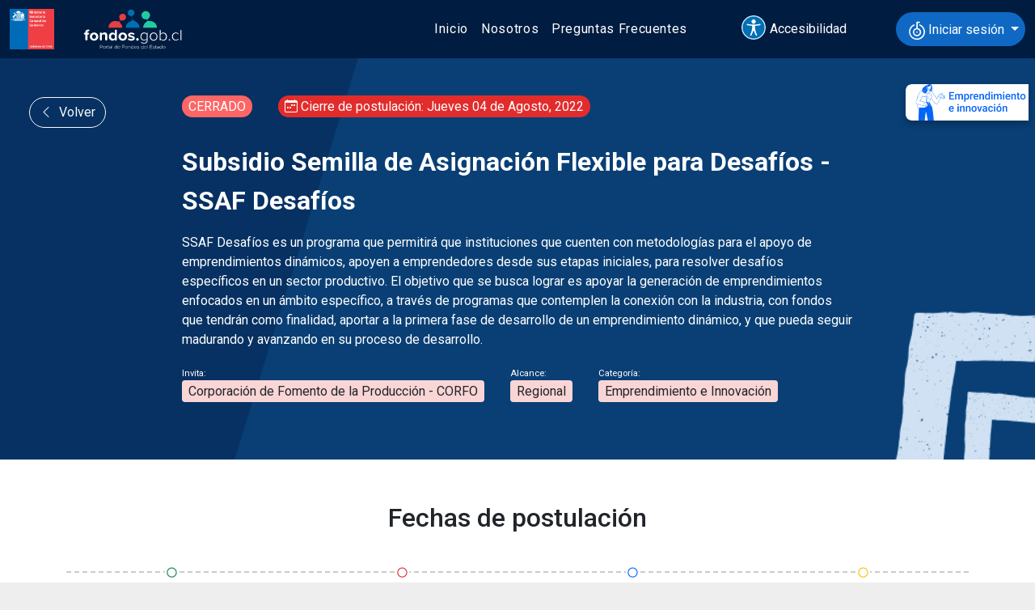

--- FILE ---
content_type: text/html; charset=utf-8
request_url: https://fondos.gob.cl/ficha/corfo/ssaf-desafios/
body_size: 10427
content:


<!DOCTYPE html>
<html lang="es" class="h-100">
<head>
    <!-- Global site tag (gtag.js) - Google Analytics -->

    <script async src="https://www.googletagmanager.com/gtag/js?id=G-WCFFGCH218"></script>
    <script>
        window.dataLayer = window.dataLayer || [];
        function gtag() { dataLayer.push(arguments); }
        gtag('js', new Date());

        gtag('config', 'G-WCFFGCH218');
    </script>
    

    <meta http-equiv="Content-Type" content="text/html; charset=UTF-8">
    <title>Portal Único de Fondos Concursables</title>

    <meta charset="utf-8">
    <meta http-equiv="X-UA-Compatible" content="IE=edge">
    <meta name="viewport" content="width=device-width, initial-scale=1">
    <meta name="author" content="Ministerio Secretaría General de Gobierno">
    <link rel=”canonical” href=”https://fondos.gob.cl/”>
    <!--General-->
    <meta property="og:site_name" content="Portal Único de Fondos Concursables">
    <meta property="og:updated_time" content="638246836163822434">
    <meta name="description" content="Encuentra todos los fondos concursables del Estado en un solo lugar. Revisa en qué concursos puedes postular en nuestra plataforma">
    <!--FACEBOOK-->
    <meta property="og:url" content="https://fondos.gob.cl/">
    <meta property="og:title" content="Portal Único de Fondos Concursables">
    <meta property="og:description" content="Encuentra todos los fondos concursables del Estado en un solo lugar. Revisa en qué concursos puedes postular en nuestra plataforma">
    <meta property="og:image" content="https://fondos.gob.cl/Includes/css/gob/img/backgorund_portal_compressed.png">
    <meta property="fb:app_id" content="">
    <meta property="og:type" content="website">
    <meta property="og:locale" content="es_CL">
    <meta property="og:image:alt" content="Encuentra todos los fondos concursables del Estado en un solo lugar. Revisa en qué concursos puedes postular en nuestra plataforma">
    <meta property="og:image:secure_url" content="https://fondos.gob.cl/Includes/css/gob/img/backgorund_portal_compressed.png">
    <!--TWITTER-->
    <meta name="twitter:title" content="">
    <meta name="twitter:description" content="Encuentra todos los fondos concursables del Estado en un solo lugar. Revisa en qué concursos puedes postular en nuestra plataforma">
    <meta name="twitter:image" content="https://fondos.gob.cl/Includes/css/gob/img/backgorund_portal_compressed.png">
    <meta name="twitter:card" content="Encuentra todos los fondos concursables del Estado en un solo lugar. Revisa en qué concursos puedes postular en nuestra plataforma">

    <link rel="stylesheet" href="https://fonts.googleapis.com/css?family=Roboto:300,400,500,600,700">
    <link rel="stylesheet" href="https://fonts.googleapis.com/css?family=Roboto+Slab:300,400">
    <link rel="icon" type="image/png" sizes="32x32" href="/assets/img/favicon/favicon-32x32.png">
    <meta name="msapplication-TileColor" content="#ffffff">
    <meta name="msapplication-TileImage" content="/assets/img/favicon/ms-icon-144x144.png">
    <meta name="theme-color" content="#ffffff">

    <link href="/assets/bootstrap5/css/bootstrap.min.css" rel="stylesheet">
    <!-- <link href="assets/css/gobcl.min.css" rel="stylesheet"> -->
    <link href="/assets/css/main.css" rel="stylesheet">
    <link href="/assets/css/font-awesome.css" rel="stylesheet">
    <link href="/assets/fonts/bootstrap-icons.min.css" rel="stylesheet">


    
    

    <!--Styles de páginas parciales-->
    
    <link href="/Ficha/css?v=1Bpx-yrs6kL2-1YMEby4kC9_AXcC8A37y3vOYNWA9_g1" rel="stylesheet"/>



</head>

<body class="bg-neutral">
    <header class="sticky-top">
        <nav class="navbar navbar-expand-lg navbar-dark">
            <div class="container-fluid">
                <div class="navbar-brand"><img class="img-fluid" src="/assets/img/logo-segegob.png" alt="Logo Ministerio Secretaría General de Gobierno"> <img src="/assets/img/fondos-gob-logo.svg" class="img-fluid" alt="Logo Portal de Fondos del Estado"> </div>


                <div class="d-lg-none mt-2 ms-auto me-3">
                    <a href="" class="text-white text-decoration-none" data-bs-toggle="offcanvas" data-bs-target="#offcanvasTop" aria-controls="offcanvasTop"><i class="bi bi-search fs-2"></i> </a>
                </div>
                <button class="navbar-toggler" type="button" data-bs-toggle="collapse" data-bs-target="#navbarSupportedContent" aria-controls="navbarSupportedContent" aria-expanded="false" aria-label="Toggle navigation">
                    <span class="navbar-toggler-icon"></span>
                </button>
                <div class="collapse navbar-collapse me-3" id="navbarSupportedContent">
                    <ul class="navbar-nav ms-md-auto mb-2 mb-lg-0">
                        <li class="nav-item"><a class="nav-link" accesskey="1" href="/">Inicio</a></li>
                        <li class="nav-item"><a class="nav-link" accesskey="2" href="/acercade/">Nosotros</a></li>
                        <li class="nav-item"><a class="nav-link" accesskey="3" href="/preguntas-frecuentes/">Preguntas Frecuentes</a></li>
                        <li class="nav-item d-lg-none">
                            <a class="nav-link" onclick="Accesibilidad()"><img class="bg-primary rounded-pill" src="/assets/img/icon-accesibilidad.svg" alt="Logo Accesibilidad">  Accesibilidad</a>
                        </li>
                        <li class="nav-item d-lg-none">
                            <div class="dropdown">
                                
                                <a id="dropdownMenuButton1" data-bs-toggle="dropdown" aria-expanded="false" class="nav-link"><img class="bg-primary rounded-pill" src="/assets/img/icon-claveunica.svg" alt="Icono Clave Unica">  Iniciar sesión</a>
                                <ul class="dropdown-menu dropdown-menu-end" aria-labelledby="dropdownMenuButton1">
                                    <li><a class="dropdown-item" href="https://app.fondos.gob.cl/SisPostulacion"><i class="bi bi-person"></i> Soy ciudadano/a</a></li>
                                    <li><a class="dropdown-item" href="https://app.fondos.gob.cl/SisPostulaAdm"><i class="bi bi-gear"></i> Soy administrador/a</a></li>
                                </ul>
                            </div>
                        </li>
                    </ul>
                </div>
                <div class="d-none d-lg-flex">
                    <a id="acces" class="text-white" role="button" accesskey="4" onclick="Accesibilidad()" tabindex="0">
                        <img id="imgAccesibilidad" class="bg-primary rounded-pill" src="/assets/img/icon-accesibilidad.svg" alt="Logo Accesibilidad">
                        <span class="d-inline-block">Accesibilidad</span>
                    </a>
                </div>

                <div class="d-none d-lg-flex">
                    <div class="dropdown">
                        <button class="btn btn-claveunica rounded-pill dropdown-toggle" type="button" id="dropdownMenuButton1" data-bs-toggle="dropdown" aria-expanded="false" tabindex="0">
                            <img src="/assets/img/icon-claveunica.svg"> Iniciar sesión
                        </button>
                        <ul class="dropdown-menu dropdown-menu-end" aria-labelledby="dropdownMenuButton1">
                            <li><a class="dropdown-item" href="https://app.fondos.gob.cl/SisPostulacion"><i class="bi bi-person"></i> Soy ciudadano/a</a></li>
                            <li><a class="dropdown-item" href="https://app.fondos.gob.cl/SisPostulaAdm"><i class="bi bi-gear"></i> Soy administrador/a</a></li>
                        </ul>
                    </div>
                </div>
            </div>
        </nav>
    </header>


    <main role="main">
        <section class="pt-0 pb-0">
            


<section class="bg-azul bg-01">
    <div class="container-fluid">
        <div class="row">

            <div class="col-md-2">
                <div class="px-4">
                    <a href="javascript:history.back()" class="btn btn-outline-light rounded-pill mb-4"> <i class="bi bi-chevron-left me-1"></i> Volver</a>
                </div>
            </div>

            <div class="col-md-8 text-white">
                <div class="d-block d-md-flex mb-4">
                    <div class="me-3 mb-2">
                        <span class="bg-danger  me-3 rounded-pill px-2 py-1">CERRADO</span>
                    </div>
                    <div class="me-3">
                        <span class="bg-rojo me-3 rounded-pill px-2 py-1"><i class="bi bi-calendar-week"></i> Cierre de postulación: Jueves 04 de Agosto, 2022</span>
                    </div>
                </div>
                <div class="mb-4 d-block">
                    <h1 class="h2 mb-3">Subsidio Semilla de Asignaci&#243;n Flexible para Desaf&#237;os - SSAF Desaf&#237;os</h1>
                    <p>SSAF Desaf&#237;os es un programa que permitir&#225; que instituciones que cuenten con metodolog&#237;as para el apoyo de emprendimientos din&#225;micos, apoyen a emprendedores desde sus etapas iniciales, para resolver desaf&#237;os espec&#237;ficos en un sector productivo.

El objetivo que se busca lograr es apoyar la generaci&#243;n de emprendimientos enfocados en un &#225;mbito espec&#237;fico, a trav&#233;s de programas que contemplen la conexi&#243;n con la industria, con fondos que tendr&#225;n como finalidad, aportar a la primera fase de desarrollo de un emprendimiento din&#225;mico, y que pueda seguir madurando y avanzando en su proceso de desarrollo.</p>

                    <div class="d-block d-md-flex justify-content-start">
                        <div class="me-3">
                            <small>Invita:</small><br>
                            <span class="bg-rosa text-dark me-3 rounded px-2 py-1">Corporaci&#243;n de Fomento de la Producci&#243;n - CORFO</span>
                        </div>
                        <div class="me-3">
                            <small>Alcance:</small><br>
                            <span class="bg-rosa text-dark me-3 rounded px-2 py-1">Regional</span>
                        </div>
                        <div class="me-3">
                            <small>Categoría:</small><br>
                            <span class="bg-rosa text-dark me-3 rounded px-2 py-1">Emprendimiento e Innovaci&#243;n</span>
                        </div>
                    </div>
                </div>
            </div>
            <div class="col-md-2">

                    <div class="icon-categoria">
                        <a> <img src="/assets/img/cat/etiq-emprendimiento-innovacion.svg" alt="Icono Emprendimiento e Innovaci&#243;n"></a>
                    </div>
            </div>

        </div>
    </div>
</section>

    <!--TIMELINE-->
    <section class="bg-white">
        <div class="container-fluid">
            <div class="row">
                <div class="col-12 text-center">
                    <h2>Fechas de postulación</h2>
                </div>
            </div>
            <div id="lineatiempo" class="container">
                <div class="linea d-none d-md-flex"></div>
                <div class="row text-white d-none d-md-flex">
                            <div class="col-lg-3 col-sm-12 col-md-3 text-center">
                                <span class="fw-bolder fs-3 bg-white text-success">○</span><br>
                                <i class="bi bi-caret-up-fill text-success"></i>
                            </div>
                            <div class="col-lg-3 col-sm-12 col-md-3 text-center">
                                <span class="fw-bolder fs-3 bg-white text-danger">○</span><br>
                                <i class="bi bi-caret-up-fill text-danger"></i>
                            </div>
                            <div class="col-lg-3 col-sm-12 col-md-3 text-center">
                                <span class="fw-bolder fs-3 bg-white text-primary">○</span><br>
                                <i class="bi bi-caret-up-fill text-primary"></i>
                            </div>
                            <div class="col-lg-3 col-sm-12 col-md-3 text-center">
                                <span class="fw-bolder fs-3 bg-white text-warning">○</span><br>
                                <i class="bi bi-caret-up-fill text-warning"></i>
                            </div>

                </div>
                <div class="row">
                            <div class="col-lg-3 col-sm-12 col-md-3 text-center mb-3">
                                <span class="text-white rounded p-2 mb-4 bg-success">30 jun. 22</span>
                                <p class="my-3">Fecha de inicio de postulaciones</p>
                            </div>
                            <div class="col-lg-3 col-sm-12 col-md-3 text-center mb-3">
                                <span class="text-white rounded p-2 mb-4 bg-danger">04 ago. 22</span>
                                <p class="my-3">Fecha de cierre de postulaciones</p>
                            </div>
                            <div class="col-lg-3 col-sm-12 col-md-3 text-center mb-3">
                                <span class="text-white rounded p-2 mb-4 bg-primary">08 sept. 22</span>
                                <p class="my-3">Entrega de Resultados</p>
                            </div>
                            <div class="col-lg-3 col-sm-12 col-md-3 text-center mb-3">
                                <span class="text-dark rounded p-2 mb-4 bg-warning">07 oct. 22</span>
                                <p class="my-3">Firma de convenios</p>
                            </div>

                </div>
            </div>
        </div>
    </section>

<section>
    <div class="container">
        <div class="row">
            <div class="col-12 text-center">
                <h2>Detalles del fondo</h2>
            </div>
        </div>
        <!-- Escritorio -->
        <div id="detalles-collap" class="d-none d-md-block">
            <div class="row">
                <div class="col-sm-4">
                    <div class="card h-100">
                        <div class="card-body text-center p-4 d-grid">
                            <h3 class="mb-2 fs-5">Modalidad de postulación</h3>
                            <p class="h4 text-danger mb-2"> <img class="me-2" src="/assets/img/icon-postular.svg" alt="Icono modalidad de postulación"> Online EN OTRA PLATAFORMA</p>
                            <hr>
                                <button class="btn btn-outline-primary collapsed border-0" type="button" data-bs-toggle="collapse" data-bs-target="#flush-collapse01" aria-expanded="false" aria-controls="flush-collapse01"><span class="vermas">Ver más <i class="bi bi-chevron-down"></i></span><span class="vermenos">Ver menos <i class="bi bi-chevron-up"></i></span></button>

                        </div>
                    </div>
                </div>
                <div class="col-sm-4">
                    <div class="card h-100">
                        <div class="card-body text-center p-4 d-grid">
                            <h3 class="mb-2 fs-5">Tipo de Postulante</h3>
                            <p class="h4 text-danger mb-2"><img class="me-2" src="/assets/img/icon-user.svg" alt="Icono Tipo de Postulante"> Personas Naturales y Jur&#237;dicas</p>
                            <hr>
                                <button class="btn btn-outline-primary collapsed border-0" type="button" data-bs-toggle="collapse" data-bs-target="#flush-collapse02" aria-expanded="false" aria-controls="flush-collapse02"><span class="vermas">Ver más <i class="bi bi-chevron-down"></i></span><span class="vermenos">Ver menos <i class="bi bi-chevron-up"></i></span></button>

                        </div>
                    </div>
                </div>
                <div class="col-sm-4">
                    <div class="card h-100">
                        <div class="card-body text-center p-4 d-grid">
                            <h3 class="mb-2 fs-5">Tipo de Financiamiento</h3>
                            <p class="h4 text-danger mb-2"><img class="me-2" src="/assets/img/icon-financia.svg" alt="Icono Tipo de Financiamiento"> Hasta $12.000.000</p>
                            <hr>
                                <button class="btn btn-outline-primary collapsed border-0" type="button" data-bs-toggle="collapse" data-bs-target="#flush-collapse03" aria-expanded="false" aria-controls="flush-collapse03">
                                    <span class="vermas">Ver más <i class="bi bi-chevron-down"></i></span><span class="vermenos">Ver menos <i class="bi bi-chevron-up"></i></span>
                                </button>
                        </div>
                    </div>
                </div>
            </div>

            <div class="row mb-4">
                <div class="col-12">

                    <div class="accordion accordion-flush" id="accordionEsc">
                        <div id="flush-collapse01" class="accordion-collapse collapse" aria-labelledby="flush-heading01" data-bs-parent="#accordionEsc">
                            <div class="row flecha">
                                <div class="col-4 text-center">
                                    <i class="bi bi-caret-up-fill text-secondary fs-1"></i>
                                </div>
                            </div>
                            <div class="card">
                                <div class="card-body p-md-5 p-3 border border-secondary rounded-3">
                                    <h3>Modalidad de postulación: <span class="text-danger">Online EN OTRA PLATAFORMA</span></h3>
                                    <p>La postulación se realiza vía formulario on line que está disponible en la página web de Corfo ( www.corfo.cl ):
</p><p>Paso 1: ingresar al sitio web de Corfo: <a href="https://www.corfo.cl/sites/cpp/inf/ssaf-desafios" target="_blank">https://www.corfo.cl/sites/cpp/inf/ssaf-desafios</a>&nbsp;</p><p>Paso 2: una vez en el sitio web de Corfo, seleccione la convocatoria vigente, lea la información disponible y haga clic en "inicia tu postulación".
</p><p>Paso 3: siga las instrucciones de la plataforma.<br></p>
                                </div>
                            </div>
                        </div>
                        <div id="flush-collapse02" class="accordion-collapse collapse" aria-labelledby="flush-heading02" data-bs-parent="#accordionEsc">
                            <div class="row flecha">
                                <div class="offset-sm-4 col-4 text-center">
                                    <i class="bi bi-caret-up-fill text-secondary fs-1"></i>
                                </div>
                            </div>
                            <div class="card">
                                <div class="card-body p-md-5 p-3 border border-secondary rounded-3">
                                    <h3>Tipo de Postulante: <span class="text-danger">Personas Naturales y Jur&#237;dicas</span></h3>
                                    <p><br></p><p> Beneficiario: personas jurídicas.
</p><p><br></p><p>
Administradoras del Fondo SSAF (beneficiario):
Personas jurídicas constituidas en Chile que cuenten con metodologías en el apoyo de emprendimientos dinámicos y alianzas estratégicas que tengan interés y experiencia en apoyar e involucrarse en el trabajo para mejorar la competitividad de la economía y sus sectores productivos.</p><p><br></p><p>
Asociado(s):
Se considerarán en esta categoría a las personas jurídicas, públicas o privadas, con o sin fines de lucro, constituidas en Chile o en el extranjero, que cofinancian la ejecución del Proyecto Fondo SSAF Desafío, mediante la formalización de un aporte en efectivo.
</p><p><br></p><p>
Coejecutor(es):
Podrán participar en esta categoría las personas jurídicas, públicas o privadas, con o sin fines de lucro, constituidas en Chile o en el extranjero, que posean capacidades técnicas necesarias y complementarias para la ejecución de actividades que, en la propia formulación del proyecto, se consideran como críticas para lograr un buen resultado del mismo. <br></p>
                                </div>
                            </div>
                        </div>
                        <div id="flush-collapse03" class="accordion-collapse collapse" aria-labelledby="flush-heading03" data-bs-parent="#accordionEsc">
                            <div class="row flecha">
                                <div class="offset-sm-8 col-4 text-center">
                                    <i class="bi bi-caret-up-fill text-secondary fs-1"></i>
                                </div>
                            </div>
                            <div class="card">
                                <div class="card-body p-md-5 p-3 border border-secondary rounded-3">
                                    <h3>Tipo de Financiamiento: <span class="text-danger">Hasta $12.000.000</span></h3>
                                    <p>Corfo cofinanciará hasta el 80% del monto total del Fondo SSAF Desafío, con un tope de $120.000.000.<span style="font-size: 1rem;">El 20% restante lo debe aportar el beneficiario.
</span></p><p><span style="font-size: 1rem;"><br></span></p><p><span style="font-size: 1rem;">
Los recursos provenientes del subsidio podrán ser utilizados por el Administrador del Fondo SSAF Desafío sólo para:
</span></p><p><span style="font-size: 1rem;">- Apoyo a la ejecución de "ideas de negocios", con un tope máximo de $90.000.000. Con este fondos se espera apoyar emprendimientos para que desarrollen Productos Mínimo Viable (PMV); Validación preliminar con clientes (comercial); Certificaciones; mejoras en la propuesta solución hasta llegar a una versión beta del producto. Se espera que se puedan apoyar al menos 6 emprendimientos.
</span></p><p><span style="font-size: 1rem;">- Actividades de convocatorias, 2 eventos masivos tanto para el lanzamiento como el cierre, difusión costo financiero de los documentos de garantía exigidos por Corfo, actividades para labores de seguimiento y acompañamiento de los emprendimientos que se apoyarán a través del fondo.</span></p><div><span style="color: rgb(0, 0, 0); font-family: Arial; font-size: 13px; white-space: pre-wrap;"><br></span></div>
                                </div>
                            </div>
                        </div>
                    </div>

                </div>
            </div>
        </div>

        <!-- Mobile -->
        <div id="detalles-collap" class="d-block d-md-none">

            <div class="row mb-4">
                <div class="col-12">

                    <div class="accordion accordion-flush" id="accordionMob">
                        <div class="accordion-item mb-4 rounded-3">
                            <h4 class="accordion-header" id="heading01">
                                <button class="accordion-button rounded-3 collapsed" type="button" data-bs-toggle="collapse" data-bs-target="#flush-collapse01" aria-expanded="false" aria-controls="flush-collapse01">
                                    <img class="me-2" src="/assets/img/icon-postular.svg" alt="Icono Modalidad de postulación"> Modalidad de postulación:  <span class="text-danger ms-1">Online EN OTRA PLATAFORMA</span>
                                </button>
                            </h4>
                            <div id="flush-collapse01" class="accordion-collapse collapse" aria-labelledby="flush-heading01" data-bs-parent="#accordionMob">
                                <div class="card">
                                    <div class="card-body p-4 rounded-3">
                                        <h3>Modalidad de postulación: <span class="text-danger">Online EN OTRA PLATAFORMA</span></h3>
                                        <p>La postulación se realiza vía formulario on line que está disponible en la página web de Corfo ( www.corfo.cl ):
</p><p>Paso 1: ingresar al sitio web de Corfo: <a href="https://www.corfo.cl/sites/cpp/inf/ssaf-desafios" target="_blank">https://www.corfo.cl/sites/cpp/inf/ssaf-desafios</a>&nbsp;</p><p>Paso 2: una vez en el sitio web de Corfo, seleccione la convocatoria vigente, lea la información disponible y haga clic en "inicia tu postulación".
</p><p>Paso 3: siga las instrucciones de la plataforma.<br></p>
                                    </div>
                                </div>
                            </div>
                        </div>
                        <div class="accordion-item mb-4 rounded-3">
                            <h4 class="accordion-header" id="heading02">
                                <button class="accordion-button rounded-3 collapsed" type="button" data-bs-toggle="collapse" data-bs-target="#flush-collapse02" aria-expanded="false" aria-controls="flush-collapse02">
                                    <img class="me-2" src="/assets/img/icon-user.svg" alt="Icono Tipo de Postulante">Tipo de Postulante: <span class="text-danger ms-1">Personas Naturales y Jur&#237;dicas</span>
                                </button>
                            </h4>
                            <div id="flush-collapse02" class="accordion-collapse collapse" aria-labelledby="flush-heading02" data-bs-parent="#accordionMob">
                                <div class="card">
                                    <div class="card-body p-4 rounded-3">
                                        <h3>Tipo de Postulante: <span class="text-danger">Personas Naturales y Jur&#237;dicas</span></h3>
                                        <p><br></p><p> Beneficiario: personas jurídicas.
</p><p><br></p><p>
Administradoras del Fondo SSAF (beneficiario):
Personas jurídicas constituidas en Chile que cuenten con metodologías en el apoyo de emprendimientos dinámicos y alianzas estratégicas que tengan interés y experiencia en apoyar e involucrarse en el trabajo para mejorar la competitividad de la economía y sus sectores productivos.</p><p><br></p><p>
Asociado(s):
Se considerarán en esta categoría a las personas jurídicas, públicas o privadas, con o sin fines de lucro, constituidas en Chile o en el extranjero, que cofinancian la ejecución del Proyecto Fondo SSAF Desafío, mediante la formalización de un aporte en efectivo.
</p><p><br></p><p>
Coejecutor(es):
Podrán participar en esta categoría las personas jurídicas, públicas o privadas, con o sin fines de lucro, constituidas en Chile o en el extranjero, que posean capacidades técnicas necesarias y complementarias para la ejecución de actividades que, en la propia formulación del proyecto, se consideran como críticas para lograr un buen resultado del mismo. <br></p>
                                    </div>
                                </div>
                            </div>
                        </div>
                        <div class="accordion-item mb-4 rounded-3">
                            <h4 class="accordion-header" id="heading03">
                                <button class="accordion-button rounded-3 collapsed" type="button" data-bs-toggle="collapse" data-bs-target="#flush-collapse03" aria-expanded="false" aria-controls="flush-collapse03">
                                    <img class="me-2" src="/assets/img/icon-financia.svg" alt="Icono Tipo de Financiamiento"> Tipo de Financiamiento: <span class="text-danger">Hasta $12.000.000</span>
                                </button>
                            </h4>
                            <div id="flush-collapse03" class="accordion-collapse collapse" aria-labelledby="flush-heading03" data-bs-parent="#accordionMob">
                                <div class="card">
                                    <div class="card-body p-4 rounded-3">
                                        <h3>Tipo de Financiamiento: <span class="text-danger">Hasta $12.000.000</span></h3>
                                        <p>Corfo cofinanciará hasta el 80% del monto total del Fondo SSAF Desafío, con un tope de $120.000.000.<span style="font-size: 1rem;">El 20% restante lo debe aportar el beneficiario.
</span></p><p><span style="font-size: 1rem;"><br></span></p><p><span style="font-size: 1rem;">
Los recursos provenientes del subsidio podrán ser utilizados por el Administrador del Fondo SSAF Desafío sólo para:
</span></p><p><span style="font-size: 1rem;">- Apoyo a la ejecución de "ideas de negocios", con un tope máximo de $90.000.000. Con este fondos se espera apoyar emprendimientos para que desarrollen Productos Mínimo Viable (PMV); Validación preliminar con clientes (comercial); Certificaciones; mejoras en la propuesta solución hasta llegar a una versión beta del producto. Se espera que se puedan apoyar al menos 6 emprendimientos.
</span></p><p><span style="font-size: 1rem;">- Actividades de convocatorias, 2 eventos masivos tanto para el lanzamiento como el cierre, difusión costo financiero de los documentos de garantía exigidos por Corfo, actividades para labores de seguimiento y acompañamiento de los emprendimientos que se apoyarán a través del fondo.</span></p><div><span style="color: rgb(0, 0, 0); font-family: Arial; font-size: 13px; white-space: pre-wrap;"><br></span></div>
                                    </div>
                                </div>
                            </div>
                        </div>
                    </div>

                </div>
            </div>
        </div>
        <!-- Detalles -->
        <div id="detalles-tab">
            <div class="row">
                <div class="col-12">
                    <div class="card">
                        <div class="card-body">
                            <ul class="nav  nav-pills nav-justified" id="pills-tab" role="tablist">
                                <li class="nav-item" role="presentation">
                                    <button class="nav-link active" id="pills-01-tab" data-bs-toggle="pill" data-bs-target="#pills-01" type="button" role="tab" aria-controls="pills-01" aria-selected="true">Requisitos</button>
                                </li>
                                <li class="nav-item" role="presentation">
                                    <button class="nav-link" id="pills-02-tab" data-bs-toggle="pill" data-bs-target="#pills-02" type="button" role="tab" aria-controls="pills-02" aria-selected="false">Documentación</button>
                                </li>
                                <li class="nav-item" role="presentation">
                                    <button class="nav-link" id="pills-03-tab" data-bs-toggle="pill" data-bs-target="#pills-03" type="button" role="tab" aria-controls="pills-03" aria-selected="false">Evaluación</button>
                                </li>
                                <li class="nav-item" role="presentation">
                                    <button class="nav-link" id="pills-04-tab" data-bs-toggle="pill" data-bs-target="#pills-04" type="button" role="tab" aria-controls="pills-04" aria-selected="false">Bases</button>
                                </li>
                                <li class="nav-item" role="presentation">
                                    <button class="nav-link" id="pills-05-tab" data-bs-toggle="pill" data-bs-target="#pills-05" type="button" role="tab" aria-controls="pills-05" aria-selected="false">Dudas y consultas</button>
                                </li>
                            </ul>
                            <div class="tab-content" id="pills-tabContent">
                                <div class="tab-pane fade show active" id="pills-01" role="tabpanel" aria-labelledby="pills-01-tab">
                                    <div class="p-md-5 p-3">
                                        <h3>Requisitos de Postulación</h3>
                                        <p>Para ser administradora del Fondo SSAF Desafío se debe cumplir con los siguientes requisitos:
</p><p>- Personas jurídicas constituidas en Chile que cuenten con metodologías en el apoyo de emprendimientos dinámicos y alianzas estratégicas que tengan interés y experiencia en apoyar e involucrarse en el trabajo para mejorar la competitividad de la economía y sus sectores productivos.</p><p>
- Deberá participar necesariamente con un asociado o coejecutor, institución que valide la conveniencia del proyecto, en el entendido que es uno de los principales interesados en el desarrollo del Desafío.<br></p>
                                    </div>
                                </div>
                                <div class="tab-pane fade" id="pills-02" role="tabpanel" aria-labelledby="pills-02-tab">
                                    <div class="p-md-5 p-3">
                                        <h3>Documentación</h3>
                                        <p>Completar el formulario de postulación en línea que se encuentra disponible en la página web de Corfo ( www.corfo.cl ).</p><p>
Las postulaciones deberán contener la información señalada en el punto 7 de las bases técnicas del programa. <br></p>
                                    </div>
                                </div>
                                <div class="tab-pane fade" id="pills-03" role="tabpanel" aria-labelledby="pills-03-tab">
                                    <div class="p-md-5 p-3">
                                        <h3>Criterios de Evaluación</h3>
                                        <p><span style="text-decoration-skip-ink: none;">1. Experiencia, especialización y cobertura t</span>erritorial (20%)</p><div style=""><span style="text-decoration-skip-ink: none;">2. Foco del desafío y participantes (30%)</span></div><div style=""><span style="text-decoration-skip-ink: none;">
3. Plan de trabajo y sistema de administración del fondo (20%)</span></div><div style=""><span style="text-decoration-skip-ink: none;">4. Metodología y redes de apoyo relevantes (25%)
5. Impacto (5%)</span></div>
                                    </div>
                                </div>
                                <div class="tab-pane fade" id="pills-04" role="tabpanel" aria-labelledby="pills-04-tab">
                                    <div class="p-md-5 p-3">
                                        <h3>Bases del Concurso</h3>
                                        <p>Las bases del concurso las puedes encontrar en el siguiente enlace: <a href="https://www.corfo.cl/sites/cpp/inf/ssaf-desafios" target="_blank">https://www.corfo.cl/sites/cpp/inf/ssaf-desafios</a> <br></p>
                                    </div>
                                </div>
                                <div class="tab-pane fade" id="pills-05" role="tabpanel" aria-labelledby="pills-05-tab">
                                    <div class="p-md-5 p-3">
                                        <h3>Dudas y consultas</h3>
                                        <p>Para consultas escribir a contacto@corfo.cl o llamar al call center 600 586 8000<br></p>
                                    </div>
                                </div>
                            </div>
                        </div>
                    </div>
                </div>
            </div>
        </div>
    </div>
</section>


<!--RESULTADOS-->

<!--END RESULTADOS-->





        </section>
    </main>

    <footer class="footer">
        <div class="content-always-on-display">
            <div class="container-fluid">
                <div class="line"></div>
                <div class="row">
                    <div class="col-md-6 col-lg-4 mb-4">
                        <div class="row">
                            <div class="col-4 text-center">
                                <img class="img-fluid px-3" src="/assets/img/logo-segegob.png" alt="Logo Ministerio Secretaría General de Gobierno">
                            </div>
                            <div class="col-8">
                                <p>Ministerio Secretaría General de Gobierno</p>
                                <p> Palacio de la Moneda</p>
                                <p>Versión: 1.2.5.0</p>
                            </div>
                        </div>
                    </div>
                    <div class="col-sm-6 col-lg-2 mb-4">
                        <h6>Ayuda</h6>
                        <a href="/preguntas-frecuentes/">Preguntas Frecuentes </a>
                        <br>
                        <a href="https://docs.google.com/forms/d/e/1FAIpQLSeTors1CV1NBToSBIj6II7BRZPgjmKeImmGMXFJqy6WExcERg/viewform" target="_blank">Solicite su capacitación aquí</a>
                        <br />
                        <a href="/terminoscondiciones/">Términos y Condiciones</a>
                    </div>
                    <div class="col-sm-6 col-lg-3 mb-4">
                        <h6>Nuestros horarios</h6>
                        Lunes a Jueves de 08:30 a 17:30 hrs.
                        <br>
                        Viernes de 08:30 a 16:30 hrs.
                    </div>
                    <div class="col-sm-6 col-lg-3 mb-4">
                        <h6>Contáctanos</h6>
                        <a href="tel:+56964050080">+56 9 6405 0080</a>
                        <br>
                        <a href="tel:+56964050057">+56 9 6405 0057</a>
                        <br>
                        <a href="tel:+56989226977">+56 9 8922 6977</a>
                    </div>
                </div>
            </div>
        </div>
    </footer>

    <!-- JQUERY -->
    <script src="/Scripts/js/jquery-3.5.1.min.js"></script>

    <!-- NO REMOVER NI CAMBIAR ORDEN: jQuery, Popper.js, and~Bootstrap JS -->
    <!--Fondos Bundles-->
    <script src="/Extension/js?v=3Nj5W7BNGZGuNtp8vuYtAoSSOjcYn9Ou70OhblbfG701"></script>
<script src="/FondosConsursables/js?v=uvMJkJAWJUgqE0QjAkJ9hbGruZ2xwfCzJgjY0PSvxxg1"></script>


    
    <script src="/assets/bootstrap5/js/bootstrap.bundle.min.js"></script>
    <script src="/assets/js/gob.cl.js"></script>


    
    <!-- Vertically centered modal -->
    <!-- Modal -->
    <div class="modal fade" id="modalPostulaFicha" tabindex="-1" aria-labelledby="exampleModalLabel" aria-hidden="true">
        <div class="modal-dialog modal-dialog-centered">
            <div class="modal-content">
                <div class="modal-header">
                    <h5 class="modal-title" id="exampleModalLabel">
                        Aviso de Postulación
                    </h5>
                    <button type="button" class="btn-close" data-bs-dismiss="modal" aria-label="Close"></button>
                </div>
                <div class="modal-body">
                    <p>Para postular necesitas ClaveUnica: Si aún no tienes tu clave única busca la oficina de Registro Civil o IPS/ChileAtiende más cercana y pide tu código de activación. Para mayor información, haz click <a href="https://claveunica.gob.cl/como-obtenerla">aquí</a></p>
                </div>
                <div class="modal-footer">
                    <button type="button" class="btn btn-secondary" data-bs-dismiss="modal">Cancelar</button>
                    <a href="https://app.fondos.gob.cl/SisPostulacion" class="btn btn-danger btnContinue">Continuar</a>
                </div>
            </div>
        </div>
    </div>

    <!--Scripts de páginas parciales-->
    

    <script src="/Ficha/js?v=Bvo4NPZOxJLMnWo0Rrfa3sDbfAfzKPKW-QC626le53M1"></script>


    <script type="text/javascript">
        /*appDetalle.initDetalle(
            {
                FechaInicio: "Model.FechaInicio.Value.ToShortDateString()",
                FechaCierre: "Model.FechaCierre.Value.ToShortDateString()",
                FechaResultado: "Model.FechaEntregaResultados.Value.ToShortDateString()",
                FechaFirma: "Model.FechaFirma.Value.ToShortDateString()",
                EstadoPostulacion: Model.EstadoPostulacionID
            }
        );*/
        appDetalle.onReadyDetalle();
    </script>


    


    <script type="text/javascript">

        const tooltipTriggerList = document.querySelectorAll('[data-bs-toggle="tooltip"]')
        const tooltipList = [...tooltipTriggerList].map(tooltipTriggerEl => new bootstrap.Tooltip(tooltipTriggerEl))

        $('#myModal').on('shown.bs.modal', function () {
            $('#myInput').trigger('focus')
        })

        $('#pills-tab a').on('click', function (e) {
            e.preventDefault()
            $(this).tab('show')
        })

        document.addEventListener('userway:render_completed', function (event) {
            var instance = event.detail.userWayInstance;
            instance.iconVisibilityOn();
            instance.iconVisibilityToggle();
        })
        function Accesibilidad() {
            spinnerAccesibilidad();
            UserWay.widgetToggle();            
            setTimeout(function () {
                ocultarspinnerAccesibilidad();
            }, 1000);
        }

        function spinnerAccesibilidad() {
            var elemento = document.getElementById("imgAccesibilidad");
            elemento.classList.replace("bg-primary", "spinner-grow");
            elemento.classList.replace("rounded-pill", "spinner-grow");
        }

        function ocultarspinnerAccesibilidad() {
            var elemento = document.getElementById("imgAccesibilidad");
            elemento.classList.replace("spinner-grow", "bg-primary");
            elemento.classList.add("rounded-pill");
        }

    </script>
    <script>
        (function (d) {
            var s = d.createElement("script");
            s.setAttribute("data-account", "KrHrlhmeK0");
            s.setAttribute("src", "https://cdn.userway.org/widget.js");
            s.setAttribute("data-position", 6);
            s.setAttribute("data-color", "#0000FF");
            (d.body || d.head).appendChild(s);
        })(document)
    </script>
    <noscript>Please ensure Javascript is enabled for purposes of <a href="https://userway.org">website accessibility</a></noscript>

</body>

</html>





--- FILE ---
content_type: text/css
request_url: https://fondos.gob.cl/assets/css/main.css
body_size: 5114
content:
/*
Nombre: Diseño web FOndos.gob.cl
Author: Incode.cl
Description: Diseño 2023 del portal Fondos.gob.cl
Version: 1.0
*/

/*=======================
    BASICS
=========================*/

html {scroll-behavior: smooth;}
body, body p, body ul li {font-family: Roboto;}
h1,h2,h3,h4,h5, h6{font-family: Roboto; font-weight: 500; margin-bottom: 1.3em; line-height: 1.5em}
.h1,.h2,.h3,.h4,.h5,.h6{font-family: Roboto !important; font-weight: bold; margin-bottom: 1.3em; line-height: 1.5em}
header {display: inline-block; width: 100%;}
footer, footer.footer-expand-lg {padding: 40px 0 50px;position: relative;display: block;width: 100%;height: auto;overflow: hidden;}
footer li a {display: block;color: #fff;width: 100%;}
footer .line {position: absolute;bottom: 0;width: 165px;min-width: unset;height: 5px;   margin-bottom: 0;    text-align: center; display: inline-block;}
footer .line::after {position: absolute;right: 0;left: 15px;height: 5px;content: "";background: linear-gradient(to right, #0f69b4 0, #0f69b4 50%, #e22c2c 50%, #e22c2c 100%);}
.footer {background-color: #001C41 !important; color: #fff;}
section {padding: 3em 0em; }
.text-azul {color: #093F75}
.card {border-radius: 10px !important; word-wrap: inherit;}
.accordion-button {font-weight: bold;}
.small, small {font-size: .70em;}
.barra-rojazul {background: rgb(227,76,77);background: linear-gradient(90deg, rgba(224,78,81,1) 0%, rgba(65,33,156,1) 100%);height: 3px;}
.barra-rojazul.x2 { height: 10px; }
.barra-rojazul.x3 { height: 20px; }
.badge {padding: 0.5em 0.5em !important; font-size: .9em !important;}


/*=======================
    MENU SUPERIOR
=========================*/

nav.navbar .navbar-brand img, nav.navbar .navbar-brand {height: 50px !important;margin-right: 1.5em; padding: 0px}
.navbar-dark .navbar-nav .nav-link {color: rgba(255,255,255,1); letter-spacing: 0.04em}
nav.navbar a#encuentra, nav.navbar a#encuentra-sm  {border-radius: 30px; color: #333; background-color: #FFF; margin-left: 1em; padding: 0.7em 1em; text-decoration: none; width: 280px}
nav.navbar a#encuentra-sm {margin-left: 1em; padding: 0.7em; text-decoration: none;}
nav.navbar a#acces {padding: 0.7em; text-decoration: none; width: 170px; margin: 0px 2em}
nav.navbar a#acces img {max-width: 30px; display: inline-block; float: left;}
nav.navbar a#acces span {margin: 5px; display: inline-block; float: left;}
nav.navbar.navbar-dark, nav.navbar.navbar-light .navbar-nav .nav-separator::after {background-color: #001C41 !important}
nav.navbar .btn-claveunica {
    width: 160px;
    min-width: 160px;
    max-height: 42px;
    padding: 8px 18px 8px 15px !important;
    font-size: 16px;
    line-height: 1.6em;
    vertical-align: middle;
    background-color: #0F69C4;
    color: #FFF;
}

nav#menufiltrar .dropdown-menu{min-width: 300px}

.offcanvas-top {height: fit-content;}
.offcanvas-end {width: 50%;}
.offcanvas-header {align-items: start;}

@media (max-width: 992px) {
    #navbarNavDropdown ul li ul.sub-menu {position: relative; width: auto; display: block; padding: 0px; margin-left: 20px;}
    #navbarNavDropdown .dropdown-item {padding: 10px;}
    nav.navbar > .container-fluid {flex: 0 0 auto; width: 100%;}
    .navbar-collapse {margin-top: 1em;}
    .navbar-collapse ul li {padding-left: 2em; border-bottom: 1px solid #363636}
    .navbar-collapse ul li img {max-width: 20px !important} 
    .navbar {justify-content: end}
    .offcanvas-end {width: 90%;}

}

/*=======================
    FONDOS
=========================*/

.bg-01 {background-image: url(../img/bg-01.png); background-position: bottom right; background-repeat: no-repeat;background-size: cover;} 
.bg-02 {background-image: url(../img/bg-02.png); background-position: left; background-repeat: repeat-y;}
.bg-03 {background-image: url(../img/bg-03.png); background-position: left; background-repeat: repeat-y;}
.bg-04 {background-image: url(../img/bg-04.png); background-position: left; background-repeat: repeat-y;}
.bg-05 {background-image: url(../img/bg-05.png); background-position: left; background-repeat: repeat-y;}
.bg-nosotros {background-image: url(../img/bg-nosotros.png); background-position: right; background-repeat: no-repeat;}
.bg-ayuda {background-image: url(../img/bg-ayuda.png); background-position: right; background-repeat: no-repeat;}
.bg-terminos {background-image: url(../img/bg-terminos.png); background-position: right; background-repeat: no-repeat;}

#bg-participacion {background-image: url(../img/cat/icon-participacion-ciudadana.svg); background-position: bottom left; background-repeat: no-repeat;} 
#bg-comunica {background-image: url(../img/cat/icon-comunicacion-difusion.svg); background-position: bottom left; background-repeat: no-repeat;} 
#bg-ciudad {background-image: url(../img/cat/icon-ciudad-vivienda-infra.svg); background-position: bottom left; background-repeat: no-repeat;} 
#bg-emprendimiento {background-image: url(../img/cat/icon-emprendimiento-innovacion.svg); background-position: bottom left; background-repeat: no-repeat;} 
#bg-arte {background-image: url(../img/cat/icon-arte-cultura.svg); background-position: bottom left; background-repeat: no-repeat;} 
#bg-ciencia {background-image: url(../img/cat/icon-ciencia-tecnologia.svg); background-position: bottom left; background-repeat: no-repeat;} 
#bg-deporte {background-image: url(../img/cat/icon-deporte-salud-vidasana.svg); background-position: bottom left; background-repeat: no-repeat;} 
#bg-ambiente {background-image: url(../img/cat/icon-medio-ambiente.svg); background-position: bottom left; background-repeat: no-repeat;} 
@media (max-width:768px){
    .bg-01 {background-size: initial;}
    .bg-nosotros { background-position: 200px;}
    .bg-ayuda {background-position: 200px;}
    .bg-terminos { background-position: 200px;}
}

.icon-categoria {position: absolute; right: 0px; top: 100px;}

/*=======================
    COLORES
=========================*/
#categorias a .card:hover {background-color: #e0f0ff}

.bg-azul {background-color: #093f75 !important;}
.bg-azuloscuro {background-color: #063162 !important;}
.bg-celeste {background-color: #D1DCF0 !important;}

.bg-primary {background-color: #006fb3!important;}
.bg-purple {background-color: #63c!important;}
.bg-orange {background-color: #e0701e!important;}
.bg-orange-light {background-color: #ffa11b!important;}
.bg-green {background-color: #018484!important;}
.bg-verde {background-color: #079465 !important}
.bg-neutral {background-color: #EEEEEE;}
.bg-danger {background-color: #fe6565!important;}
.bg-rojo {background-color: #E22C2C !important}
.bg-rosa {background-color: #F9D5D5 !important}

.text-rosa {color: #F3ABAB}

img.tinte-danger {filter: sepia(100%) saturate(300%) brightness(70%) hue-rotate(180deg);}

.btn-fondos {color: #6c757d;border-color: #6c757d;}
.btn-fondos:hover {color: #0d6efd; border-color: #0d6efd;}
.btn-fondos img {vertical-align: initial ; filter: brightness(0);}
.btn-fondos:hover img {filter: brightness(1);}
.btn-dark {color: #6c757d;border-color: #6c757d;}
.btn-dark:hover {color: #0d6efd; border-color: #0d6efd;}

#colapfondos .collapsed .vermas {display: inline-block;}
#colapfondos .collapsed .vermenos {display: none;}
#colapfondos  .vermas {display: none;}
#colapfondos  .vermenos {display: inline-block;}

#detalles-collap .collapsed .vermas {display: inline-block;}
#detalles-collap .collapsed .vermenos {display: none;}
#detalles-collap  .vermas {display: none;}
#detalles-collap  .vermenos {display: inline-block;}

footer a {color: #fff; text-decoration: none;}
footer a:hover {color: #EE8080}


/*=======================
    Sitio PUBLICO
=========================*/

#publico-home {
    min-height: 250px;
    background-repeat: no-repeat;
    background-size: cover;
    background-position: left;
    background-image: url(../img/Banner-web-Fondos.jpg);
}
@media (max-width: 992px) {
    #publico-home {
        min-height: 250px;
        background-size: cover;
        background-position: bottom !important;
        background-image: url(../img/Banner-web-Fondos-tablet.png);
    }
}
@media (max-width: 660px) {

    #publico-home {
        min-height: 160px;
        background-size: cover;
        background-position: bottom !important;
        background-image: url(../img/Banner-web-Fondos-movil2.png);
    }
}
@media (max-width: 480px) {

    #publico-home {
        min-height: 120px;
        background-size: cover;
        background-position: bottom !important;
        background-image: url(../img/Banner-web-Fondos-movil.png);
    }
}


#fondodestacado .card, #otrosfondos .card {height: 100%}
#categoriasdestacadas .card {min-height: 160px}
#otrascategorias .card {height: 90%}

#lineatiempo .linea {border-bottom: 2px dashed #ccc; margin-bottom: -22px}
#lineatiempo i {margin-top: -15px; margin-bottom: -4px; display: block;} 
#detalles-collap .flecha {margin-bottom: -25px; text-shadow: 0px 2px}
#detalles-tab .nav-pills .nav-link {padding: 2em 1em;}
.nav-pills .nav-link {color: #333; padding: 1em; border-bottom: 5px solid #ccc; border-radius: 0px }
.nav-pills .nav-link.active, 
.nav-pills .show>.nav-link {color: #0a58ca;background-color: #fff; border-bottom: 5px solid #0a58ca}
#destacados a,
#categorias a {text-decoration: none !important;}
.grilla a {text-decoration: none !important; }
.grilla .card {height: 95% }
.grilla .card:hover {transform: scale(1.03); transition: 0.2s; border: 1px solid #0d6efd}
.grilla .card:hover .border-secondary { color:#0d6efd ; border-color: #0d6efd !important}
.grilla .card .titular {border-radius: 10px; height: 100%; background-size: cover; background-image: url(../img/bg-card.svg); background-position: bottom center; background-repeat: no-repeat; background-color: #fff; transition: 0.2s; border: 1px solid #fff}
.grilla .card.cerrados .titular{background-image: url(../img/bg-card-cerrados.svg); }

@media (max-width:768px){
    #publico-home{background-position: -50px;}
    #detalles-tab .nav-pills .nav-link {padding: 1em;}
    .grilla .card .titular {background-image: inherit; background-color: #093f75; margin-bottom: 10px; border-bottom: 8px solid #9fc3e7;}
    .grilla .card.cerrados .titular {background-image: inherit; background-color: #bbb; margin-bottom: 10px; border-bottom: 8px solid #ccd2d9;}
}

/*=======================
    Sitio  PRIVADO
=========================*/
#privado-home{background-image: url(../img/bg-privado-home.svg);background-size: cover;background-position: center;background-color: #004e95;min-height: 250px;}
#btn-ayuda {position: fixed; bottom: 2em; right: 1em; z-index: 999; display: none;}
#lineaprogreso .linea {border-bottom: 2px solid #ccc; margin-bottom: -13px; margin-left: 25%;}
#lineaprogreso .linea {}

.btn-inicio img {height: 14px;margin-top: -3px;margin-right: 5px;}
.slide-video {display: flex; height: auto; overflow-x: scroll; overscroll-behavior-x: contain; scroll-snap-type: x proximity;}
.slide-video-card {border-right: 1px solid #ccc; position: relative; width: 70%; min-width: 600px; max-width: 1000px; height: auto; padding: 0 15px;}
.dataTables_length {display: none;}
.dataTables_wrapper .dataTables_filter {float: left !important; text-align: left !important;margin-bottom: 30px;}
.dataTables_wrapper .dataTables_filter input { border-radius: 50rem!important; padding: 1rem!important; font-size: 1rem;}

@media (max-width:768px){
    #privado-home{background-position: top;min-height: 250px;}
    .slide-video {display: inline-block; overflow-x: inherit; overflow-y: scroll; height:300px }
    .slide-video-card {width: 100%; min-width: inherit; border-right: inherit; border-bottom: 1px solid #ccc; margin-bottom: 20px}
}



/*=======================
    forms detalles
=========================*/

.encuentra {position: relative;}
.lupa {color: #191919;position: absolute;width: 20px;height: 20px;right: 30px;top: 50%;transform: translateY(-50%);} 

form#RadioNaturalJuridica .form-group label .boton{
  -webkit-filter: grayscale(100%);
  filter: grayscale(100%);
  opacity: 0.5;
  border: 2px #333 solid;
  border-radius: .5em;
  padding: 1em;
  font-size: 1.5em;
}
form#RadioNaturalJuridica .form-group label input[type="radio"]:checked+.boton {
  -webkit-filter: grayscale(0%); /* Safari 6.0 - 9.0 */
  filter: grayscale(0%);
  opacity: 1.0;
  border: 2px solid #3164f3;
  color: #3164f3;
}
form#RadioNaturalJuridica .form-group label img {margin-right: 10px;}
form#RadioNaturalJuridica .form-group  input[type="radio"]{display: none;}

form#EligePersonalidad .form-check label{
  -webkit-filter: grayscale(100%);
  filter: grayscale(100%);
  opacity: 0.5;
  border: 2px #333 solid;
  border-radius: .5em;
  padding: 1em;
}
form#EligePersonalidad .form-check  input[type="radio"]:checked +label{
  -webkit-filter: grayscale(0%); /* Safari 6.0 - 9.0 */
  filter: grayscale(0%);
  opacity: 1.0;
  border: 2px solid #3164f3;
}
form#EligePersonalidad .form-check label {display: flex;text-align: left;}
/*form#EligePersonalidad .form-check  input[type="radio"]{display: none;}*/

.form-control, .form-select {border: 1px solid #898989;}

/*Tabla buscar*/

table#buscarfondo { 
    width: 100%; 
    border-collapse: collapse; 
        overflow-x: auto;
  }
  table#buscarfondo td:nth-child(1) {
    background-color: #ebebeb;
  }

@media (max-width: 768px) {
  table#buscarfondo thead {
    display: none;
  }
  table#buscarfondo td {
    display: block;
    text-align: left;
    font-size: 14px;
    border-bottom: 1px dotted #ccc;
    font-weight: bold;
  }
  table#buscarfondo.no-style td {
    display: table-cell !important;

  }
  table#buscarfondo td:before {
    content: attr(data-label);
    float: right;
    text-transform: uppercase;
    font-weight: normal;
    margin-left: 100%;
    margin-bottom: 10px
  }
  table#buscarfondo tr {
   border-bottom: 20px solid #ffffff;
  }
  .filtro-2 {display: none}
}

@media (min-width: 768px) and (max-width: 1040px){
  table#buscarfondo, th { 
    padding: 3px; 
    font-size: 14px;
  }
}


--- FILE ---
content_type: text/css; charset=utf-8
request_url: https://fondos.gob.cl/Ficha/css?v=1Bpx-yrs6kL2-1YMEby4kC9_AXcC8A37y3vOYNWA9_g1
body_size: 3255
content:
#divContenedorFicha{margin-top:80px}#divContenedorFicha>div.containerFondo.margin_60_35{padding-left:0;padding-right:0}#divContenedorFicha>div.containerFondo.margin_60_35>div.version_details{height:438px;background-size:cover!important;text-align:left}#divContenedorFicha>div.containerFondo.margin_60_35>div.version_details>div.wrapper{background-color:transparent;flex-direction:unset;padding-top:79px}#divContenedorFicha>div.containerFondo.margin_60_35>div.version_details>div.wrapper>div.containerFondo{padding-left:140px;padding-right:15px;width:100%;margin-left:0}#divContenedorFicha>div.containerFondo.margin_60_35>div.version_details>div.wrapper>div.containerFondo>div.title{max-width:836px;color:#fff;font-family:"Roboto Slab";font-size:30px!important;line-height:40px;font-weight:500}#divContenedorFicha>div.containerFondo.margin_60_35>div.version_details>div.wrapper>div.containerFondo>div.title>div.tag{border-radius:1px;color:#fff;font-family:Roboto;font-size:16px;line-height:19px;height:24px;padding:3px 10px;margin-left:15px;font-weight:500;display:inline-block}#divContenedorFicha>div.containerFondo.margin_60_35>div.version_details>div.wrapper>div.containerFondo>div.description{margin-top:33px;color:#fff;font-family:Roboto;font-size:16px;line-height:24px;font-weight:300}#divContenedorFicha>div.containerFondo.margin_60_35>div.version_details>div.wrapper>div.favorito{margin-right:110px;height:57px;width:267px;padding:0 5px 0}#divContenedorFicha>div.containerFondo.margin_60_35>div.divGraph{padding-left:140px;padding-right:110px;width:100%;background-color:#4f4f4f}#divContenedorFicha>div.containerFondo.margin_60_35>div.divGraph>div.state{color:#fff;font-family:"Roboto Slab";font-size:22px;line-height:29px;margin-left:0;padding-top:15px}#divContenedorFicha>div.containerFondo.margin_60_35>div.divGraph>div.infoState{color:#fff;font-family:Roboto;font-size:16px;line-height:19px;margin-left:0}#divContenedorFicha>div.containerFondo.margin_60_35>div.divGraph>div.flow{color:#fff;border:0 solid #ff0;background-color:#4f4f4f;padding:15px 0;height:160px}#divContenedorFicha>div.containerFondo.margin_60_35>div.divGraph>div.flow>div.graph{position:relative;margin-top:50px;width:calc(100% - 90px);margin-left:45px}#divContenedorFicha>div.containerFondo.margin_60_35>div.divGraph>div.flow>div.graph>div.progress{height:21px;color:#fff;font-family:"Roboto Slab";font-size:14px;font-weight:100;line-height:18px;margin-top:20px;margin-bottom:10px;background-color:#4f4f4f}#divContenedorFicha>div.containerFondo.margin_60_35>div.divGraph>div.flow>div.graph>div.progress>div.progress-bar.bg-ready{background-color:#ff5f58}#divContenedorFicha>div.containerFondo.margin_60_35>div.divGraph>div.flow>div.graph>div.progress>div.progress-bar{height:7px;margin-top:7px}#divContenedorFicha>div.containerFondo.margin_60_35>div.divGraph>div.flow>div.graph>div.progress>div.progress-bar.bg-pending{background-color:#bdbdbd}#divContenedorFicha>div.containerFondo.margin_60_35>div.divGraph>div.flow>div.graph>div.progress>div.progress-bar{height:7px;margin-top:7px}#divContenedorFicha>div.containerFondo.margin_60_35>div.divGraph>div.flow>div.graph>div.event{font-family:Roboto;font-size:16px;line-height:19px;text-align:center;position:absolute;width:90px;height:80px;border:0 solid blue;display:inline-block;margin-top:-39px}#divContenedorFicha>div.containerFondo.margin_60_35>div.divGraph>div.flow>div.graph>div.event>div.circle.today{width:16px;height:16px;background-color:#ff5f58;border:3px solid #ff5f58;border-radius:10px;position:relative;top:10px}#divContenedorFicha>div.containerFondo.margin_60_35>div.divGraph>div.flow>div.graph>div.event>div.circle{width:21px;height:21px;background-color:#fff;border-radius:10px;position:relative;border:3px solid #4f4f4f}#divContenedorFicha>div.containerFondo.margin_60_35>div.divGraph>div.flow>div.graph>div.event>div.circle.pass{width:33px;height:33px;border-radius:23px;background-color:#c95a54;border:3px solid transparent;margin-bottom:7px;margin-left:auto;margin-right:auto}#divContenedorFicha>div.containerFondo.margin_60_35>div.divGraph>div.flow>div.graph>div.event>div.circle.pass{background:transparent}#divContenedorFicha>div.containerFondo.margin_60_35>div.divGraph>div.flow>div.graph>div.event>div.circle>div.line{width:2px;height:10px;background-color:#aaa7a7;margin-top:20px;z-index:100;position:absolute;left:calc(50% - 1px)}#divContenedorFicha>div.containerFondo.margin_60_35>div.divGraph>div.flow>div.graph>div.event>div.circle.pass>div.line{background-color:#b6413b}#divContenedorFicha>div.containerFondo.margin_60_35>div.divGraph>div.flow>div.graph>div.event>div.circle.pass>div.line{background-color:transparent}#divContenedorFicha>div.containerFondo.margin_60_35>div.divGraph>div.flow>div.graph>div.event>div.circle>div.point{width:100%;height:100%;border-radius:25px;background-color:#aaa7a7;position:absolute;top:0;border:5px solid #bdbdbd}#divContenedorFicha>div.containerFondo.margin_60_35>div.divGraph>div.flow>div.graph>div.event>div.circle.pass>div.point{background-color:#b6413b;border:5px solid #c95a54}#divContenedorFicha>div.containerFondo.margin_60_35>div.divGraph>div.flow>div.graph>div.event>div.circle.pass>div.point{background:transparent;border:0}#divContenedorFicha>div.containerFondo.margin_60_35>div.divGraph>div.flow>div.graph>div.event>div.text{border:0 solid green}#divContenedorFicha>div.containerFondo.margin_60_35>div.divGraph>div.flow>div.graph>div.event>div.circle.nextDetalle{width:38px;height:38px;border-radius:25px;border:3px solid #4f4f4f;margin-right:auto;margin-bottom:7px;margin-top:-3px}#divContenedorFicha>div.containerFondo.margin_60_35>div.divGraph>div.flow>div.graph>div.event>div.circle.nextDetalle>div.line{margin-top:22px;background-color:#eeecec}#divContenedorFicha>div.containerFondo.margin_60_35>div.divGraph>div.flow>div.graph>div.event.up>div.circle>div.line{background-color:#aaa7a7;margin-top:-3px}#divContenedorFicha>div.containerFondo.margin_60_35>div.divGraph>div.flow>div.graph>div.event.up>div.circle.nextDetalle>div.line{margin-top:0;background-color:#eeecec}#divContenedorFicha>div.containerFondo.margin_60_35>div.divGraph>div.flow>div.graph>div.event>div.circle.nextDetalle>div.point{background-color:#eeecec;border:7px solid #fff}#divContenedorFicha>div.containerFondo.margin_60_35>div.divGraph>div.flow>div.graph>div.event.up>div.text{border:0 solid #f0f;margin-top:-90px}#divContenedorFicha>div.containerFondo.margin_60_35>div.divGraph>div.flow>div.graph>div.event>div.circle.todo{width:33px;height:33px;border-radius:23px;background-color:#bdbdbd;border:3px solid #bdbdbd;margin-left:auto;margin-right:auto;margin-bottom:10px}#divContenedorFicha>div.containerFondo.margin_60_35>div.divSections{padding-left:140px;padding-right:110px;margin-top:22px}#divContenedorFicha>div.containerFondo.margin_60_35>div.divSections>div.row{width:100%;margin-left:0;margin-right:0}#divContenedorFicha>div.containerFondo.margin_60_35>div.divSections>div.row>div>section{margin-top:54px}#divContenedorFicha>div.containerFondo.margin_60_35>div.divSections>div.row>div>section div.iconCol{padding-left:0;padding-right:0}#divContenedorFicha>div.containerFondo.margin_60_35>div.divSections>div.row>div>section div.infoCol{padding-left:0}#divContenedorFicha>div.containerFondo.margin_60_35>div.divSections>div.row>div>section div.infoCol>div.title{max-width:836px;color:#fff;font-family:"Roboto Slab";font-size:30px!important;line-height:40px;font-weight:500}#divContenedorFicha>div.containerFondo.margin_60_35>div.divSections>div.row>div>section div.infoCol>div.title h5{color:#333;font-family:"Roboto Slab";font-size:18px;font-weight:700;line-height:24px}#divContenedorFicha>div.containerFondo.margin_60_35>div.divSections>div.row>div>section div.infoCol>div.title h2{color:#333;font-family:"Roboto Slab";font-size:22px;font-weight:300;line-height:29px}#divContenedorFicha>div.containerFondo.margin_60_35>div.divSections>div.row>div>section div.infoCol>div.description div{color:#48525d;font-family:Roboto;font-size:16px;line-height:19px}#divContenedorFicha>div.containerFondo.margin_60_35>div.divSections>div.row>div>section div.infoCol>div.description div p{margin-bottom:15px}#divContenedorFicha>div.containerFondo.margin_60_35>div.divDetalle>div.rowDetalle{padding-left:0;padding-right:0;margin-top:0}#divContenedorFicha>div.containerFondo.margin_60_35>div.divDetalle>div.rowDetalle section.section{margin-top:52px}#divContenedorFicha>div.containerFondo.margin_60_35>div.divDetalle>div.rowDetalle section.section>div.title{padding-left:140px;padding-right:110px}#divContenedorFicha>div.containerFondo.margin_60_35>div.divDetalle>div.rowDetalle section.section>div.title h5{color:#000;font-family:"Roboto Slab";font-size:22px;line-height:29px}#divContenedorFicha>div.containerFondo.margin_60_35>div.divDetalle>div.rowDetalle section.section>div.tabs{background-color:#fff;margin-left:0}#divContenedorFicha>div.containerFondo.margin_60_35>div.divDetalle>div.rowDetalle section.section>div.tabs>div.col-lg-12{padding-left:0;padding-right:0}#divContenedorFicha>div.containerFondo.margin_60_35>div.divDetalle>div.rowDetalle section.section>div.tabs>div.col-lg-12>div.tab_container>[id^="tab"]:checked+label{background-color:#f0f0f0;box-shadow:none;color:#48525d;font-family:Roboto;font-size:16px;font-weight:700;line-height:19px}#divContenedorFicha>div.containerFondo.margin_60_35>div.divDetalle>div.rowDetalle section.section>div.tabs>div.col-lg-12>div.tab_container>label.optFirstTabDetails{margin-left:140px}#divContenedorFicha>div.containerFondo.margin_60_35>div.divDetalle>div.rowDetalle section.section>div.tabs>div.col-lg-12>div.tab_container>label i{display:none!important}#divContenedorFicha>div.containerFondo.margin_60_35>div.divDetalle>div.rowDetalle section.section>div.tabs>div.col-lg-12>div.tab_container>[id^="tab"]:checked+label{background-color:#f0f0f0;box-shadow:none;color:#48525d;font-family:Roboto;font-size:16px;font-weight:700;line-height:19px}#divContenedorFicha>div.containerFondo.margin_60_35>div.divDetalle>div.rowDetalle section.section>div.tabs>div.col-lg-12>div.tab_container>label{display:block;float:left;cursor:pointer;text-decoration:none;text-align:center;background-color:#fff;color:#48525d;font-family:Roboto;font-size:16px;line-height:19px;padding:18px 20px;margin-bottom:0;width:auto}#divContenedorFicha>div.containerFondo.margin_60_35>div.divDetalle>div.rowDetalle section.section>div.tabs>div.col-lg-12>div.tab_container>section.tab-content{background-color:#f0f0f0!important;padding-top:35px!important;padding-right:35px!important;padding-bottom:50px!important;padding-left:140px!important}#divContenedorFicha>div.containerFondo.margin_60_35>div.divDetalle>div.rowDetalle section.section>div.tabs>div.col-lg-12>div.tab_container>section.tab-content h3{font-weight:700!important;text-align:left;margin-bottom:24px}#divContenedorFicha>div.containerFondo.margin_60_35>div.divDetalle>div.rowDetalle section.section>div.tabs>div.col-lg-12>div.tab_container>section.tab-content h3,#divContenedorFicha>div.containerFondo.margin_60_35>div.divDetalle>div.rowDetalle section.section>div.tabs>div.col-lg-12>div.tab_container>section.tab-content p,#divContenedorFicha>div.containerFondo.margin_60_35>div.divDetalle>div.rowDetalle section.section>div.tabs>div.col-lg-12>div.tab_container>section.tab-content span,#divContenedorFicha>div.containerFondo.margin_60_35>div.divDetalle>div.rowDetalle section.section>div.tabs>div.col-lg-12>div.tab_container>section.tab-content ul li{color:#000;font-family:Roboto;font-size:16px;line-height:19px;font-weight:400}#divContenedorFicha>div.containerFondo.margin_60_35>div.divDetalle>div.rowDetalle section.section>div.tabs>div.col-lg-12>div.tab_container>section.tab-content a,#divContenedorFicha>div.containerFondo.margin_60_35>div.divDetalle>div.rowDetalle section.section>div.tabs>div.col-lg-12>div.tab_container>section.tab-content a>span{color:#0f69b4}#divContenedorFicha>div.containerFondo.margin_60_35 div#modalPreview{color:#48525d;font-family:Roboto}#divContenedorFicha>div.containerFondo.margin_60_35 div#modalPreview div.modal-header h5{font-size:20px;line-height:40px;font-weight:500}#divContenedorFicha>div.containerFondo.margin_60_35 div#modalPreview div.modal-body p{font-size:15px;line-height:23px;margin-bottom:18px}#divContenedorFicha>div.containerFondo.margin_60_35 div#modalPreview div.modal-footer a.btnContinue{color:#fff;font-family:Roboto;font-size:16px;font-weight:500;line-height:26px;text-align:center;background-color:#e53f40}#divContenedorFicha>div.containerFondo.margin_60_35 div#modalPreview div.modal-footer .btnCancel{color:#fff;font-family:Roboto;font-size:16px;font-weight:500;line-height:26px;text-align:center;background-color:#6c757d}#divContenedorFicha>div.containerFondo.margin_60_35>aside.divParticipate{border:0 solid gray;border-radius:10px;box-shadow:0 0 35px 0 rgba(0,0,0,.5);background-color:#fff;color:#000;position:fixed;bottom:10px;z-index:1000;display:none;width:230px;padding:15px}#divContenedorFicha>div.containerFondo.margin_60_35>aside.divParticipate .divCheck{display:none}#divContenedorFicha>div.containerFondo.margin_60_35>aside.divParticipate .divCheck.Preview{color:#000;font-family:Roboto;font-size:14px;line-height:19px;display:block}#divContenedorFicha>div.containerFondo.margin_60_35>aside.divParticipate .divCheck.Preview input{width:24px;height:24px;margin-left:2px;margin-top:2px}#divContenedorFicha>div.containerFondo.margin_60_35>aside.divParticipate .divCheck.Preview p{margin-bottom:15px;width:161px;float:right}#divContenedorFicha>div.containerFondo.margin_60_35>aside.divParticipate .divCheck.Preview input.bases{margin-top:55px}#divContenedorFicha>div.containerFondo.margin_60_35>aside.divParticipate .divfav .btn{width:100%;color:#fff;font-family:Roboto;font-size:19px;font-weight:700;line-height:26px;text-align:center;padding-top:12px;padding-bottom:12px;background-color:#e53f40}#divContenedorFicha>div.containerFondo.margin_60_35>aside.divParticipate .divMasInfo{color:#333;font-family:Roboto;font-size:14px;line-height:16px;text-align:center;margin-top:9px}#divContenedorFicha>div.containerFondo.margin_60_35>aside.divParticipate .divMasInfo>p{margin-bottom:0}#divContenedorFicha>div.containerFondo.margin_60_35>aside.divParticipate .divMasInfo a{color:#333;text-decoration:underline}#divContenedorFicha>div.containerFondo.margin_60_35>aside.divParticipate hr{margin-top:20px;margin-bottom:10px}#divContenedorFicha>div.containerFondo.margin_60_35>aside.divParticipate .divIngresar p{width:100px;color:#333;font-family:Roboto;font-size:13px;line-height:19px;text-align:right;display:inline-block;margin-bottom:0;margin-top:20px}#divContenedorFicha>div.containerFondo.margin_60_35>aside.divParticipate .divIngresar .btn{height:50px;width:86px;background-color:#0f69b4;float:right;margin-top:5px;color:#fff;font-family:Roboto;font-size:15px;font-weight:500;line-height:19px;text-align:center;padding-top:14px;margin-top:20px}

--- FILE ---
content_type: image/svg+xml
request_url: https://fondos.gob.cl/assets/img/icon-claveunica.svg
body_size: 2377
content:
<?xml version="1.0" encoding="UTF-8"?>
<svg width="20px" height="24px" viewBox="0 0 20 24" version="1.1" xmlns="http://www.w3.org/2000/svg" xmlns:xlink="http://www.w3.org/1999/xlink">
    <!-- Generator: Sketch 55.2 (78181) - https://sketchapp.com -->
    <title>icon-claveunica</title>
    <desc>Created with Sketch.</desc>
    <g id="Demo-ClaveUnica" stroke="none" stroke-width="1" fill="none" fill-rule="evenodd">
        <g id="2" transform="translate(-1095.000000, -63.000000)" fill="#FFFFFF">
            <g id="link-select" transform="translate(1076.000000, 51.000000)">
                <g id="icon-claveunica" transform="translate(19.000000, 12.000000)">
                    <path d="M9.4,14.2 C9.7,14.6 10.3,14.6 10.6,14.3 C11,14 11,13.4 10.7,13.1 C10.4,12.7 9.8,12.7 9.5,13 C9.1,13.3 9,13.9 9.4,14.2 Z" id="Path"></path>
                    <path d="M13.7,4.2 C13.3,4 12.8,4.2 12.7,4.6 C12.5,5 12.7,5.5 13.1,5.6 C16.3,6.9 18.3,9.9 18.3,13.3 C18.3,17.9 14.6,21.6 10,21.6 C5.4,21.6 1.7,17.9 1.7,13.3 C1.7,10 3.7,7 6.7,5.7 C7.1,5.5 7.3,5.1 7.1,4.6 C6.9,4.1 6.6,4.1 6.2,4.2 C2.5,5.7 0.2,9.3 0.2,13.3 C0.2,18.7 4.6,23.2 10.1,23.2 C15.6,23.2 20,18.8 20,13.3 C19.9,9.3 17.5,5.7 13.7,4.2 Z" id="Path"></path>
                    <path d="M5,13.7 C5,16.5 7.3,18.8 10.1,18.8 C12.9,18.8 15.2,16.5 15.2,13.7 C15.2,11.2 13.3,9 10.9,8.7 L10.9,2.4 L13,2.4 C13.4,2.4 13.8,2 13.8,1.6 C13.8,1.2 13.4,0.8 13,0.8 L10,0.8 C9.6,0.8 9.2,1.2 9.2,1.6 L9.2,8.7 C6.8,9.1 5,11.2 5,13.7 Z M13.5,13.7 C13.5,15.6 11.9,17.2 10,17.2 C8.1,17.2 6.5,15.6 6.5,13.7 C6.5,11.8 8.1,10.2 10,10.2 C11.9,10.2 13.5,11.8 13.5,13.7 Z" id="Shape" fill-rule="nonzero"></path>
                </g>
            </g>
        </g>
    </g>
</svg>

--- FILE ---
content_type: text/javascript; charset=utf-8
request_url: https://fondos.gob.cl/Ficha/js?v=Bvo4NPZOxJLMnWo0Rrfa3sDbfAfzKPKW-QC626le53M1
body_size: 2588
content:
var appDetalle=function(){function u(){$("#modalPostulaFicha").modal("show")}var n={},i=function(t){n=t},r=document.querySelectorAll(".btn-postular");r.forEach(function(n){n.addEventListener("click",function(){u()})});var f=function(){(n.EstadoPostulacion==4||n.EstadoPostulacion==6)&&flotante.addToOnReady()},t=function(t){var i=0,r=moment(n.FechaInicio,"DD-MM-YYYY"),s=moment(n.FechaFirma,"DD-MM-YYYY"),u=moment(t,"DD-MM-YYYY"),f,e,o;return u.isBefore(r,"day")?i=0:(f=s.diff(r,"day"),e=u.diff(r,"day"),i=Math.floor(e*100/f)),o=100-i,{progresoActual:i,progresoRestante:o}},e=function(){var r=moment(n.FechaFirma).format("DD-MM-YYYY"),u,i,f,e;r=r.split("-");var o=new Date(r[2],r[1],r[0]),s=moment(new Date).format("DD-MM-YYYY"),h=moment(s,"DD-MM-YYYY").isAfter(o,"day");h?(u=new Date,i=t(u),$("#divFechaHoy").css("left","calc("+i.progresoActual+"% - 10px)"),$("#progressbarStatus").attr("aria-valuenow",100).css("width","100%"),$("#progressbar").attr("aria-valuenow",0).css("width","0%")):(u=new Date,i=t(u),$("#progressbarStatus").attr("aria-valuenow",i.progresoActual).css("width",i.progresoActual+"%"),$("#progressbar").attr("aria-valuenow",i.progresoRestante).css("width",i.progresoRestante+"%"),$("#divFechaHoy").css("left","calc("+i.progresoActual+"% - 10px)"),f=t(n.FechaCierre),$("#divFechaCierre").css("left","calc("+f.progresoActual+"% - 10px)"),e=t(n.FechaResultado),$("#divFechaResultado").css("left","calc("+e.progresoActual+"% - 10px)"))},o=function(){var r=moment(new Date,"DD-MM-YYYY").isAfter(moment(n.FechaCierre,"DD-MM-YYYY"),"day"),t,i;r&&($("#divHitoCierre").css("background-color","#FF5F58"),$("#divHitoCierre").css("border","3px solid #FF5F58"),$("#divHitoCierreLine").css("background-color","#b74d49"),$("#divHitoCierreCirculo").css("background-color","#b74d49"),$("#divHitoCierreCirculo").css("border","7px solid #FF5F58"));t=moment(new Date,"DD-MM-YYYY").isAfter(moment(n.FechaResultado,"DD-MM-YYYY"),"day");t&&($("#divHitoResultado").css("background-color","#FF5F58"),$("#divHitoResultado").css("border","3px solid #FF5F58"),$("#divHitoResultadoLine").css("background-color","#b74d49"),$("#divHitoResultadoCirculo").css("background-color","#b74d49"),$("#divHitoResultadoCirculo").css("border","7px solid #FF5F58"));i=moment(new Date,"DD-MM-YYYY").isAfter(moment(n.FechaFirma,"DD-MM-YYYY"),"day");i&&($("#divHitoFirma").css("background-color","#FF5F58"),$("#divHitoFirma").css("border","3px solid #FF5F58"),$("#divHitoFirmaLine").css("background-color","#b74d49"),$("#divHitoFirmaCirculo").css("background-color","#b74d49"),$("#divHitoFirmaCirculo").css("border","7px solid #FF5F58"))};return{initDetalle:i,onReadyDetalle:f}}(),appAcciones=function(){function n(){$(document).ready(function(){$("#chkVisible").bootstrapSwitch({onSwitchChange:function(n,t){$("#hdnChkVisible").val(t)}});$(".custom-file-input").on("change",function(){var n=$(this).val().split("\\").pop();$(this).siblings(".custom-file-label").addClass("selected").html(n)});$(".summernote").summernote({lang:"es-ES",dialogsInBody:!0,tabsize:2,height:120,toolbar:[["style",["style"]],["font",["bold","underline","clear"]],["color",["color"]],["para",["ul","ol","paragraph"]],["view",["codeview","help"]]]});n()});var n=function(){$("#formCreaActualizaFicha").submit(function(n){var i,r,u;n.preventDefault();var f=$(this),e=f.attr("action"),o=$("#formCreaActualizaFicha").serializeArray(),t=new FormData;$.each(o,function(n,i){$("#"+i.id).hasClass("summernote")?t.append(i.name,$("#"+i.id).summernote("code")):t.append(i.name,i.value)});i=document.getElementById("fileImgFondo");r=i.files[0];t.append("File",r);u=$("#hdnChkVisible").val()||"false";t.append("Visible",u);$.ajax({type:"POST",url:e,data:t,cache:!1,processData:!1,contentType:!1,success:function(n){n.result<=0?swal("Alerta","La Ficha no se ha guardado","alert"):(swal("Guardado","La Ficha se ha guardado correctamente","success"),$("#FichaID").val(n.result));setTimeout(function(){window.location.reload(1)},3e3)},error:function(){swal("Error","Error al guardar la Ficha","error")}})})}}return{initAcciones:n}}(),flotante=function(){var n=function(){$(document).ready(function(){})};return{addToOnReady:n}}(),restriccionCaracteres=function(n){return(tecla=document.all?n.keyCode:n.which,tecla==8)?!0:(patron=/[A-Za-z0-9_-]/,tecla_final=String.fromCharCode(tecla),patron.test(tecla_final))},bloqueaCopyPaste=function(n,t){(n==1||n==0)&&(t.oncopy=function(n){n.preventDefault()});(n==2||n==0)&&(t.onpaste=function(n){n.preventDefault()})}

--- FILE ---
content_type: application/javascript
request_url: https://fondos.gob.cl/assets/js/gob.cl.js
body_size: 13269
content:
(function () {
  'use strict';

  function _classCallCheck(instance, Constructor) {
    if (!(instance instanceof Constructor)) {
      throw new TypeError("Cannot call a class as a function");
    }
  }

  function _defineProperties(target, props) {
    for (var i = 0; i < props.length; i++) {
      var descriptor = props[i];
      descriptor.enumerable = descriptor.enumerable || false;
      descriptor.configurable = true;
      if ("value" in descriptor) descriptor.writable = true;
      Object.defineProperty(target, descriptor.key, descriptor);
    }
  }

  function _createClass(Constructor, protoProps, staticProps) {
    if (protoProps) _defineProperties(Constructor.prototype, protoProps);
    if (staticProps) _defineProperties(Constructor, staticProps);
    return Constructor;
  }

  function _defineProperty(obj, key, value) {
    if (key in obj) {
      Object.defineProperty(obj, key, {
        value: value,
        enumerable: true,
        configurable: true,
        writable: true
      });
    } else {
      obj[key] = value;
    }

    return obj;
  }

  function _objectSpread(target) {
    for (var i = 1; i < arguments.length; i++) {
      var source = arguments[i] != null ? arguments[i] : {};
      var ownKeys = Object.keys(source);

      if (typeof Object.getOwnPropertySymbols === 'function') {
        ownKeys = ownKeys.concat(Object.getOwnPropertySymbols(source).filter(function (sym) {
          return Object.getOwnPropertyDescriptor(source, sym).enumerable;
        }));
      }

      ownKeys.forEach(function (key) {
        _defineProperty(target, key, source[key]);
      });
    }

    return target;
  }

  function _inherits(subClass, superClass) {
    if (typeof superClass !== "function" && superClass !== null) {
      throw new TypeError("Super expression must either be null or a function");
    }

    subClass.prototype = Object.create(superClass && superClass.prototype, {
      constructor: {
        value: subClass,
        writable: true,
        configurable: true
      }
    });
    if (superClass) _setPrototypeOf(subClass, superClass);
  }

  function _getPrototypeOf(o) {
    _getPrototypeOf = Object.setPrototypeOf ? Object.getPrototypeOf : function _getPrototypeOf(o) {
      return o.__proto__ || Object.getPrototypeOf(o);
    };
    return _getPrototypeOf(o);
  }

  function _setPrototypeOf(o, p) {
    _setPrototypeOf = Object.setPrototypeOf || function _setPrototypeOf(o, p) {
      o.__proto__ = p;
      return o;
    };

    return _setPrototypeOf(o, p);
  }

  function _assertThisInitialized(self) {
    if (self === void 0) {
      throw new ReferenceError("this hasn't been initialised - super() hasn't been called");
    }

    return self;
  }

  function _possibleConstructorReturn(self, call) {
    if (call && (typeof call === "object" || typeof call === "function")) {
      return call;
    }

    return _assertThisInitialized(self);
  }

  /**
   * Plugin base class
   * 
   */
  var Plugin =
  /*#__PURE__*/
  function () {
    function Plugin(element, options) {
      _classCallCheck(this, Plugin);

      _defineProperty(this, "$element", void 0);

      _defineProperty(this, "options", void 0);

      this.$element = $(element);
      this.options = _objectSpread({}, this.constructor.defaults, options, this.$element.data());
      this.init();
    } // eslint-disable-next-line class-methods-use-this


    _createClass(Plugin, [{
      key: "init",
      value: function init() {
        throw new Error('You have to implement the method init!');
      } // eslint-disable-next-line class-methods-use-this

    }, {
      key: "update",
      value: function update() {}
    }, {
      key: "setOptions",
      value: function setOptions(options) {
        this.options = _objectSpread({}, this.options, options);
        this.update();
      }
    }]);

    return Plugin;
  }();

  _defineProperty(Plugin, "code", void 0);

  _defineProperty(Plugin, "key", '');

  _defineProperty(Plugin, "defaults", {});
  var register = function register(Descendant) {
    $.fn[Descendant.code] = function pluginGenerator(options) {
      return this.each(function elementFinder() {
        if (!$.data(this, Descendant.key)) {
          $.data(this, Descendant.key, new Descendant(this, options));
        } else {
          $.data(this, Descendant.key).setOptions(options);
        }
      });
    };
  };

  var Toolbar =
  /*#__PURE__*/
  function (_Plugin) {
    _inherits(Toolbar, _Plugin);

    function Toolbar(element, options) {
      var _this;

      _classCallCheck(this, Toolbar);

      if (!Toolbar.instance) {
        _this = _possibleConstructorReturn(this, _getPrototypeOf(Toolbar).call(this, element, options));
        Toolbar.instance = _assertThisInitialized(_assertThisInitialized(_this));
      }

      return _possibleConstructorReturn(_this, Toolbar.instance);
    }

    _createClass(Toolbar, [{
      key: "init",
      value: function init() {
        var _this2 = this;

        this.options.index = this.getIndex(); // get index from the current value.

        this.update(); // and update UI.

        var $html = $('html');
        var $toolbar = $('.toolbar'); // Use this.$element for non global behavior

        var $prev = $(Toolbar.buttons.decrease); // Use this.$element.find for non global behavior

        var $next = $(Toolbar.buttons.increase); // Use this.$element.find for non global behavior

        var $contrast = $(Toolbar.buttons.contrast); // Use this.$element.find for non global behavior

        var $toggle = $(Toolbar.buttons.toggler); // Use this.$element.find for non global behavior

        var storedContrast = !!localStorage.getItem(Toolbar.storageKeyPaths.contrast);
        $html.toggleClass(this.options.contrast, storedContrast);
        $contrast.on('click', function (e) {
          e.preventDefault();
          $(e.currentTarget).toggleClass('active');
          $html.toggleClass(_this2.options.contrast);

          if ($html.hasClass(_this2.options.contrast)) {
            localStorage.setItem(Toolbar.storageKeyPaths.contrast, 'active');
          } else {
            localStorage.removeItem(Toolbar.storageKeyPaths.contrast);
          }
        }); // show / hide - mobile

        $toggle.on('click', function (e) {
          e.preventDefault();
          $toolbar.toggleClass('active');
        });
        $prev.on('click', function (e) {
          e.preventDefault();

          if (!$prev.hasClass('disabled') && _this2.options.index > 0) {
            _this2.options.index = _this2.getIndex() - 1;
            _this2.options.value = _this2.options.values[_this2.options.index];

            _this2.update();

            _this2.$element.trigger(Toolbar.changeEvent, _this2.options.value);
          }
        });
        $next.on('click', function (e) {
          e.preventDefault();

          if (!$next.hasClass('disabled') && _this2.options.index < _this2.options.values.length) {
            _this2.options.index = _this2.getIndex() + 1;
            _this2.options.value = _this2.options.values[_this2.options.index];

            _this2.update();

            _this2.$element.trigger(Toolbar.changeEvent, _this2.options.value);
          }
        });
      } // #

    }, {
      key: "getIndex",
      value: function getIndex() {
        return (this.options.values || []).indexOf(this.options.value);
      } // #

    }, {
      key: "update",
      value: function update() {
        $('html').css({
          fontSize: this.options.value
        }).removeClass(this.options.classes.join(' ')).addClass(this.options.classes[this.options.index]);
        localStorage.setItem(Toolbar.storageKeyPaths.index, this.options.index);
        var $prev = $(Toolbar.buttons.decrease); // Use this.$element.find for non global behavior

        var $next = $(Toolbar.buttons.increase); // Use this.$element.find for non global behavior

        $prev.removeClass('disabled');
        $next.removeClass('disabled');

        if (this.options.index === 0) {
          $prev.addClass('disabled');
        }

        if (this.options.index === this.options.values.length - 1) {
          $next.addClass('disabled');
        }

        this.updateNavbar();
      }
    }, {
      key: "updateNavbar",
      value: function updateNavbar() {
        var $nav = $('.navbar');
        var navbarExpandClass = localStorage.getItem(Toolbar.storageKeyPaths.expand);

        if (!navbarExpandClass) {
          navbarExpandClass = $nav.attr('class').split(' ').find(function (item) {
            return /navbar-expand-*/.test(item);
          }) || Toolbar.defaultExpand;
          localStorage.setItem(Toolbar.storageKeyPaths.expand, navbarExpandClass);
        }

        if (this.options.index === 0) {
          $nav.addClass(localStorage.getItem(Toolbar.storageKeyPaths.expand) || Toolbar.defaultExpand);
        }

        if (this.options.index > 0) {
          $nav.removeClass(navbarExpandClass);
        }
      }
    }]);

    return Toolbar;
  }(Plugin);

  _defineProperty(Toolbar, "code", 'toolbar');

  _defineProperty(Toolbar, "key", 'gl.toolbar');

  _defineProperty(Toolbar, "instance", void 0);

  _defineProperty(Toolbar, "defaults", {
    value: '16px',
    index: 0,
    values: ['16px', '20px', '24px'],
    classes: ['a11y-font-0', 'a11y-font-1', 'a11y-font-2'],
    contrast: 'a11y-contrast'
  });

  _defineProperty(Toolbar, "storageKey", 'gob.cl:toolbar');

  _defineProperty(Toolbar, "changeEvent", 'change.gl.toolbar');

  _defineProperty(Toolbar, "buttons", {
    contrast: '.toolbar-behavior-contrast',
    decrease: '.toolbar-behavior-decrease',
    increase: '.toolbar-behavior-increase',
    toggler: '.toolbar-toggler'
  });

  _defineProperty(Toolbar, "defaultExpand", 'navbar-expand-lg');

  _defineProperty(Toolbar, "storageKeyPaths", {
    contrast: "".concat(Toolbar.storageKey, ".contrast"),
    index: "".concat(Toolbar.storageKey, ".index"),
    expand: "".concat(Toolbar.storageKey, ".expand")
  });

  register(Toolbar);

  if (!window.rsConf) {
    window.rsConf = {
      general: {
        usePost: true
      },
      ui: {}
    };
  } // TODO: refactor this.


  if (!window.rsConf.ui) {
    window.rsConf.ui = {};
  }

  window.rsConf.ui.rsbtnClass = 'rsbtn-gobcl-skin';
  window.rsConf.ui.player = ['<span class="rsbtn_box">', ' <a href="javascript:void(0);" class="rsbtn_pause rsimg rspart rsbutton">', '   <span class="toolbar-btn-icon-content">', '     <em class="cl cl-pause"></em>', '     <em class="cl cl-play"></em>', '   </span> ', ' </a>', ' <span class="rsbtn_progress_container rspart">', '   <span class="rsbtn_progress_played"></span>', ' </span>', ' <a href="javascript:void(0);" class="rsbtn_dl rsimg rspart rsbutton">', '   <span class="toolbar-btn-icon-content">', '     <i class="cl cl-download"></i>', '   </span> ', ' </a>', ' <a href="javascript:void(0);" class="rsbtn_closer rsimg rspart rsbutton">', '   <span class="toolbar-btn-icon-content">', '     <i class="cl cl-close"></i>', '   </span> ', ' </a>', ' <span class="rsdefloat"></span>', '</span>'];

  var PseudoBackground =
  /*#__PURE__*/
  function (_Plugin) {
    _inherits(PseudoBackground, _Plugin);

    function PseudoBackground() {
      _classCallCheck(this, PseudoBackground);

      return _possibleConstructorReturn(this, _getPrototypeOf(PseudoBackground).apply(this, arguments));
    }

    _createClass(PseudoBackground, [{
      key: "init",
      value: function init() {
        var $source = this.$element.find('.pseudo-src').addClass('d-none');
        this.$element.css('background-image', "url(\"".concat($source.attr('src'), "\")"));
      }
    }]);

    return PseudoBackground;
  }(Plugin);

  _defineProperty(PseudoBackground, "code", 'pseudoBackground');

  _defineProperty(PseudoBackground, "key", 'gl.pseudo-background');

  register(PseudoBackground);

  /* eslint-disable quote-props */
  var accentMap = {
    'ẚ': 'a',
    'Á': 'a',
    'á': 'a',
    'À': 'a',
    'à': 'a',
    'Ă': 'a',
    'ă': 'a',
    'Ắ': 'a',
    'ắ': 'a',
    'Ằ': 'a',
    'ằ': 'a',
    'Ẵ': 'a',
    'ẵ': 'a',
    'Ẳ': 'a',
    'ẳ': 'a',
    'Â': 'a',
    'â': 'a',
    'Ấ': 'a',
    'ấ': 'a',
    'Ầ': 'a',
    'ầ': 'a',
    'Ẫ': 'a',
    'ẫ': 'a',
    'Ẩ': 'a',
    'ẩ': 'a',
    'Ǎ': 'a',
    'ǎ': 'a',
    'Å': 'a',
    'å': 'a',
    'Ǻ': 'a',
    'ǻ': 'a',
    'Ä': 'a',
    'ä': 'a',
    'Ǟ': 'a',
    'ǟ': 'a',
    'Ã': 'a',
    'ã': 'a',
    'Ȧ': 'a',
    'ȧ': 'a',
    'Ǡ': 'a',
    'ǡ': 'a',
    'Ą': 'a',
    'ą': 'a',
    'Ā': 'a',
    'ā': 'a',
    'Ả': 'a',
    'ả': 'a',
    'Ȁ': 'a',
    'ȁ': 'a',
    'Ȃ': 'a',
    'ȃ': 'a',
    'Ạ': 'a',
    'ạ': 'a',
    'Ặ': 'a',
    'ặ': 'a',
    'Ậ': 'a',
    'ậ': 'a',
    'Ḁ': 'a',
    'ḁ': 'a',
    'Ⱥ': 'a',
    'ⱥ': 'a',
    'Ǽ': 'a',
    'ǽ': 'a',
    'Ǣ': 'a',
    'ǣ': 'a',
    'Ḃ': 'b',
    'ḃ': 'b',
    'Ḅ': 'b',
    'ḅ': 'b',
    'Ḇ': 'b',
    'ḇ': 'b',
    'Ƀ': 'b',
    'ƀ': 'b',
    'ᵬ': 'b',
    'Ɓ': 'b',
    'ɓ': 'b',
    'Ƃ': 'b',
    'ƃ': 'b',
    'Ć': 'c',
    'ć': 'c',
    'Ĉ': 'c',
    'ĉ': 'c',
    'Č': 'c',
    'č': 'c',
    'Ċ': 'c',
    'ċ': 'c',
    'Ç': 'c',
    'ç': 'c',
    'Ḉ': 'c',
    'ḉ': 'c',
    'Ȼ': 'c',
    'ȼ': 'c',
    'Ƈ': 'c',
    'ƈ': 'c',
    'ɕ': 'c',
    'Ď': 'd',
    'ď': 'd',
    'Ḋ': 'd',
    'ḋ': 'd',
    'Ḑ': 'd',
    'ḑ': 'd',
    'Ḍ': 'd',
    'ḍ': 'd',
    'Ḓ': 'd',
    'ḓ': 'd',
    'Ḏ': 'd',
    'ḏ': 'd',
    'Đ': 'd',
    'đ': 'd',
    'ᵭ': 'd',
    'Ɖ': 'd',
    'ɖ': 'd',
    'Ɗ': 'd',
    'ɗ': 'd',
    'Ƌ': 'd',
    'ƌ': 'd',
    'ȡ': 'd',
    'ð': 'd',
    'É': 'e',
    'Ə': 'e',
    'Ǝ': 'e',
    'ǝ': 'e',
    'é': 'e',
    'È': 'e',
    'è': 'e',
    'Ĕ': 'e',
    'ĕ': 'e',
    'Ê': 'e',
    'ê': 'e',
    'Ế': 'e',
    'ế': 'e',
    'Ề': 'e',
    'ề': 'e',
    'Ễ': 'e',
    'ễ': 'e',
    'Ể': 'e',
    'ể': 'e',
    'Ě': 'e',
    'ě': 'e',
    'Ë': 'e',
    'ë': 'e',
    'Ẽ': 'e',
    'ẽ': 'e',
    'Ė': 'e',
    'ė': 'e',
    'Ȩ': 'e',
    'ȩ': 'e',
    'Ḝ': 'e',
    'ḝ': 'e',
    'Ę': 'e',
    'ę': 'e',
    'Ē': 'e',
    'ē': 'e',
    'Ḗ': 'e',
    'ḗ': 'e',
    'Ḕ': 'e',
    'ḕ': 'e',
    'Ẻ': 'e',
    'ẻ': 'e',
    'Ȅ': 'e',
    'ȅ': 'e',
    'Ȇ': 'e',
    'ȇ': 'e',
    'Ẹ': 'e',
    'ẹ': 'e',
    'Ệ': 'e',
    'ệ': 'e',
    'Ḙ': 'e',
    'ḙ': 'e',
    'Ḛ': 'e',
    'ḛ': 'e',
    'Ɇ': 'e',
    'ɇ': 'e',
    'ɚ': 'e',
    'ɝ': 'e',
    'Ḟ': 'f',
    'ḟ': 'f',
    'ᵮ': 'f',
    'Ƒ': 'f',
    'ƒ': 'f',
    'Ǵ': 'g',
    'ǵ': 'g',
    'Ğ': 'g',
    'ğ': 'g',
    'Ĝ': 'g',
    'ĝ': 'g',
    'Ǧ': 'g',
    'ǧ': 'g',
    'Ġ': 'g',
    'ġ': 'g',
    'Ģ': 'g',
    'ģ': 'g',
    'Ḡ': 'g',
    'ḡ': 'g',
    'Ǥ': 'g',
    'ǥ': 'g',
    'Ɠ': 'g',
    'ɠ': 'g',
    'Ĥ': 'h',
    'ĥ': 'h',
    'Ȟ': 'h',
    'ȟ': 'h',
    'Ḧ': 'h',
    'ḧ': 'h',
    'Ḣ': 'h',
    'ḣ': 'h',
    'Ḩ': 'h',
    'ḩ': 'h',
    'Ḥ': 'h',
    'ḥ': 'h',
    'Ḫ': 'h',
    'ḫ': 'h',
    'H': 'h',
    '̱': 'h',
    'ẖ': 'h',
    'Ħ': 'h',
    'ħ': 'h',
    'Ⱨ': 'h',
    'ⱨ': 'h',
    'Í': 'i',
    'í': 'i',
    'Ì': 'i',
    'ì': 'i',
    'Ĭ': 'i',
    'ĭ': 'i',
    'Î': 'i',
    'î': 'i',
    'Ǐ': 'i',
    'ǐ': 'i',
    'Ï': 'i',
    'ï': 'i',
    'Ḯ': 'i',
    'ḯ': 'i',
    'Ĩ': 'i',
    'ĩ': 'i',
    'İ': 'i',
    'i': 'i',
    'Į': 'i',
    'į': 'i',
    'Ī': 'i',
    'ī': 'i',
    'Ỉ': 'i',
    'ỉ': 'i',
    'Ȉ': 'i',
    'ȉ': 'i',
    'Ȋ': 'i',
    'ȋ': 'i',
    'Ị': 'i',
    'ị': 'i',
    'Ḭ': 'i',
    'ḭ': 'i',
    'I': 'i',
    'ı': 'i',
    'Ɨ': 'i',
    'ɨ': 'i',
    'Ĵ': 'j',
    'ĵ': 'j',
    'J': 'j',
    '̌': 'j',
    'ǰ': 'j',
    'ȷ': 'j',
    'Ɉ': 'j',
    'ɉ': 'j',
    'ʝ': 'j',
    'ɟ': 'j',
    'ʄ': 'j',
    'Ḱ': 'k',
    'ḱ': 'k',
    'Ǩ': 'k',
    'ǩ': 'k',
    'Ķ': 'k',
    'ķ': 'k',
    'Ḳ': 'k',
    'ḳ': 'k',
    'Ḵ': 'k',
    'ḵ': 'k',
    'Ƙ': 'k',
    'ƙ': 'k',
    'Ⱪ': 'k',
    'ⱪ': 'k',
    'Ĺ': 'a',
    'ĺ': 'l',
    'Ľ': 'l',
    'ľ': 'l',
    'Ļ': 'l',
    'ļ': 'l',
    'Ḷ': 'l',
    'ḷ': 'l',
    'Ḹ': 'l',
    'ḹ': 'l',
    'Ḽ': 'l',
    'ḽ': 'l',
    'Ḻ': 'l',
    'ḻ': 'l',
    'ł': 'l',
    'Ł': 'l',
    '̣': 'l',
    'Ŀ': 'l',
    'ŀ': 'l',
    'Ƚ': 'l',
    'ƚ': 'l',
    'Ⱡ': 'l',
    'ⱡ': 'l',
    'Ɫ': 'l',
    'ɫ': 'l',
    'ɬ': 'l',
    'ɭ': 'l',
    'ȴ': 'l',
    'Ḿ': 'm',
    'ḿ': 'm',
    'Ṁ': 'm',
    'ṁ': 'm',
    'Ṃ': 'm',
    'ṃ': 'm',
    'ɱ': 'm',
    'Ń': 'n',
    'ń': 'n',
    'Ǹ': 'n',
    'ǹ': 'n',
    'Ň': 'n',
    'ň': 'n',
    'Ñ': 'n',
    'ñ': 'n',
    'Ṅ': 'n',
    'ṅ': 'n',
    'Ņ': 'n',
    'ņ': 'n',
    'Ṇ': 'n',
    'ṇ': 'n',
    'Ṋ': 'n',
    'ṋ': 'n',
    'Ṉ': 'n',
    'ṉ': 'n',
    'Ɲ': 'n',
    'ɲ': 'n',
    'Ƞ': 'n',
    'ƞ': 'n',
    'ɳ': 'n',
    'ȵ': 'n',
    'N': 'n',
    '̈': 'n',
    'n': 'n',
    'Ó': 'o',
    'ó': 'o',
    'Ò': 'o',
    'ò': 'o',
    'Ŏ': 'o',
    'ŏ': 'o',
    'Ô': 'o',
    'ô': 'o',
    'Ố': 'o',
    'ố': 'o',
    'Ồ': 'o',
    'ồ': 'o',
    'Ỗ': 'o',
    'ỗ': 'o',
    'Ổ': 'o',
    'ổ': 'o',
    'Ǒ': 'o',
    'ǒ': 'o',
    'Ö': 'o',
    'ö': 'o',
    'Ȫ': 'o',
    'ȫ': 'o',
    'Ő': 'o',
    'ő': 'o',
    'Õ': 'o',
    'õ': 'o',
    'Ṍ': 'o',
    'ṍ': 'o',
    'Ṏ': 'o',
    'ṏ': 'o',
    'Ȭ': 'o',
    'ȭ': 'o',
    'Ȯ': 'o',
    'ȯ': 'o',
    'Ȱ': 'o',
    'ȱ': 'o',
    'Ø': 'o',
    'ø': 'o',
    'Ǿ': 'o',
    'ǿ': 'o',
    'Ǫ': 'o',
    'ǫ': 'o',
    'Ǭ': 'o',
    'ǭ': 'o',
    'Ō': 'o',
    'ō': 'o',
    'Ṓ': 'o',
    'ṓ': 'o',
    'Ṑ': 'o',
    'ṑ': 'o',
    'Ỏ': 'o',
    'ỏ': 'o',
    'Ȍ': 'o',
    'ȍ': 'o',
    'Ȏ': 'o',
    'ȏ': 'o',
    'Ơ': 'o',
    'ơ': 'o',
    'Ớ': 'o',
    'ớ': 'o',
    'Ờ': 'o',
    'ờ': 'o',
    'Ỡ': 'o',
    'ỡ': 'o',
    'Ở': 'o',
    'ở': 'o',
    'Ợ': 'o',
    'ợ': 'o',
    'Ọ': 'o',
    'ọ': 'o',
    'Ộ': 'o',
    'ộ': 'o',
    'Ɵ': 'o',
    'ɵ': 'o',
    'Ṕ': 'p',
    'ṕ': 'p',
    'Ṗ': 'p',
    'ṗ': 'p',
    'Ᵽ': 'p',
    'Ƥ': 'p',
    'ƥ': 'p',
    'P': 'p',
    '̃': 'p',
    'p': 'p',
    'ʠ': 'q',
    'Ɋ': 'q',
    'ɋ': 'q',
    'Ŕ': 'r',
    'ŕ': 'r',
    'Ř': 'r',
    'ř': 'r',
    'Ṙ': 'r',
    'ṙ': 'r',
    'Ŗ': 'r',
    'ŗ': 'r',
    'Ȑ': 'r',
    'ȑ': 'r',
    'Ȓ': 'r',
    'ȓ': 'r',
    'Ṛ': 'r',
    'ṛ': 'r',
    'Ṝ': 'r',
    'ṝ': 'r',
    'Ṟ': 'r',
    'ṟ': 'r',
    'Ɍ': 'r',
    'ɍ': 'r',
    'ᵲ': 'r',
    'ɼ': 'r',
    'Ɽ': 'r',
    'ɽ': 'r',
    'ɾ': 'r',
    'ᵳ': 'r',
    'ß': 's',
    'Ś': 's',
    'ś': 's',
    'Ṥ': 's',
    'ṥ': 's',
    'Ŝ': 's',
    'ŝ': 's',
    'Š': 's',
    'š': 's',
    'Ṧ': 's',
    'ṧ': 's',
    'Ṡ': 's',
    'ṡ': 's',
    'ẛ': 's',
    'Ş': 's',
    'ş': 's',
    'Ṣ': 's',
    'ṣ': 's',
    'Ṩ': 's',
    'ṩ': 's',
    'Ș': 's',
    'ș': 's',
    'ʂ': 's',
    'S': 's',
    '̩': 's',
    's': 's',
    'Þ': 't',
    'þ': 't',
    'Ť': 't',
    'ť': 't',
    'T': 't',
    'ẗ': 't',
    'Ṫ': 't',
    'ṫ': 't',
    'Ţ': 't',
    'ţ': 't',
    'Ṭ': 't',
    'ṭ': 't',
    'Ț': 't',
    'ț': 't',
    'Ṱ': 't',
    'ṱ': 't',
    'Ṯ': 't',
    'ṯ': 't',
    'Ŧ': 't',
    'ŧ': 't',
    'Ⱦ': 't',
    'ⱦ': 't',
    'ᵵ': 't',
    'ƫ': 't',
    'Ƭ': 't',
    'ƭ': 't',
    'Ʈ': 't',
    'ʈ': 't',
    'ȶ': 't',
    'Ú': 'u',
    'ú': 'u',
    'Ù': 'u',
    'ù': 'u',
    'Ŭ': 'u',
    'ŭ': 'u',
    'Û': 'u',
    'û': 'u',
    'Ǔ': 'u',
    'ǔ': 'u',
    'Ů': 'u',
    'ů': 'u',
    'Ü': 'u',
    'ü': 'u',
    'Ǘ': 'u',
    'ǘ': 'u',
    'Ǜ': 'u',
    'ǜ': 'u',
    'Ǚ': 'u',
    'ǚ': 'u',
    'Ǖ': 'u',
    'ǖ': 'u',
    'Ű': 'u',
    'ű': 'u',
    'Ũ': 'u',
    'ũ': 'u',
    'Ṹ': 'u',
    'ṹ': 'u',
    'Ų': 'u',
    'ų': 'u',
    'Ū': 'u',
    'ū': 'u',
    'Ṻ': 'u',
    'ṻ': 'u',
    'Ủ': 'u',
    'ủ': 'u',
    'Ȕ': 'u',
    'ȕ': 'u',
    'Ȗ': 'u',
    'ȗ': 'u',
    'Ư': 'u',
    'ư': 'u',
    'Ứ': 'u',
    'ứ': 'u',
    'Ừ': 'u',
    'ừ': 'u',
    'Ữ': 'u',
    'ữ': 'u',
    'Ử': 'u',
    'ử': 'u',
    'Ự': 'u',
    'ự': 'u',
    'Ụ': 'u',
    'ụ': 'u',
    'Ṳ': 'u',
    'ṳ': 'u',
    'Ṷ': 'u',
    'ṷ': 'u',
    'Ṵ': 'u',
    'ṵ': 'u',
    'Ʉ': 'u',
    'ʉ': 'u',
    'Ṽ': 'v',
    'ṽ': 'v',
    'Ṿ': 'v',
    'ṿ': 'v',
    'Ʋ': 'v',
    'ʋ': 'v',
    'Ẃ': 'w',
    'ẃ': 'w',
    'Ẁ': 'w',
    'ẁ': 'w',
    'Ŵ': 'w',
    'ŵ': 'w',
    'W': 'w',
    '̊': 'w',
    'ẘ': 'w',
    'Ẅ': 'w',
    'ẅ': 'w',
    'Ẇ': 'w',
    'ẇ': 'w',
    'Ẉ': 'w',
    'ẉ': 'w',
    'Ẍ': 'x',
    'ẍ': 'x',
    'Ẋ': 'x',
    'ẋ': 'x',
    'Ý': 'y',
    'ý': 'y',
    'Ỳ': 'y',
    'ỳ': 'y',
    'Ŷ': 'y',
    'ŷ': 'y',
    'Y': 'y',
    'ẙ': 'y',
    'Ÿ': 'y',
    'ÿ': 'y',
    'Ỹ': 'y',
    'ỹ': 'y',
    'Ẏ': 'y',
    'ẏ': 'y',
    'Ȳ': 'y',
    'ȳ': 'y',
    'Ỷ': 'y',
    'ỷ': 'y',
    'Ỵ': 'y',
    'ỵ': 'y',
    'ʏ': 'y',
    'Ɏ': 'y',
    'ɏ': 'y',
    'Ƴ': 'y',
    'ƴ': 'y',
    'Ź': 'z',
    'ź': 'z',
    'Ẑ': 'z',
    'ẑ': 'z',
    'Ž': 'z',
    'ž': 'z',
    'Ż': 'z',
    'ż': 'z',
    'Ẓ': 'z',
    'ẓ': 'z',
    'Ẕ': 'z',
    'ẕ': 'z',
    'Ƶ': 'z',
    'ƶ': 'z',
    'Ȥ': 'z',
    'ȥ': 'z',
    'ʐ': 'z',
    'ʑ': 'z',
    'Ⱬ': 'z',
    'ⱬ': 'z',
    'Ǯ': 'z',
    'ǯ': 'z',
    'ƺ': 'z',
    // Roman fullwidth ascii equivalents: 0xff00 to 0xff5e
    '２': '2',
    '６': '6',
    'Ｂ': 'B',
    'Ｆ': 'F',
    'Ｊ': 'J',
    'Ｎ': 'N',
    'Ｒ': 'R',
    'Ｖ': 'V',
    'Ｚ': 'Z',
    'ｂ': 'b',
    'ｆ': 'f',
    'ｊ': 'j',
    'ｎ': 'n',
    'ｒ': 'r',
    'ｖ': 'v',
    'ｚ': 'z',
    '１': '1',
    '５': '5',
    '９': '9',
    'Ａ': 'A',
    'Ｅ': 'E',
    'Ｉ': 'I',
    'Ｍ': 'M',
    'Ｑ': 'Q',
    'Ｕ': 'U',
    'Ｙ': 'Y',
    'ａ': 'a',
    'ｅ': 'e',
    'ｉ': 'i',
    'ｍ': 'm',
    'ｑ': 'q',
    'ｕ': 'u',
    'ｙ': 'y',
    '０': '0',
    '４': '4',
    '８': '8',
    'Ｄ': 'D',
    'Ｈ': 'H',
    'Ｌ': 'L',
    'Ｐ': 'P',
    'Ｔ': 'T',
    'Ｘ': 'X',
    'ｄ': 'd',
    'ｈ': 'h',
    'ｌ': 'l',
    'ｐ': 'p',
    'ｔ': 't',
    'ｘ': 'x',
    '３': '3',
    '７': '7',
    'Ｃ': 'C',
    'Ｇ': 'G',
    'Ｋ': 'K',
    'Ｏ': 'O',
    'Ｓ': 'S',
    'Ｗ': 'W',
    'ｃ': 'c',
    'ｇ': 'g',
    'ｋ': 'k',
    'ｏ': 'o',
    'ｓ': 's',
    'ｗ': 'w'
  };
  var accentFold = (function (s) {
    if (!s) {
      return '';
    }

    var ret = '';

    for (var i = 0; i < s.length; i += 1) {
      ret += accentMap[s.charAt(i)] || s.charAt(i);
    }

    return ret;
  });

  var Search =
  /*#__PURE__*/
  function (_Plugin) {
    _inherits(Search, _Plugin);

    function Search() {
      _classCallCheck(this, Search);

      return _possibleConstructorReturn(this, _getPrototypeOf(Search).apply(this, arguments));
    }

    _createClass(Search, [{
      key: "init",
      value: function init() {
        var $input = this.$element.find('.form-control');
        var $cancel = this.$element.find(Search.buttons.cancel);
        $cancel.addClass('d-none');

        if ($input.val()) {
          $cancel.removeClass('d-none');
        }

        $input.on('input', function () {
          if ($input.val()) {
            $cancel.removeClass('d-none');
          } else {
            $cancel.addClass('d-none');
          }
        });
        $cancel.on('click', function () {
          $input.val('');
          $cancel.addClass('d-none');
        });

        if (!this.options.isSimple) {
          this.configureViewFilterBehavior();
        }
      }
    }, {
      key: "configureViewFilterBehavior",
      value: function configureViewFilterBehavior() {
        var _this = this;

        this.$element.find('.form-control').on('input', function (event) {
          var value = accentFold($(event.currentTarget).val());
          $(_this.options.scrappingClass).each(function (index, element) {
            var $element = $(element);
            $element.removeClass('d-none');

            if (accentFold($element.data(_this.options.scrappingValue)).search(new RegExp(value, 'gi')) === -1) {
              $element.addClass('d-none');
            }
          });

          _this.groupBehavior();
        }).end().find(Search.buttons.cancel).on('click', function () {
          $(_this.options.scrappingClass).each(function (index, element) {
            $(element).removeClass('d-none');

            _this.groupBehavior();
          });
        });
      }
    }, {
      key: "groupBehavior",
      value: function groupBehavior() {
        var _this2 = this;

        this.options.groups.forEach(function (group) {
          $(".search-not-found.not-found-".concat(group.substr(1))).toggleClass('not-found', $("".concat(_this2.options.scrappingClass).concat(group)).length === $("".concat(_this2.options.scrappingClass).concat(group, ".d-none")).length);
        });
      }
    }]);

    return Search;
  }(Plugin);

  _defineProperty(Search, "code", 'domSearch');

  _defineProperty(Search, "key", 'gl.search');

  _defineProperty(Search, "defaults", {
    scrappingValue: 'search-value',
    scrappingClass: '.searchable',
    groups: [],
    isSimple: false
  });

  _defineProperty(Search, "buttons", {
    cancel: '.dom-search-behavior-cancel',
    search: '.dom-search-behavior-search'
  });

  register(Search);

  var Contingency =
  /*#__PURE__*/
  function (_Plugin) {
    _inherits(Contingency, _Plugin);

    function Contingency() {
      _classCallCheck(this, Contingency);

      return _possibleConstructorReturn(this, _getPrototypeOf(Contingency).apply(this, arguments));
    }

    _createClass(Contingency, [{
      key: "init",
      value: function init() {
        var _this = this;

        this.update();
        var $body = $('body');
        var $close = this.$element.find('.contingency-behavior-close');
        $close.on('click', function () {
          localStorage.setItem(Contingency.storageKeyPaths.state, 'active');
          $body.addClass('contingency-closed');
        });
        $(document).on('click', '.contingency-behavior-open', function () {
          localStorage.removeItem(Contingency.storageKeyPaths.state);
          $body.removeClass('contingency-closed');

          _this.setOptions({
            active: true
          });
        });
        $(document).on('click', '.contingency-behavior-change', function (e) {
          e.preventDefault();
          var $index = $(e.currentTarget);

          _this.internalUpdate($index.data('target'));
        });
      } // eslint-disable-next-line class-methods-use-this

    }, {
      key: "internalUpdate",
      value: function internalUpdate(target) {
        $('.contingency-item').addClass('d-none');
        $(target).removeClass('d-none');
        $('.contingency-index .contingency-item').removeClass('d-none');
        $(".contingency-index ".concat(target)).addClass('d-none');
        localStorage.setItem(Contingency.storageKeyPaths.current, target);
      }
    }, {
      key: "update",
      value: function update() {
        var $body = $('body');

        if (this.options.active) {
          $body.addClass('contingency-active').toggleClass('contingency-closed', !!localStorage.getItem(Contingency.storageKeyPaths.state));
          this.internalUpdate(localStorage.getItem(Contingency.storageKeyPaths.current) || Contingency.defaults.current);
        } else {
          $body.removeClass('contingency-active');
        }
      }
    }]);

    return Contingency;
  }(Plugin);

  _defineProperty(Contingency, "code", 'contingency');

  _defineProperty(Contingency, "key", 'gl.contingency');

  _defineProperty(Contingency, "storageKey", 'gob.cl:contingency');

  _defineProperty(Contingency, "storageKeyPaths", {
    state: "".concat(Contingency.storageKey, ".state"),
    current: "".concat(Contingency.storageKey, ".current")
  });

  _defineProperty(Contingency, "defaults", {
    current: '.contingency-1'
  });

  register(Contingency);

  var Onboarding =
  /*#__PURE__*/
  function (_Plugin) {
    _inherits(Onboarding, _Plugin);

    function Onboarding() {
      _classCallCheck(this, Onboarding);

      return _possibleConstructorReturn(this, _getPrototypeOf(Onboarding).apply(this, arguments));
    }

    _createClass(Onboarding, [{
      key: "init",
      value: function init() {
        this.update();
        var $body = $('body');
        var $dismiss = this.$element.find('.onboarding-behavior-dismiss');
        $dismiss.on('click', function () {
          localStorage.setItem(Onboarding.storageKey, 'active');
          $body.addClass('onboarding-closed');
        });
      }
    }, {
      key: "update",
      value: function update() {
        var $body = $('body');

        if (this.options.active && !localStorage.getItem(Onboarding.storageKey)) {
          $body.addClass('onboarding-active');
        } else {
          $body.removeClass('onboarding-active');
        }
      }
    }]);

    return Onboarding;
  }(Plugin);

  _defineProperty(Onboarding, "code", 'onboarding');

  _defineProperty(Onboarding, "key", 'gl.onboarding');

  _defineProperty(Onboarding, "storageKey", 'gob.cl:onboarding');

  register(Onboarding);

  /**
   * Smooth Scroll
   */
  var smoothScroll = (function () {
    var $body = $('body');
    $('a[href*="#"]') // Remove links that don't actually link to anything
    .not('[href="#"]').not('[href="#0"]').not('.not-smooth').click(function (event) {
      // On-page links
      if (window.location.pathname.replace(/^\//, '') === event.currentTarget.pathname.replace(/^\//, '') && window.location.hostname === event.currentTarget.hostname) {
        // Figure out element to scroll to
        var $target = $(event.currentTarget.hash);
        $target = $target.length ? $target : $("[name=".concat(event.currentTarget.hash.slice(1), "]")); // Does a scroll target exist?

        if ($target.length) {
          // Only prevent default if animation is actually gonna happen
          var scrollMemory = $(document).scrollTop();
          window.location.hash = event.currentTarget.hash;
          $(document).scrollTop(scrollMemory);
          $('.scroll-item').each(function (i, item) {
            var $scrollItem = $(item);

            if ($scrollItem.data('active')) {
              if ($scrollItem.data('active') === 'parent') {
                $scrollItem.parent().removeClass('active');
              } else {
                $($scrollItem.data('active')).removeClass('active');
              }
            } else {
              $(item).removeClass('active');
            }
          });
          var selector = ".scroll-item[href*='".concat(window.location.hash, "']");
          var $scrollItem = $(selector);

          if ($scrollItem.data('active')) {
            if ($scrollItem.data('active') === 'parent') {
              $scrollItem.parent().addClass('active');
            } else {
              $($scrollItem.data('active')).addClass('active');
            }
          } else {
            $scrollItem.addClass('active');
          }

          $('html, body').stop().animate({
            scrollTop: $target.offset().top - parseInt($($body.data('main') ? $body.data('main') : 'body').css('margin-top'), 10) - parseInt($body.data('offset') || 10, 10)
          }, 500, function () {
            // Callback after animation
            // Must change focus!
            var $realTarget = $($target);
            $realTarget.focus();

            if ($target.is(':focus')) {
              // Checking if the target was focused
              return false;
            }

            $target.attr('tabindex', '-1'); // Adding tabindex for elements not focusable

            $target.focus(); // Set focus again

            $target.addClass('active');
            return true;
          });
        }
      }
    });

    if (window.location.hash && window.location.hash !== '#') {
      var $target = $(window.location.hash);
      $target = $target.length ? $target : $("[name=".concat(window.location.hash.slice(1), "]"));

      if ($target.length) {
        $('.scroll-item').each(function (i, item) {
          var $scrollItem = $(item);

          if ($scrollItem.data('active')) {
            if ($scrollItem.data('active') === 'parent') {
              $scrollItem.parent().removeClass('active');
            } else {
              $($scrollItem.data('active')).removeClass('active');
            }
          } else {
            $(item).removeClass('active');
          }
        });
        var selector = ".scroll-item[href*='".concat(window.location.hash, "']");
        var $scrollItem = $(selector);

        if ($scrollItem.data('active')) {
          if ($scrollItem.data('active') === 'parent') {
            $scrollItem.parent().addClass('active');
          } else {
            $($scrollItem.data('active')).addClass('active');
          }
        } else {
          $scrollItem.addClass('active');
        }

        $('html, body').stop().animate({
          scrollTop: $target.offset().top - parseInt($($body.data('main') ? $body.data('main') : 'body').css('margin-top'), 10)
        }, 500, function () {
          // Callback after animation
          // Must change focus!
          var $realTarget = $($target);
          $realTarget.focus();

          if ($target.is(':focus')) {
            // Checking if the target was focused
            return false;
          }

          $target.attr('tabindex', '-1'); // Adding tabindex for elements not focusable

          $target.focus(); // Set focus again

          return true;
        });
      }
    }
  });

  /**
   * cover background support with data-attribute data-background.
   */
  var coverBackground = (function () {
    $('[data-background]').each(function (i, item) {
      if (!$(item).data('background-video')) {
        var $background = $('<div/>').addClass('contain-cover-background');

        if ($(item).data('background')) {
          if ($(item).data('opacity') || !$(item).data('inline')) {
            $background.css('background-image', "url(\"".concat($(item).data('background'), "\")"));
          } else {
            $(item).css('background-image', "url(\"".concat($(item).data('background'), "\")"));
          }
        } else {
          $(item).addClass('none');
        }

        if ($(item).data('opacity')) {
          $(item).append($background).addClass('contain-cover contain-cover-opacity');

          if ($(item).data('hover-disabled')) {
            $(item).addClass('hover-disabled');
          }
        } else if ($(item).data('inline')) {
          $(item).addClass('contain-cover contain-cover-background');

          if ($(item).data('background')) {
            $(item).css('background-image', "url(\"".concat($(item).data('background'), "\")"));
          } else {
            $(item).addClass('none');
          }
        } else {
          $(item).append($background).addClass('contain-cover');
        }
      } else {
        var $video = $('<video/>', {
          autoplay: 'autoplay',
          loop: 'loop',
          muted: true,
          poster: $(item).data('background')
        }).append($('<source/>', {
          src: $(item).data('background-video')
        }));
        $video[0].muted = true; // fix muted bug.

        $(item).append($('<div/>').append($video).addClass('video-container'), $('<div/>').addClass('contain-cover-opacity hover-disabled')).addClass('contain-cover contain-cover-video');
      }
    });
  });

  /**
   * Redirect behavior
   *
   * data-target-active-class: class for target on redirect, default-show.
   * data-timeout: time for redirect
   * data-body-class: class for body on redirect, default redirecting-active.
   */
  function redirecting () {
    $(document).on('click', '.redirecting-behavior-link', function (e) {
      e.preventDefault();
      var $link = $(e.currentTarget);
      $($link.data('target')).addClass($link.data('target-active-class') || 'show');
      $('body').addClass($link.data('body-class') || 'redirecting-active');
      setTimeout(function () {
        window.location = $link.attr('href');
      }, parseInt($link.data('timeout'), 10) || 3000);
    });
  }

  /* global $, document, moment, templates */

  /**
   * createInifiniteScroll - This function generates a creator of an infinite scroll
   * @param {string} urlTemplate - a link for ajax request
   * @param {function} urlTransformation -  function that adds additional parameters
   * to a requestUrl (optional), should accept url as parameter and return a new url.
   * Will be used only at first call, after it we just use what server sends us a 'next'
   * @param {string} templateName - a pug template which will be used to render results from server
   * @param {string} targetSelector - a selector to an existing container
   * @param {function} postLoadingTransformation - a function that is caused in the end
   * of the procedure (optional)
   * @returns {function} - a function that creates an infinite scroll
   */
  var createInfiniteScroll = (function (urlTemplate, urlTransformation, templateName, targetSelector, postLoadingTransformation) {
    return function factory() {
      // adding additional parameter to a request using a function-parameter
      var requestUrl = urlTransformation ? urlTransformation(urlTemplate) : urlTemplate;
      var isAlreadySent = false;
      var blockFutureRequests = false;
      var $loadingIndicator = $('.loading-indicator');
      $loadingIndicator.hide();
      document.addEventListener('scroll', function () {
        // This checks prevent additional request while the already sent one is not resolved
        if (isAlreadySent) {
          return;
        }

        if (!$loadingIndicator.length) {
          return;
        } // Here we check if a loading indicator is inside our viewport. If it is true
        // We can call a request


        var docViewTop = $(window).scrollTop();
        var docViewBottom = docViewTop + $(window).height(); // we use parent of an indicator because hidden elements do not have a height
        // but their container still has

        var elemTop = $loadingIndicator.parent().offset().top;
        var elemBottom = elemTop + $loadingIndicator.height();
        var shouldLoadMore = elemBottom <= docViewBottom - 10 && elemTop >= docViewTop;

        if (shouldLoadMore && !blockFutureRequests) {
          isAlreadySent = true;
          $loadingIndicator.show();
          window.GobCl.closeReadSpeaker();
          $.ajax(requestUrl, {
            success: function success(response) {
              // Setting a link for a consequent request
              requestUrl = response.next || requestUrl;
              var currentLanguage = response.current_language; // transforming a publishing date to a readable format for all results

              var articles = response.results.map(function (article) {
                var format;

                if (currentLanguage === 'es') {
                  format = 'LL';
                } else if (currentLanguage === 'en') {
                  format = 'll';
                }

                moment.locale(currentLanguage);
                return _objectSpread({}, article, {
                  publishing_date: moment(article.publishing_date).format(format)
                });
              }); // Generating DOM using a pug-template

              var newContent = templates[templateName]({
                articles: articles,
                currentLanguage: currentLanguage
              }); // Appending it to a current container

              $(targetSelector).append(newContent);
              isAlreadySent = false;
              $loadingIndicator.hide(); // post loading transformatiom

              if (postLoadingTransformation) postLoadingTransformation(); // If no more articles is loaded we block this function forever

              if (response.results.length === 0) {
                blockFutureRequests = true;
              }
            }
          });
        }
      });
    };
  });

  /**
   * create application context
   * @returns {{closeReadSpeaker: closeReadSpeaker, createInfiniteScroll: Function}}
   */

  var createContext = (function () {
    return {
      closeReadSpeaker: function closeReadSpeaker() {
        $('.rsbtn_closer').click();
      },
      createInfiniteScroll: createInfiniteScroll
    };
  });

  window.GobCL = createContext();
  $(function () {
    // plugins.
    $('.toolbar').toolbar();
    $('.pseudo-background').pseudoBackground();
    $('.dom-search').domSearch();
    $('.simple-search').domSearch({
      isSimple: true
    });
    $('.contingency').contingency();
    $('.onboarding').onboarding(); // behaviors.

    smoothScroll();
    coverBackground();
    redirecting();
  });

}());
//# sourceMappingURL=gob.cl.js.map


--- FILE ---
content_type: image/svg+xml
request_url: https://fondos.gob.cl/assets/img/icon-user.svg
body_size: 3691
content:
<svg width="28" height="24" viewBox="0 0 28 24" fill="none" xmlns="http://www.w3.org/2000/svg">
<path d="M4.89976 5.64706C4.89976 3.69782 6.46668 2.11765 8.39958 2.11765C10.3325 2.11765 11.8994 3.69782 11.8994 5.64706C11.8994 7.5963 10.3325 9.17647 8.39958 9.17647C6.46668 9.17647 4.89976 7.5963 4.89976 5.64706ZM8.39958 0C5.30694 0 2.79986 2.52827 2.79986 5.64706C2.79986 8.76579 5.30694 11.2941 8.39958 11.2941C11.4922 11.2941 13.9993 8.76579 13.9993 5.64706C13.9993 2.52827 11.4922 0 8.39958 0ZM18.8991 7.05882C18.8991 5.88928 19.8392 4.94118 20.999 4.94118C22.1587 4.94118 23.0988 5.88928 23.0988 7.05882C23.0988 8.22837 22.1587 9.17647 20.999 9.17647C19.8392 9.17647 18.8991 8.22837 18.8991 7.05882ZM20.999 2.82353C18.6794 2.82353 16.7992 4.71974 16.7992 7.05882C16.7992 9.39798 18.6794 11.2941 20.999 11.2941C23.3185 11.2941 25.1987 9.39798 25.1987 7.05882C25.1987 4.71974 23.3185 2.82353 20.999 2.82353ZM17.1469 21.2297C18.1301 21.6328 19.3914 21.8824 21.0003 21.8824C24.1954 21.8824 26.0201 20.8979 27.0157 19.683C27.4988 19.0933 27.7447 18.4979 27.8694 18.0416C27.9315 17.8138 27.9642 17.6188 27.9811 17.4734C27.9896 17.4006 27.9944 17.3394 27.9969 17.2923C27.9982 17.2687 27.999 17.2485 27.9994 17.2319L27.9999 17.2098L28 17.2008V17.1968V17.1933C28 15.4947 26.6345 14.1176 24.9501 14.1176H17.0506C17.0121 14.1176 16.9739 14.1184 16.9359 14.1198C17.4874 14.7001 17.8893 15.4264 18.0787 16.2353H24.9501C25.4703 16.2353 25.8928 16.6568 25.9 17.1796C25.8995 17.1877 25.8983 17.2031 25.8958 17.2251C25.8895 17.2782 25.8756 17.3668 25.8448 17.4793C25.7835 17.7038 25.6575 18.016 25.397 18.3339C24.9052 18.934 23.755 19.7647 21.0003 19.7647C19.6283 19.7647 18.6543 19.5586 17.9614 19.2776C17.8114 19.8425 17.5624 20.524 17.1469 21.2297ZM3.14984 14.1176C1.41023 14.1176 0 15.5399 0 17.2941V17.6486V17.6502L1.40183e-05 17.6538L9.81282e-05 17.6627L0.000489973 17.6862C0.000895953 17.7044 0.00163791 17.7277 0.00293984 17.7559C0.00554371 17.8121 0.0104294 17.8878 0.0195709 17.98C0.037812 18.1639 0.0732583 18.4165 0.142303 18.7149C0.279916 19.3096 0.555128 20.1041 1.10851 20.9013C2.25481 22.5528 4.44027 24 8.39958 24C12.3589 24 14.5443 22.5528 15.6907 20.9013C16.2441 20.1041 16.5193 19.3096 16.6568 18.7149C16.7259 18.4165 16.7614 18.1639 16.7796 17.98C16.7888 17.8878 16.7936 17.8121 16.7962 17.7559C16.7975 17.7277 16.7983 17.7044 16.7986 17.6862L16.799 17.6627L16.7992 17.6538V17.6502V17.2941C16.7992 15.5399 15.3889 14.1176 13.6493 14.1176H3.14984ZM2.10055 17.6572L2.0999 17.6396V17.2941C2.0999 16.7094 2.56998 16.2353 3.14984 16.2353H13.6493C14.2292 16.2353 14.6993 16.7094 14.6993 17.2941V17.6394L14.6986 17.6572C14.6976 17.6784 14.6953 17.7167 14.6902 17.7692C14.6797 17.8746 14.6577 18.0357 14.6119 18.2336C14.5198 18.6316 14.3357 19.1606 13.9703 19.6869C13.2793 20.6825 11.7899 21.8824 8.39958 21.8824C5.00926 21.8824 3.5199 20.6825 2.8288 19.6869C2.46347 19.1606 2.27934 18.6316 2.18726 18.2336C2.14147 18.0357 2.11949 17.8746 2.10904 17.7692C2.10383 17.7167 2.10153 17.6784 2.10055 17.6572Z" fill="#E85656"/>
</svg>


--- FILE ---
content_type: image/svg+xml
request_url: https://fondos.gob.cl/assets/img/icon-postular.svg
body_size: 2642
content:
<svg width="26" height="24" viewBox="0 0 26 24" fill="none" xmlns="http://www.w3.org/2000/svg">
<path d="M5.0249 10.3333C5.0249 8.67648 6.41723 7.33333 8.13476 7.33333C9.85228 7.33333 11.2446 8.67648 11.2446 10.3333C11.2446 11.9901 9.85228 13.3333 8.13476 13.3333C6.41723 13.3333 5.0249 11.9901 5.0249 10.3333ZM8.13476 9.33333C7.56225 9.33333 7.09814 9.78107 7.09814 10.3333C7.09814 10.8856 7.56225 11.3333 8.13476 11.3333C8.70726 11.3333 9.17138 10.8856 9.17138 10.3333C9.17138 9.78107 8.70726 9.33333 8.13476 9.33333ZM8.13476 14.6667C6.41723 14.6667 5.0249 16.0099 5.0249 17.6667C5.0249 19.3235 6.41723 20.6667 8.13476 20.6667C9.85228 20.6667 11.2446 19.3235 11.2446 17.6667C11.2446 16.0099 9.85228 14.6667 8.13476 14.6667ZM7.09814 17.6667C7.09814 17.1144 7.56225 16.6667 8.13476 16.6667C8.70726 16.6667 9.17138 17.1144 9.17138 17.6667C9.17138 18.2189 8.70726 18.6667 8.13476 18.6667C7.56225 18.6667 7.09814 18.2189 7.09814 17.6667ZM13.3179 10.3333C13.3179 9.78107 13.782 9.33333 14.3545 9.33333H20.5742C21.1467 9.33333 21.6108 9.78107 21.6108 10.3333C21.6108 10.8856 21.1467 11.3333 20.5742 11.3333H14.3545C13.782 11.3333 13.3179 10.8856 13.3179 10.3333ZM14.3545 16.6667C13.782 16.6667 13.3179 17.1144 13.3179 17.6667C13.3179 18.2189 13.782 18.6667 14.3545 18.6667H20.5742C21.1467 18.6667 21.6108 18.2189 21.6108 17.6667C21.6108 17.1144 21.1467 16.6667 20.5742 16.6667H14.3545ZM5.0249 5C5.0249 4.44772 5.48901 4 6.06152 4H20.5742C21.1467 4 21.6108 4.44772 21.6108 5C21.6108 5.55228 21.1467 6 20.5742 6H6.06152C5.48901 6 5.0249 5.55228 5.0249 5ZM5.37044 0C2.88956 0 0.878418 1.94009 0.878418 4.33333V19.6667C0.878418 22.0599 2.88956 24 5.37044 24H21.2653C23.7461 24 25.7573 22.0599 25.7573 19.6667V4.33333C25.7573 1.94009 23.7461 0 21.2653 0H5.37044ZM2.95166 4.33333C2.95166 3.04467 4.03458 2 5.37044 2H21.2653C22.6011 2 23.6841 3.04467 23.6841 4.33333V19.6667C23.6841 20.9553 22.6011 22 21.2653 22H5.37044C4.03458 22 2.95166 20.9553 2.95166 19.6667V4.33333Z" fill="#E85656"/>
</svg>


--- FILE ---
content_type: text/javascript; charset=utf-8
request_url: https://fondos.gob.cl/FondosConsursables/js?v=uvMJkJAWJUgqE0QjAkJ9hbGruZ2xwfCzJgjY0PSvxxg1
body_size: 1046
content:
var appPortal=function(){function n(n,t){return n=n.replace("#",""),r=parseInt(n.substring(0,2),16),g=parseInt(n.substring(2,4),16),b=parseInt(n.substring(4,6),16),result="rgba("+r+","+g+","+b+","+t/100+")"}function t(){$(document).ready(function(){$(window).scroll(function(){var n=$(window).scrollTop();n<=0?($("#navTop").addClass("bg-transparent"),$("#navTop").removeClass("topMenuDown")):($("#navTop").removeClass("bg-transparent"),$("#navTop").addClass("topMenuDown"))})})}return{init:t,convertHex:n}}()

--- FILE ---
content_type: image/svg+xml
request_url: https://fondos.gob.cl/assets/img/cat/etiq-emprendimiento-innovacion.svg
body_size: 298203
content:
<svg width="168" height="61" viewBox="0 0 168 61" fill="none" xmlns="http://www.w3.org/2000/svg">
<g filter="url(#filter0_d_424_23098)">
<path d="M8 12C8 7.58172 11.5817 4 16 4H160V49H16C11.5817 49 8 45.4183 8 41V12Z" fill="white"/>
<path d="M67.9888 21.7368V23H63.082V21.7368H67.9888ZM63.5327 13.7578V23H61.9395V13.7578H63.5327ZM67.3477 17.6172V18.8613H63.082V17.6172H67.3477ZM67.957 13.7578V15.0273H63.082V13.7578H67.957ZM70.6675 17.5283V23H69.1377V16.1318H70.5786L70.6675 17.5283ZM70.4199 19.312L69.8994 19.3057C69.8994 18.8317 69.9587 18.3937 70.0771 17.9917C70.1956 17.5897 70.3691 17.2406 70.5977 16.9443C70.8262 16.6439 71.1097 16.4132 71.4482 16.2524C71.791 16.0874 72.1867 16.0049 72.6353 16.0049C72.9484 16.0049 73.234 16.0514 73.4922 16.1445C73.7546 16.2334 73.981 16.3752 74.1714 16.5698C74.366 16.7645 74.5142 17.0142 74.6157 17.3188C74.7215 17.6235 74.7744 17.9917 74.7744 18.4233V23H73.2446V18.5566C73.2446 18.2223 73.1938 17.96 73.0923 17.7695C72.995 17.5791 72.8532 17.4437 72.667 17.3633C72.485 17.2786 72.2671 17.2363 72.0132 17.2363C71.7254 17.2363 71.48 17.2913 71.2769 17.4014C71.078 17.5114 70.915 17.6616 70.7881 17.8521C70.6611 18.0425 70.568 18.2625 70.5088 18.5122C70.4495 18.7619 70.4199 19.0285 70.4199 19.312ZM74.6792 18.9058L73.9619 19.0645C73.9619 18.6497 74.019 18.2583 74.1333 17.8901C74.2518 17.5177 74.4232 17.1919 74.6475 16.9126C74.876 16.6291 75.1574 16.4069 75.4917 16.2461C75.826 16.0853 76.209 16.0049 76.6406 16.0049C76.9919 16.0049 77.305 16.0535 77.5801 16.1509C77.8594 16.244 78.0964 16.3921 78.291 16.5952C78.4857 16.7983 78.6338 17.0628 78.7354 17.3887C78.8369 17.7103 78.8877 18.0996 78.8877 18.5566V23H77.3516V18.5503C77.3516 18.2033 77.3008 17.9346 77.1992 17.7441C77.1019 17.5537 76.9622 17.4225 76.7803 17.3506C76.5983 17.2744 76.3804 17.2363 76.1265 17.2363C75.8895 17.2363 75.68 17.2808 75.498 17.3696C75.3203 17.4543 75.1701 17.5749 75.0474 17.7314C74.9246 17.8838 74.8315 18.0594 74.7681 18.2583C74.7088 18.4572 74.6792 18.673 74.6792 18.9058ZM81.998 17.4521V25.6406H80.4683V16.1318H81.8774L81.998 17.4521ZM86.4731 19.5024V19.6357C86.4731 20.1351 86.4139 20.5985 86.2954 21.0259C86.1812 21.4491 86.0098 21.8193 85.7812 22.1367C85.557 22.4499 85.2798 22.6932 84.9497 22.8667C84.6196 23.0402 84.2388 23.127 83.8071 23.127C83.3797 23.127 83.0052 23.0487 82.6836 22.8921C82.3662 22.7313 82.0975 22.5049 81.8774 22.2129C81.6574 21.9209 81.4797 21.5781 81.3442 21.1846C81.2131 20.7868 81.12 20.3509 81.0649 19.877V19.3628C81.12 18.8592 81.2131 18.4022 81.3442 17.9917C81.4797 17.5812 81.6574 17.2279 81.8774 16.9316C82.0975 16.6354 82.3662 16.4069 82.6836 16.2461C83.001 16.0853 83.3713 16.0049 83.7944 16.0049C84.2261 16.0049 84.609 16.0895 84.9434 16.2588C85.2777 16.4238 85.5591 16.6608 85.7876 16.9697C86.0161 17.2744 86.1875 17.6426 86.3018 18.0742C86.416 18.5016 86.4731 18.9777 86.4731 19.5024ZM84.9434 19.6357V19.5024C84.9434 19.1851 84.9137 18.891 84.8545 18.6201C84.7952 18.3451 84.7021 18.1038 84.5752 17.8965C84.4482 17.6891 84.2853 17.5283 84.0864 17.4141C83.8918 17.2956 83.6569 17.2363 83.3818 17.2363C83.111 17.2363 82.8783 17.2829 82.6836 17.376C82.4889 17.4648 82.326 17.5897 82.1948 17.7505C82.0636 17.9113 81.9621 18.0996 81.8901 18.3154C81.8182 18.527 81.7674 18.7576 81.7378 19.0073V20.2388C81.7886 20.5435 81.8753 20.8228 81.998 21.0767C82.1208 21.3306 82.2943 21.5337 82.5186 21.686C82.7471 21.8341 83.0391 21.9082 83.3945 21.9082C83.6696 21.9082 83.9045 21.849 84.0991 21.7305C84.2938 21.612 84.4525 21.4491 84.5752 21.2417C84.7021 21.0301 84.7952 20.7868 84.8545 20.5117C84.9137 20.2367 84.9434 19.9447 84.9434 19.6357ZM89.3105 17.4395V23H87.7808V16.1318H89.2407L89.3105 17.4395ZM91.4116 16.0874L91.3989 17.5093C91.3058 17.4924 91.2043 17.4797 91.0942 17.4712C90.9884 17.4627 90.8826 17.4585 90.7769 17.4585C90.5145 17.4585 90.2839 17.4966 90.085 17.5728C89.8861 17.6447 89.7189 17.7505 89.5835 17.8901C89.4523 18.0256 89.3507 18.1906 89.2788 18.3853C89.2069 18.5799 89.1646 18.7979 89.1519 19.0391L88.8027 19.0645C88.8027 18.6328 88.8451 18.2329 88.9297 17.8647C89.0143 17.4966 89.1413 17.1729 89.3105 16.8936C89.484 16.6143 89.6999 16.3963 89.958 16.2397C90.2204 16.0832 90.5229 16.0049 90.8657 16.0049C90.9588 16.0049 91.0583 16.0133 91.1641 16.0303C91.2741 16.0472 91.3566 16.0662 91.4116 16.0874ZM95.271 23.127C94.7632 23.127 94.304 23.0444 93.8936 22.8794C93.4873 22.7101 93.1403 22.4753 92.8525 22.1748C92.569 21.8743 92.3511 21.521 92.1987 21.1147C92.0464 20.7085 91.9702 20.2705 91.9702 19.8008V19.5469C91.9702 19.0094 92.0485 18.5228 92.2051 18.0869C92.3617 17.651 92.5796 17.2786 92.8589 16.9697C93.1382 16.6566 93.4683 16.4175 93.8491 16.2524C94.23 16.0874 94.6426 16.0049 95.0869 16.0049C95.5778 16.0049 96.0073 16.0874 96.3755 16.2524C96.7437 16.4175 97.0483 16.6502 97.2896 16.9507C97.535 17.2469 97.717 17.6003 97.8354 18.0107C97.9582 18.4212 98.0195 18.874 98.0195 19.3691V20.0229H92.7129V18.9248H96.5088V18.8042C96.5003 18.5291 96.4453 18.271 96.3438 18.0298C96.2464 17.7886 96.0962 17.5939 95.8931 17.4458C95.6899 17.2977 95.4191 17.2236 95.0806 17.2236C94.8267 17.2236 94.6003 17.2786 94.4014 17.3887C94.2067 17.4945 94.0438 17.6489 93.9126 17.8521C93.7814 18.0552 93.6799 18.3006 93.6079 18.5884C93.5402 18.8719 93.5063 19.1914 93.5063 19.5469V19.8008C93.5063 20.1012 93.5465 20.3805 93.627 20.6387C93.7116 20.8926 93.8343 21.1147 93.9951 21.3052C94.1559 21.4956 94.3506 21.6458 94.5791 21.7559C94.8076 21.8617 95.0679 21.9146 95.3599 21.9146C95.728 21.9146 96.056 21.8405 96.3438 21.6924C96.6315 21.5443 96.8812 21.3348 97.0928 21.064L97.8989 21.8447C97.7508 22.0605 97.5583 22.2679 97.3213 22.4668C97.0843 22.6615 96.7944 22.8201 96.4517 22.9429C96.1131 23.0656 95.7196 23.127 95.271 23.127ZM100.73 17.5981V23H99.2002V16.1318H100.641L100.73 17.5981ZM100.457 19.312L99.9619 19.3057C99.9661 18.819 100.034 18.3726 100.165 17.9663C100.3 17.5601 100.487 17.2109 100.724 16.9189C100.965 16.627 101.253 16.4027 101.587 16.2461C101.921 16.0853 102.294 16.0049 102.704 16.0049C103.034 16.0049 103.333 16.0514 103.599 16.1445C103.87 16.2334 104.101 16.3794 104.291 16.5825C104.486 16.7856 104.634 17.0501 104.735 17.376C104.837 17.6976 104.888 18.0933 104.888 18.563V23H103.352V18.5566C103.352 18.2266 103.303 17.9663 103.206 17.7759C103.112 17.5812 102.975 17.4437 102.793 17.3633C102.615 17.2786 102.393 17.2363 102.126 17.2363C101.864 17.2363 101.629 17.2913 101.422 17.4014C101.215 17.5114 101.039 17.6616 100.895 17.8521C100.755 18.0425 100.647 18.2625 100.571 18.5122C100.495 18.7619 100.457 19.0285 100.457 19.312ZM110.639 21.5781V13.25H112.175V23H110.785L110.639 21.5781ZM106.17 19.6421V19.5088C106.17 18.9883 106.231 18.5143 106.354 18.0869C106.477 17.6553 106.654 17.285 106.887 16.9761C107.12 16.6629 107.403 16.4238 107.738 16.2588C108.072 16.0895 108.449 16.0049 108.868 16.0049C109.282 16.0049 109.646 16.0853 109.959 16.2461C110.273 16.4069 110.539 16.6375 110.759 16.938C110.979 17.2342 111.155 17.5897 111.286 18.0044C111.417 18.4149 111.51 18.8719 111.565 19.3755V19.8008C111.51 20.2917 111.417 20.7402 111.286 21.1465C111.155 21.5527 110.979 21.904 110.759 22.2002C110.539 22.4964 110.271 22.7249 109.953 22.8857C109.64 23.0465 109.274 23.127 108.855 23.127C108.44 23.127 108.066 23.0402 107.731 22.8667C107.401 22.6932 107.12 22.4499 106.887 22.1367C106.654 21.8236 106.477 21.4554 106.354 21.0322C106.231 20.6048 106.17 20.1414 106.17 19.6421ZM107.7 19.5088V19.6421C107.7 19.9552 107.727 20.2472 107.782 20.5181C107.841 20.7889 107.932 21.028 108.055 21.2354C108.178 21.4385 108.337 21.5993 108.531 21.7178C108.73 21.832 108.967 21.8892 109.242 21.8892C109.589 21.8892 109.875 21.813 110.099 21.6606C110.323 21.5083 110.499 21.3031 110.626 21.0449C110.757 20.7826 110.846 20.4906 110.893 20.1689V19.02C110.867 18.7703 110.814 18.5376 110.734 18.3218C110.658 18.106 110.554 17.9176 110.423 17.7568C110.292 17.5918 110.129 17.4648 109.934 17.376C109.744 17.2829 109.517 17.2363 109.255 17.2363C108.976 17.2363 108.739 17.2956 108.544 17.4141C108.349 17.5326 108.188 17.6955 108.062 17.9028C107.939 18.1102 107.848 18.3514 107.789 18.6265C107.729 18.9015 107.7 19.1956 107.7 19.5088ZM115.412 16.1318V23H113.876V16.1318H115.412ZM113.774 14.3291C113.774 14.0964 113.851 13.9038 114.003 13.7515C114.16 13.5949 114.375 13.5166 114.65 13.5166C114.921 13.5166 115.135 13.5949 115.292 13.7515C115.448 13.9038 115.526 14.0964 115.526 14.3291C115.526 14.5576 115.448 14.748 115.292 14.9004C115.135 15.0527 114.921 15.1289 114.65 15.1289C114.375 15.1289 114.16 15.0527 114.003 14.9004C113.851 14.748 113.774 14.5576 113.774 14.3291ZM118.618 17.5283V23H117.088V16.1318H118.529L118.618 17.5283ZM118.37 19.312L117.85 19.3057C117.85 18.8317 117.909 18.3937 118.027 17.9917C118.146 17.5897 118.319 17.2406 118.548 16.9443C118.776 16.6439 119.06 16.4132 119.398 16.2524C119.741 16.0874 120.137 16.0049 120.585 16.0049C120.899 16.0049 121.184 16.0514 121.442 16.1445C121.705 16.2334 121.931 16.3752 122.122 16.5698C122.316 16.7645 122.464 17.0142 122.566 17.3188C122.672 17.6235 122.725 17.9917 122.725 18.4233V23H121.195V18.5566C121.195 18.2223 121.144 17.96 121.042 17.7695C120.945 17.5791 120.803 17.4437 120.617 17.3633C120.435 17.2786 120.217 17.2363 119.963 17.2363C119.676 17.2363 119.43 17.2913 119.227 17.4014C119.028 17.5114 118.865 17.6616 118.738 17.8521C118.611 18.0425 118.518 18.2625 118.459 18.5122C118.4 18.7619 118.37 19.0285 118.37 19.312ZM122.629 18.9058L121.912 19.0645C121.912 18.6497 121.969 18.2583 122.083 17.8901C122.202 17.5177 122.373 17.1919 122.598 16.9126C122.826 16.6291 123.108 16.4069 123.442 16.2461C123.776 16.0853 124.159 16.0049 124.591 16.0049C124.942 16.0049 125.255 16.0535 125.53 16.1509C125.81 16.244 126.047 16.3921 126.241 16.5952C126.436 16.7983 126.584 17.0628 126.686 17.3887C126.787 17.7103 126.838 18.0996 126.838 18.5566V23H125.302V18.5503C125.302 18.2033 125.251 17.9346 125.149 17.7441C125.052 17.5537 124.912 17.4225 124.73 17.3506C124.549 17.2744 124.331 17.2363 124.077 17.2363C123.84 17.2363 123.63 17.2808 123.448 17.3696C123.271 17.4543 123.12 17.5749 122.998 17.7314C122.875 17.8838 122.782 18.0594 122.718 18.2583C122.659 18.4572 122.629 18.673 122.629 18.9058ZM130.05 16.1318V23H128.514V16.1318H130.05ZM128.412 14.3291C128.412 14.0964 128.488 13.9038 128.641 13.7515C128.797 13.5949 129.013 13.5166 129.288 13.5166C129.559 13.5166 129.773 13.5949 129.929 13.7515C130.086 13.9038 130.164 14.0964 130.164 14.3291C130.164 14.5576 130.086 14.748 129.929 14.9004C129.773 15.0527 129.559 15.1289 129.288 15.1289C129.013 15.1289 128.797 15.0527 128.641 14.9004C128.488 14.748 128.412 14.5576 128.412 14.3291ZM134.753 23.127C134.246 23.127 133.786 23.0444 133.376 22.8794C132.97 22.7101 132.623 22.4753 132.335 22.1748C132.051 21.8743 131.833 21.521 131.681 21.1147C131.529 20.7085 131.453 20.2705 131.453 19.8008V19.5469C131.453 19.0094 131.531 18.5228 131.688 18.0869C131.844 17.651 132.062 17.2786 132.341 16.9697C132.621 16.6566 132.951 16.4175 133.332 16.2524C133.712 16.0874 134.125 16.0049 134.569 16.0049C135.06 16.0049 135.49 16.0874 135.858 16.2524C136.226 16.4175 136.531 16.6502 136.772 16.9507C137.017 17.2469 137.199 17.6003 137.318 18.0107C137.441 18.4212 137.502 18.874 137.502 19.3691V20.0229H132.195V18.9248H135.991V18.8042C135.983 18.5291 135.928 18.271 135.826 18.0298C135.729 17.7886 135.579 17.5939 135.375 17.4458C135.172 17.2977 134.902 17.2236 134.563 17.2236C134.309 17.2236 134.083 17.2786 133.884 17.3887C133.689 17.4945 133.526 17.6489 133.395 17.8521C133.264 18.0552 133.162 18.3006 133.09 18.5884C133.023 18.8719 132.989 19.1914 132.989 19.5469V19.8008C132.989 20.1012 133.029 20.3805 133.109 20.6387C133.194 20.8926 133.317 21.1147 133.478 21.3052C133.638 21.4956 133.833 21.6458 134.062 21.7559C134.29 21.8617 134.55 21.9146 134.842 21.9146C135.21 21.9146 135.538 21.8405 135.826 21.6924C136.114 21.5443 136.364 21.3348 136.575 21.064L137.381 21.8447C137.233 22.0605 137.041 22.2679 136.804 22.4668C136.567 22.6615 136.277 22.8201 135.934 22.9429C135.596 23.0656 135.202 23.127 134.753 23.127ZM140.212 17.5981V23H138.683V16.1318H140.124L140.212 17.5981ZM139.939 19.312L139.444 19.3057C139.449 18.819 139.516 18.3726 139.647 17.9663C139.783 17.5601 139.969 17.2109 140.206 16.9189C140.447 16.627 140.735 16.4027 141.069 16.2461C141.404 16.0853 141.776 16.0049 142.187 16.0049C142.517 16.0049 142.815 16.0514 143.082 16.1445C143.352 16.2334 143.583 16.3794 143.773 16.5825C143.968 16.7856 144.116 17.0501 144.218 17.376C144.319 17.6976 144.37 18.0933 144.37 18.563V23H142.834V18.5566C142.834 18.2266 142.785 17.9663 142.688 17.7759C142.595 17.5812 142.457 17.4437 142.275 17.3633C142.098 17.2786 141.875 17.2363 141.609 17.2363C141.347 17.2363 141.112 17.2913 140.904 17.4014C140.697 17.5114 140.521 17.6616 140.377 17.8521C140.238 18.0425 140.13 18.2625 140.054 18.5122C139.978 18.7619 139.939 19.0285 139.939 19.312ZM149.08 16.1318V17.249H145.208V16.1318H149.08ZM146.325 14.4497H147.855V21.1021C147.855 21.3136 147.885 21.4766 147.944 21.5908C148.007 21.7008 148.094 21.7749 148.204 21.813C148.314 21.8511 148.443 21.8701 148.591 21.8701C148.697 21.8701 148.799 21.8638 148.896 21.8511C148.993 21.8384 149.072 21.8257 149.131 21.813L149.137 22.981C149.01 23.019 148.862 23.0529 148.693 23.0825C148.528 23.1121 148.337 23.127 148.122 23.127C147.77 23.127 147.459 23.0656 147.188 22.9429C146.918 22.8159 146.706 22.6107 146.554 22.3271C146.401 22.0436 146.325 21.667 146.325 21.1973V14.4497ZM149.816 19.6421V19.4961C149.816 19.001 149.888 18.5418 150.032 18.1187C150.176 17.6912 150.383 17.321 150.654 17.0078C150.929 16.6904 151.264 16.445 151.657 16.2715C152.055 16.0938 152.504 16.0049 153.003 16.0049C153.507 16.0049 153.955 16.0938 154.349 16.2715C154.746 16.445 155.083 16.6904 155.358 17.0078C155.633 17.321 155.842 17.6912 155.986 18.1187C156.13 18.5418 156.202 19.001 156.202 19.4961V19.6421C156.202 20.1372 156.13 20.5964 155.986 21.0195C155.842 21.4427 155.633 21.813 155.358 22.1304C155.083 22.4435 154.749 22.689 154.355 22.8667C153.961 23.0402 153.515 23.127 153.016 23.127C152.512 23.127 152.061 23.0402 151.664 22.8667C151.27 22.689 150.936 22.4435 150.661 22.1304C150.386 21.813 150.176 21.4427 150.032 21.0195C149.888 20.5964 149.816 20.1372 149.816 19.6421ZM151.346 19.4961V19.6421C151.346 19.951 151.378 20.243 151.441 20.5181C151.505 20.7931 151.604 21.0343 151.74 21.2417C151.875 21.4491 152.049 21.612 152.26 21.7305C152.472 21.849 152.724 21.9082 153.016 21.9082C153.299 21.9082 153.545 21.849 153.752 21.7305C153.964 21.612 154.137 21.4491 154.272 21.2417C154.408 21.0343 154.507 20.7931 154.571 20.5181C154.639 20.243 154.672 19.951 154.672 19.6421V19.4961C154.672 19.1914 154.639 18.9036 154.571 18.6328C154.507 18.3577 154.406 18.1144 154.266 17.9028C154.131 17.6912 153.957 17.5262 153.746 17.4077C153.538 17.285 153.291 17.2236 153.003 17.2236C152.715 17.2236 152.465 17.285 152.254 17.4077C152.047 17.5262 151.875 17.6912 151.74 17.9028C151.604 18.1144 151.505 18.3577 151.441 18.6328C151.378 18.9036 151.346 19.1914 151.346 19.4961ZM64.8149 38.127C64.3071 38.127 63.848 38.0444 63.4375 37.8794C63.0312 37.7101 62.6842 37.4753 62.3965 37.1748C62.113 36.8743 61.895 36.521 61.7427 36.1147C61.5903 35.7085 61.5142 35.2705 61.5142 34.8008V34.5469C61.5142 34.0094 61.5924 33.5228 61.749 33.0869C61.9056 32.651 62.1235 32.2786 62.4028 31.9697C62.6821 31.6566 63.0122 31.4175 63.3931 31.2524C63.7739 31.0874 64.1865 31.0049 64.6309 31.0049C65.1217 31.0049 65.5513 31.0874 65.9194 31.2524C66.2876 31.4175 66.5923 31.6502 66.8335 31.9507C67.0789 32.2469 67.2609 32.6003 67.3794 33.0107C67.5021 33.4212 67.5635 33.874 67.5635 34.3691V35.0229H62.2568V33.9248H66.0527V33.8042C66.0443 33.5291 65.9893 33.271 65.8877 33.0298C65.7904 32.7886 65.6401 32.5939 65.437 32.4458C65.2339 32.2977 64.9631 32.2236 64.6245 32.2236C64.3706 32.2236 64.1442 32.2786 63.9453 32.3887C63.7507 32.4945 63.5877 32.6489 63.4565 32.8521C63.3254 33.0552 63.2238 33.3006 63.1519 33.5884C63.0841 33.8719 63.0503 34.1914 63.0503 34.5469V34.8008C63.0503 35.1012 63.0905 35.3805 63.1709 35.6387C63.2555 35.8926 63.3783 36.1147 63.5391 36.3052C63.6999 36.4956 63.8945 36.6458 64.123 36.7559C64.3516 36.8617 64.6118 36.9146 64.9038 36.9146C65.272 36.9146 65.5999 36.8405 65.8877 36.6924C66.1755 36.5443 66.4251 36.3348 66.6367 36.064L67.4429 36.8447C67.2948 37.0605 67.1022 37.2679 66.8652 37.4668C66.6283 37.6615 66.3384 37.8201 65.9956 37.9429C65.6571 38.0656 65.2635 38.127 64.8149 38.127ZM73.6318 31.1318V38H72.0957V31.1318H73.6318ZM71.9941 29.3291C71.9941 29.0964 72.0703 28.9038 72.2227 28.7515C72.3792 28.5949 72.5951 28.5166 72.8701 28.5166C73.141 28.5166 73.3547 28.5949 73.5112 28.7515C73.6678 28.9038 73.7461 29.0964 73.7461 29.3291C73.7461 29.5576 73.6678 29.748 73.5112 29.9004C73.3547 30.0527 73.141 30.1289 72.8701 30.1289C72.5951 30.1289 72.3792 30.0527 72.2227 29.9004C72.0703 29.748 71.9941 29.5576 71.9941 29.3291ZM76.8247 32.5981V38H75.2949V31.1318H76.7358L76.8247 32.5981ZM76.5518 34.312L76.0566 34.3057C76.0609 33.819 76.1286 33.3726 76.2598 32.9663C76.3952 32.5601 76.5814 32.2109 76.8184 31.9189C77.0596 31.627 77.3473 31.4027 77.6816 31.2461C78.016 31.0853 78.3883 31.0049 78.7988 31.0049C79.1289 31.0049 79.4272 31.0514 79.6938 31.1445C79.9647 31.2334 80.1953 31.3794 80.3857 31.5825C80.5804 31.7856 80.7285 32.0501 80.8301 32.376C80.9316 32.6976 80.9824 33.0933 80.9824 33.563V38H79.4463V33.5566C79.4463 33.2266 79.3976 32.9663 79.3003 32.7759C79.2072 32.5812 79.0697 32.4437 78.8877 32.3633C78.71 32.2786 78.4878 32.2363 78.2212 32.2363C77.9588 32.2363 77.724 32.2913 77.5166 32.4014C77.3092 32.5114 77.1336 32.6616 76.9897 32.8521C76.8501 33.0425 76.7422 33.2625 76.666 33.5122C76.5898 33.7619 76.5518 34.0285 76.5518 34.312ZM84.061 32.5981V38H82.5312V31.1318H83.9722L84.061 32.5981ZM83.7881 34.312L83.293 34.3057C83.2972 33.819 83.3649 33.3726 83.4961 32.9663C83.6315 32.5601 83.8177 32.2109 84.0547 31.9189C84.2959 31.627 84.5837 31.4027 84.918 31.2461C85.2523 31.0853 85.6247 31.0049 86.0352 31.0049C86.3652 31.0049 86.6636 31.0514 86.9302 31.1445C87.201 31.2334 87.4316 31.3794 87.6221 31.5825C87.8167 31.7856 87.9648 32.0501 88.0664 32.376C88.168 32.6976 88.2188 33.0933 88.2188 33.563V38H86.6826V33.5566C86.6826 33.2266 86.634 32.9663 86.5366 32.7759C86.4435 32.5812 86.306 32.4437 86.124 32.3633C85.9463 32.2786 85.7241 32.2363 85.4575 32.2363C85.1951 32.2363 84.9603 32.2913 84.7529 32.4014C84.5456 32.5114 84.37 32.6616 84.2261 32.8521C84.0864 33.0425 83.9785 33.2625 83.9023 33.5122C83.8262 33.7619 83.7881 34.0285 83.7881 34.312ZM89.4883 34.6421V34.4961C89.4883 34.001 89.5602 33.5418 89.7041 33.1187C89.848 32.6912 90.0553 32.321 90.3262 32.0078C90.6012 31.6904 90.9355 31.445 91.3291 31.2715C91.7269 31.0938 92.1755 31.0049 92.6748 31.0049C93.1784 31.0049 93.627 31.0938 94.0205 31.2715C94.4183 31.445 94.7547 31.6904 95.0298 32.0078C95.3049 32.321 95.5143 32.6912 95.6582 33.1187C95.8021 33.5418 95.874 34.001 95.874 34.4961V34.6421C95.874 35.1372 95.8021 35.5964 95.6582 36.0195C95.5143 36.4427 95.3049 36.813 95.0298 37.1304C94.7547 37.4435 94.4204 37.689 94.0269 37.8667C93.6333 38.0402 93.1868 38.127 92.6875 38.127C92.1839 38.127 91.7332 38.0402 91.3354 37.8667C90.9419 37.689 90.6076 37.4435 90.3325 37.1304C90.0575 36.813 89.848 36.4427 89.7041 36.0195C89.5602 35.5964 89.4883 35.1372 89.4883 34.6421ZM91.0181 34.4961V34.6421C91.0181 34.951 91.0498 35.243 91.1133 35.5181C91.1768 35.7931 91.2762 36.0343 91.4116 36.2417C91.547 36.4491 91.7205 36.612 91.9321 36.7305C92.1437 36.849 92.3955 36.9082 92.6875 36.9082C92.971 36.9082 93.2165 36.849 93.4238 36.7305C93.6354 36.612 93.8089 36.4491 93.9443 36.2417C94.0798 36.0343 94.1792 35.7931 94.2427 35.5181C94.3104 35.243 94.3442 34.951 94.3442 34.6421V34.4961C94.3442 34.1914 94.3104 33.9036 94.2427 33.6328C94.1792 33.3577 94.0776 33.1144 93.938 32.9028C93.8026 32.6912 93.6291 32.5262 93.4175 32.4077C93.2101 32.285 92.9626 32.2236 92.6748 32.2236C92.387 32.2236 92.1374 32.285 91.9258 32.4077C91.7184 32.5262 91.547 32.6912 91.4116 32.9028C91.2762 33.1144 91.1768 33.3577 91.1133 33.6328C91.0498 33.9036 91.0181 34.1914 91.0181 34.4961ZM99.2891 36.7876L100.971 31.1318H102.558L100.171 38H99.1812L99.2891 36.7876ZM98.0005 31.1318L99.7144 36.813L99.7969 38H98.8066L96.4072 31.1318H98.0005ZM107.274 36.6226V33.3472C107.274 33.1017 107.23 32.8901 107.141 32.7124C107.052 32.5347 106.917 32.3971 106.735 32.2998C106.557 32.2025 106.333 32.1538 106.062 32.1538C105.812 32.1538 105.597 32.1961 105.415 32.2808C105.233 32.3654 105.091 32.4797 104.989 32.6235C104.888 32.7674 104.837 32.9303 104.837 33.1123H103.313C103.313 32.8415 103.379 32.5791 103.51 32.3252C103.641 32.0713 103.832 31.8449 104.082 31.646C104.331 31.4471 104.63 31.2905 104.977 31.1763C105.324 31.062 105.713 31.0049 106.145 31.0049C106.661 31.0049 107.118 31.0916 107.516 31.2651C107.918 31.4386 108.233 31.701 108.461 32.0522C108.694 32.3993 108.811 32.8351 108.811 33.3599V36.4131C108.811 36.7262 108.832 37.0076 108.874 37.2573C108.921 37.5028 108.986 37.7165 109.071 37.8984V38H107.503C107.431 37.835 107.374 37.6255 107.332 37.3716C107.293 37.1134 107.274 36.8638 107.274 36.6226ZM107.497 33.8232L107.509 34.769H106.411C106.128 34.769 105.878 34.7965 105.662 34.8516C105.446 34.9023 105.266 34.9785 105.123 35.0801C104.979 35.1816 104.871 35.3044 104.799 35.4482C104.727 35.5921 104.691 35.755 104.691 35.937C104.691 36.119 104.733 36.2861 104.818 36.4385C104.903 36.5866 105.025 36.703 105.186 36.7876C105.351 36.8722 105.55 36.9146 105.783 36.9146C106.096 36.9146 106.369 36.8511 106.602 36.7241C106.839 36.5929 107.025 36.4342 107.16 36.248C107.296 36.0576 107.368 35.8778 107.376 35.7085L107.871 36.3877C107.82 36.5612 107.734 36.7474 107.611 36.9463C107.488 37.1452 107.327 37.3356 107.128 37.5176C106.934 37.6953 106.699 37.8413 106.424 37.9556C106.153 38.0698 105.84 38.127 105.484 38.127C105.036 38.127 104.636 38.0381 104.285 37.8604C103.933 37.6784 103.658 37.4351 103.459 37.1304C103.261 36.8215 103.161 36.4723 103.161 36.083C103.161 35.7191 103.229 35.3975 103.364 35.1182C103.504 34.8346 103.707 34.5977 103.974 34.4072C104.244 34.2168 104.575 34.0729 104.964 33.9756C105.353 33.874 105.798 33.8232 106.297 33.8232H107.497ZM113.216 36.9082C113.465 36.9082 113.69 36.8595 113.889 36.7622C114.092 36.6606 114.255 36.521 114.377 36.3433C114.504 36.1655 114.574 35.9603 114.587 35.7275H116.028C116.019 36.1719 115.888 36.576 115.634 36.9399C115.38 37.3039 115.044 37.5938 114.625 37.8096C114.206 38.0212 113.743 38.127 113.235 38.127C112.71 38.127 112.253 38.0381 111.864 37.8604C111.474 37.6784 111.151 37.4287 110.893 37.1113C110.634 36.7939 110.44 36.4279 110.309 36.0132C110.182 35.5985 110.118 35.1541 110.118 34.6802V34.458C110.118 33.984 110.182 33.5397 110.309 33.125C110.44 32.7061 110.634 32.3379 110.893 32.0205C111.151 31.7031 111.474 31.4556 111.864 31.2778C112.253 31.0959 112.708 31.0049 113.229 31.0049C113.779 31.0049 114.261 31.1149 114.676 31.335C115.09 31.5508 115.416 31.8534 115.653 32.2427C115.895 32.6278 116.019 33.0763 116.028 33.5884H114.587C114.574 33.3345 114.511 33.106 114.396 32.9028C114.286 32.6955 114.13 32.5304 113.927 32.4077C113.728 32.285 113.489 32.2236 113.209 32.2236C112.901 32.2236 112.645 32.2871 112.441 32.4141C112.238 32.5368 112.08 32.7061 111.965 32.9219C111.851 33.1335 111.769 33.3726 111.718 33.6392C111.671 33.9015 111.648 34.1745 111.648 34.458V34.6802C111.648 34.9637 111.671 35.2388 111.718 35.5054C111.764 35.772 111.845 36.0111 111.959 36.2227C112.077 36.43 112.238 36.5972 112.441 36.7241C112.645 36.8468 112.903 36.9082 113.216 36.9082ZM118.84 31.1318V38H117.304V31.1318H118.84ZM117.202 29.3291C117.202 29.0964 117.278 28.9038 117.431 28.7515C117.587 28.5949 117.803 28.5166 118.078 28.5166C118.349 28.5166 118.563 28.5949 118.719 28.7515C118.876 28.9038 118.954 29.0964 118.954 29.3291C118.954 29.5576 118.876 29.748 118.719 29.9004C118.563 30.0527 118.349 30.1289 118.078 30.1289C117.803 30.1289 117.587 30.0527 117.431 29.9004C117.278 29.748 117.202 29.5576 117.202 29.3291ZM120.224 34.6421V34.4961C120.224 34.001 120.296 33.5418 120.439 33.1187C120.583 32.6912 120.791 32.321 121.062 32.0078C121.337 31.6904 121.671 31.445 122.064 31.2715C122.462 31.0938 122.911 31.0049 123.41 31.0049C123.914 31.0049 124.362 31.0938 124.756 31.2715C125.154 31.445 125.49 31.6904 125.765 32.0078C126.04 32.321 126.25 32.6912 126.394 33.1187C126.537 33.5418 126.609 34.001 126.609 34.4961V34.6421C126.609 35.1372 126.537 35.5964 126.394 36.0195C126.25 36.4427 126.04 36.813 125.765 37.1304C125.49 37.4435 125.156 37.689 124.762 37.8667C124.369 38.0402 123.922 38.127 123.423 38.127C122.919 38.127 122.469 38.0402 122.071 37.8667C121.677 37.689 121.343 37.4435 121.068 37.1304C120.793 36.813 120.583 36.4427 120.439 36.0195C120.296 35.5964 120.224 35.1372 120.224 34.6421ZM121.753 34.4961V34.6421C121.753 34.951 121.785 35.243 121.849 35.5181C121.912 35.7931 122.012 36.0343 122.147 36.2417C122.282 36.4491 122.456 36.612 122.667 36.7305C122.879 36.849 123.131 36.9082 123.423 36.9082C123.706 36.9082 123.952 36.849 124.159 36.7305C124.371 36.612 124.544 36.4491 124.68 36.2417C124.815 36.0343 124.915 35.7931 124.978 35.5181C125.046 35.243 125.08 34.951 125.08 34.6421V34.4961C125.08 34.1914 125.046 33.9036 124.978 33.6328C124.915 33.3577 124.813 33.1144 124.673 32.9028C124.538 32.6912 124.364 32.5262 124.153 32.4077C123.945 32.285 123.698 32.2236 123.41 32.2236C123.122 32.2236 122.873 32.285 122.661 32.4077C122.454 32.5262 122.282 32.6912 122.147 32.9028C122.012 33.1144 121.912 33.3577 121.849 33.6328C121.785 33.9036 121.753 34.1914 121.753 34.4961ZM122.61 30.1606L123.848 28.25H125.575L123.848 30.1606H122.61ZM129.409 32.5981V38H127.879V31.1318H129.32L129.409 32.5981ZM129.136 34.312L128.641 34.3057C128.645 33.819 128.713 33.3726 128.844 32.9663C128.979 32.5601 129.165 32.2109 129.402 31.9189C129.644 31.627 129.931 31.4027 130.266 31.2461C130.6 31.0853 130.972 31.0049 131.383 31.0049C131.713 31.0049 132.011 31.0514 132.278 31.1445C132.549 31.2334 132.779 31.3794 132.97 31.5825C133.164 31.7856 133.312 32.0501 133.414 32.376C133.516 32.6976 133.566 33.0933 133.566 33.563V38H132.03V33.5566C132.03 33.2266 131.982 32.9663 131.884 32.7759C131.791 32.5812 131.654 32.4437 131.472 32.3633C131.294 32.2786 131.072 32.2363 130.805 32.2363C130.543 32.2363 130.308 32.2913 130.101 32.4014C129.893 32.5114 129.718 32.6616 129.574 32.8521C129.434 33.0425 129.326 33.2625 129.25 33.5122C129.174 33.7619 129.136 34.0285 129.136 34.312Z" fill="#0064F6"/>
<g clip-path="url(#clip0_424_23098)">
<g clip-path="url(#clip1_424_23098)">
<path d="M30.5684 61.8663C30.561 61.938 30.5292 62.0065 30.5569 62.0832C30.5757 62.1346 30.5618 62.1892 30.486 62.1965C30.5145 62.2764 30.5382 62.3409 30.5643 62.4126C30.5398 62.4093 30.526 62.4077 30.5015 62.4045C30.5097 62.4681 30.5178 62.5308 30.526 62.5936C30.517 62.5961 30.508 62.5985 30.4982 62.6018C30.4803 62.5626 30.4624 62.5235 30.4436 62.4835C30.4379 62.4901 30.4265 62.4974 30.4265 62.5039C30.433 62.6181 30.4412 62.7314 30.4477 62.8456C30.4501 62.8888 30.4583 62.9255 30.4151 62.9703C30.3702 63.016 30.4037 63.0918 30.4412 63.1473C30.402 63.1856 30.3376 63.219 30.3286 63.2631C30.3131 63.3397 30.3311 63.4237 30.336 63.5338C30.3221 63.5444 30.2854 63.5721 30.2398 63.6072C30.2634 63.6365 30.2805 63.6577 30.2976 63.6781C30.2805 63.7123 30.2504 63.7458 30.2479 63.7808C30.2414 63.8771 30.2756 63.9847 30.1574 64.041C30.2022 64.1315 30.0506 64.1355 30.0783 64.2236C30.0914 64.2644 30.0856 64.3108 30.0889 64.3541C30.0949 64.4274 30.0715 64.4916 30.0188 64.5465C29.9756 64.5131 29.9324 64.4796 29.859 64.4226C29.8761 64.54 29.9079 64.6019 29.9764 64.6574C29.9919 64.6386 30.0049 64.6231 30.018 64.6077C30.0408 64.6395 30.0636 64.6721 30.0734 64.6859C30.053 64.7683 30.0367 64.8351 30.0204 64.9028C30.0726 64.9191 30.053 64.9509 30.0392 64.9836C29.9992 65.0781 29.9976 65.1882 29.9919 65.2918C29.9854 65.4019 29.9536 65.5103 29.9266 65.6187C29.9079 65.6954 29.8728 65.768 29.8581 65.8446C29.8378 65.9547 29.8288 66.0648 29.691 66.099C29.669 66.1047 29.6592 66.1545 29.6372 66.1618C29.5736 66.183 29.5442 66.2906 29.4447 66.2311C29.4146 66.2132 29.3714 66.2931 29.3143 66.2588C29.2743 66.2344 29.2311 66.2221 29.2018 66.2776C29.1879 66.2605 29.1732 66.2433 29.1504 66.2156C29.1047 66.2523 29.0615 66.2866 29.0101 66.3281C28.9759 66.3045 28.9433 66.2817 28.9115 66.2596C28.7541 66.3461 28.7141 66.3379 28.6041 66.2303C28.5943 66.2596 28.5861 66.2833 28.578 66.3069C28.5543 66.3412 28.5454 66.2246 28.5095 66.3004C28.5021 66.3151 28.4377 66.3029 28.3994 66.302C28.3643 66.3012 28.3293 66.2939 28.295 66.2988C28.2616 66.3029 28.229 66.3175 28.1882 66.3306C28.1825 66.3053 28.1784 66.2866 28.1744 66.2678C28.0732 66.2866 27.9721 66.3053 27.8588 66.3265C27.8612 66.3061 27.8629 66.2931 27.8661 66.2654C27.7071 66.2866 27.5449 66.3143 27.381 66.214C27.363 66.2295 27.3255 66.2621 27.2766 66.3053C27.2595 66.2654 27.2473 66.2368 27.2342 66.2075C27.1877 66.2229 27.1396 66.2548 27.0964 66.2482C27.0564 66.2425 27.023 66.196 26.9822 66.1634C26.9635 66.1854 26.9439 66.2091 26.917 66.2409C26.8926 66.2319 26.8656 66.2246 26.842 66.2124C26.8167 66.1985 26.7947 66.1789 26.7702 66.161C26.7042 66.2792 26.6479 66.1618 26.5851 66.1594C26.5444 66.1947 26.4936 66.1781 26.4327 66.1096C26.3821 66.1235 26.3267 66.1382 26.2647 66.1545C26.2296 66.1333 26.1897 66.1104 26.1457 66.0843C26.1122 66.1064 26.0788 66.1284 26.0405 66.1545C25.9989 66.1186 25.9597 66.0851 25.9116 66.0444C25.773 66.1373 25.6564 66.0843 25.548 65.9661C25.5113 65.993 25.4795 66.0158 25.4411 66.0436C25.424 66.0346 25.4053 66.0224 25.3849 66.0142C25.2946 65.9772 25.2126 65.9865 25.1386 66.0419C25.1452 66.0101 25.1501 65.9865 25.1574 65.9498C25.0653 65.9759 24.9723 66.0044 24.9462 65.8617C24.9054 65.896 24.8842 65.9139 24.8598 65.9351C24.7456 65.8895 24.6323 65.8356 24.5132 65.8006C24.4619 65.7851 24.4504 65.7541 24.4374 65.719C24.3958 65.6024 24.3656 65.485 24.4937 65.3872C24.4521 65.3766 24.4252 65.3692 24.3901 65.3603C24.3901 65.3228 24.3925 65.2828 24.3901 65.2437C24.3844 65.1646 24.435 65.0838 24.3656 65.0047C24.342 64.9778 24.3412 64.9077 24.3583 64.8718C24.3828 64.8221 24.3738 64.787 24.3567 64.7414C24.3461 64.7137 24.4235 64.6786 24.3559 64.6452C24.3713 64.6174 24.3877 64.5897 24.404 64.5604C24.3648 64.4995 24.3491 64.3878 24.3567 64.2252C24.3999 64.2415 24.448 64.2399 24.4341 64.1837C24.4105 64.0891 24.3673 63.9986 24.3298 63.8999C24.3762 63.7808 24.3787 63.6447 24.3322 63.5281C24.3281 63.5175 24.3159 63.5012 24.3192 63.4971C24.4235 63.3756 24.2433 63.2345 24.3444 63.1106C24.355 63.0975 24.3656 63.0364 24.2971 63.0511C24.2817 63.0543 24.249 62.8749 24.2694 62.8578C24.3175 62.8187 24.2931 62.7836 24.2849 62.7363C24.2613 62.6083 24.2539 62.4762 24.2425 62.3457C24.2409 62.3237 24.2425 62.2846 24.2539 62.2805C24.3518 62.2414 24.2719 62.1574 24.3029 62.0995C24.3306 62.0481 24.2515 62.0661 24.2515 62.0555C24.2515 61.9935 24.2588 61.9315 24.267 61.8696C24.2694 61.8492 24.2939 61.8206 24.2874 61.8108C24.2319 61.7366 24.2278 61.6608 24.2645 61.5785C24.2066 61.4945 24.2482 61.4146 24.2686 61.3322C24.2711 61.3216 24.2384 61.3029 24.2189 61.2849C24.2474 61.2458 24.2776 61.2034 24.3126 61.1553C24.2923 61.1096 24.2841 61.0476 24.2482 61.0183C24.1944 60.9734 24.2735 60.9367 24.2499 60.9229C24.2034 60.896 24.2123 60.8577 24.2026 60.8193C24.1838 60.7419 24.2433 60.7044 24.2833 60.6505C24.2572 60.609 24.2327 60.5706 24.1993 60.5168C24.2221 60.4997 24.267 60.4834 24.2711 60.4597C24.2857 60.3798 24.2906 60.2975 24.2898 60.2167C24.289 60.1295 24.2686 60.0414 24.2735 59.955C24.2768 59.8938 24.2466 59.8612 24.2058 59.8221C24.2254 59.7936 24.2441 59.7658 24.2613 59.7406C24.2417 59.7079 24.2075 59.677 24.2083 59.6468C24.2115 59.4397 24.1952 59.2342 24.1724 59.0287C24.1602 58.9195 24.2042 58.811 24.1757 58.6985C24.1691 58.6732 24.2278 58.6308 24.2605 58.5908C24.2368 58.5835 24.2115 58.5762 24.1814 58.5672C24.1381 58.484 24.2393 58.3748 24.1031 58.2818C24.1708 58.2859 24.1985 58.2883 24.2319 58.29V58.2019C24.2034 58.2076 24.1789 58.2125 24.1675 58.215C24.161 58.1432 24.1553 58.0731 24.1479 57.9915C24.1708 57.9932 24.1969 57.9948 24.2229 57.9964C24.2711 57.9059 24.1928 57.8733 24.1447 57.8333C24.1373 57.7673 24.2352 57.707 24.1447 57.6466C24.1512 57.5798 24.1773 57.5072 24.1585 57.4477C24.1357 57.3751 24.2083 57.2984 24.1398 57.2348C24.2058 57.1745 24.1357 57.1052 24.1528 57.0375C24.1691 56.9739 24.1561 56.9038 24.1561 56.8141C24.1642 56.8051 24.1911 56.7741 24.2287 56.7301C24.2017 56.6796 24.174 56.6266 24.143 56.5687C24.1691 56.5515 24.1969 56.5336 24.236 56.5075C24.1585 56.4782 24.1169 56.4251 24.1357 56.3461C24.1561 56.2629 24.1398 56.1781 24.1471 56.0974C24.1634 55.909 24.1439 55.728 24.1063 55.5453C24.099 55.5086 24.1015 55.454 24.1235 55.4304C24.1642 55.3855 24.1455 55.366 24.1096 55.3423C24.0485 55.3015 24.2197 55.2991 24.1243 55.2494C24.1096 55.242 24.1039 55.211 24.0998 55.1898C24.0966 55.1735 24.099 55.1515 24.1072 55.1385C24.1365 55.0936 24.1308 55.0553 24.1112 55.0064C24.0949 54.9656 24.0843 54.9036 24.1039 54.871C24.152 54.7935 24.0884 54.7218 24.1096 54.646C24.1153 54.6248 24.0851 54.5848 24.1072 54.5506C24.1137 54.5408 24.121 54.5302 24.1218 54.5196C24.1251 54.4543 24.0297 54.4299 24.0582 54.3483C24.0762 54.2978 24.086 54.2464 24.0786 54.1828C24.0656 54.0752 24.0664 53.9627 24.0672 53.8518C24.0672 53.8061 24.1194 53.7702 24.0729 53.7107C24.0493 53.6805 24.0672 53.6169 24.0688 53.568C24.0705 53.5232 24.0118 53.4759 24.0754 53.4327C24.0819 53.4278 24.086 53.4033 24.0827 53.4017C23.9849 53.3381 24.0574 53.2606 24.0582 53.1864C24.0607 52.9997 24.0419 52.813 24.0403 52.6262C24.0395 52.521 24.0533 52.4159 24.0656 52.3107C24.0672 52.2992 24.1031 52.2927 24.1235 52.2838C24.1088 52.2674 24.0917 52.2528 24.0803 52.2348C24.0713 52.221 24.0631 52.2022 24.0639 52.1859C24.068 52.1231 24.077 52.0612 24.0827 51.9984C24.0843 51.978 24.0892 51.9421 24.0803 51.938C23.9889 51.8956 24.024 51.8125 24.0354 51.7554C24.0509 51.6787 24.0631 51.6119 24.0354 51.5344C24.0183 51.4871 24.015 51.4235 24.033 51.3778C24.0803 51.258 24.0452 51.1438 24.033 51.0272C24.0264 50.9693 24.0207 50.9074 24.0346 50.8519C24.0648 50.7296 24.046 50.6114 24.0362 50.4907C24.0264 50.3757 24.0362 50.2599 24.0387 50.1311C24.037 50.1303 24.0191 50.1164 24.0003 50.1026L24.0281 49.9501C24.0362 49.9362 24.0542 49.9199 24.0517 49.9093C24.0338 49.8474 23.9922 49.7976 24.0387 49.7202C24.0615 49.6826 24.0191 49.606 24.0069 49.5465C24.0036 49.5294 23.993 49.5106 23.9971 49.4959C24.0321 49.3769 23.9857 49.2603 23.9922 49.1412C23.9987 49.0214 23.9906 48.9007 23.9938 48.78C23.9946 48.7425 23.9808 48.6952 24.033 48.6732C24.0379 48.6707 24.0297 48.6381 24.0273 48.6194C24.0069 48.6218 23.9865 48.6243 23.9571 48.6275C23.9677 48.5085 23.984 48.3894 23.9889 48.2704C23.9938 48.1448 23.9849 48.0192 23.9889 47.8937C23.9922 47.8072 24.0379 47.7102 24.0118 47.6376C23.9791 47.5463 24.0248 47.4794 24.0256 47.402C24.0281 47.274 24.0427 47.1435 24.0191 47.0204C24.0069 46.956 24.0607 46.9013 24.0485 46.8899C23.9808 46.8304 24.0517 46.7546 24.0158 46.6983C23.9889 46.6559 24.0158 46.6469 24.0427 46.6192C24.1023 46.558 23.9816 46.554 23.9922 46.4936C24.0003 46.4463 24.0819 46.4545 24.0533 46.386C23.9955 46.2458 23.9995 46.2441 24.0167 46.1414C24.0224 46.1071 24.0273 46.0704 24.0183 46.0378C23.9865 45.9114 23.9645 45.7867 24.0419 45.6685C23.9816 45.5836 24.1104 45.4899 24.0224 45.3969C23.9914 45.3635 23.9881 45.2705 24.0118 45.2265C24.0533 45.149 24.0321 45.0806 24.0248 45.008C24.0191 44.946 24.0215 44.8897 24.0395 44.8261C24.0558 44.7691 24.046 44.6989 24.0525 44.6337C24.0566 44.5929 24.033 44.5595 24.0754 44.5179C24.0933 44.5 24.0623 44.4388 24.0705 44.4005C24.0786 44.363 24.1072 44.3296 24.1316 44.2855C24.1104 44.2684 24.0713 44.2488 24.0729 44.2358C24.0966 44.0956 24.0648 43.9569 24.0631 43.8175C24.0623 43.7091 24.0762 43.6022 24.068 43.493C24.0648 43.4465 24.1015 43.3976 24.1194 43.3495C24.1112 43.3364 24.086 43.3144 24.09 43.2997C24.1039 43.2508 24.108 43.2076 24.1039 43.1546C24.0925 43.0168 24.0851 42.8733 24.1691 42.7493C24.2034 42.6996 24.1699 42.6539 24.1528 42.6205C24.0868 42.4909 24.0697 42.477 24.1333 42.4077C24.174 42.3628 24.1496 42.3147 24.1422 42.3058C24.0851 42.2348 24.1129 42.1533 24.099 42.0783C24.0819 41.982 24.139 41.8956 24.1137 41.7945C24.0998 41.7382 24.1626 41.6632 24.1936 41.5882C24.1675 41.5784 24.1414 41.5686 24.1063 41.5548C24.1512 41.5059 24.1952 41.4463 24.1561 41.3868C24.0843 41.2767 24.1308 41.1618 24.1357 41.0525C24.1422 40.9131 24.1675 40.7744 24.1724 40.6342C24.174 40.5836 24.2017 40.5347 24.2197 40.4768C24.2034 40.4727 24.1765 40.4654 24.1406 40.4556C24.1593 40.432 24.1748 40.4108 24.1952 40.3839C24.1797 40.3635 24.1634 40.3415 24.1471 40.3186C24.2262 40.2379 24.227 40.2355 24.2393 40.0846C24.2123 40.0936 24.1854 40.1017 24.1602 40.1091C24.1553 40.1034 24.1463 40.0985 24.1471 40.0952C24.1618 40.0186 24.1748 39.9411 24.1936 39.8653C24.2034 39.8261 24.2172 39.7846 24.2401 39.7528C24.2743 39.7055 24.2849 39.6753 24.2229 39.6419C24.2083 39.6345 24.2107 39.584 24.2156 39.5554C24.2246 39.5073 24.2653 39.4299 24.2507 39.4176C24.1985 39.376 24.2205 39.3402 24.2262 39.2945C24.2278 39.2798 24.1887 39.2603 24.1618 39.2374C24.1781 39.2138 24.1895 39.195 24.2042 39.1787C24.2466 39.1298 24.2572 39.0858 24.1887 39.0515C24.1969 39.0385 24.2058 39.0246 24.2213 39.0001C24.2083 38.9749 24.1732 38.9374 24.1716 38.899C24.1683 38.8289 24.1846 38.758 24.1944 38.6878C24.2099 38.5737 24.2564 38.4644 24.2278 38.3446C24.2197 38.3119 24.2474 38.2704 24.2564 38.2394C24.2384 38.1856 24.2164 38.135 24.2075 38.0828C24.2042 38.0624 24.2311 38.0372 24.2499 38.0037C24.2295 37.985 24.2009 37.9589 24.1667 37.9279C24.2238 37.7852 24.2066 37.636 24.1789 37.486C24.1936 37.477 24.2075 37.468 24.2278 37.4558C24.192 37.3971 24.1112 37.3335 24.227 37.2739C24.2335 37.2707 24.2368 37.2503 24.2327 37.2421C24.2221 37.2234 24.2009 37.2079 24.196 37.1883C24.1928 37.1753 24.2107 37.1565 24.2181 37.1402C24.2181 37.1386 24.2295 36.9241 24.2278 36.9233C24.1814 36.8736 24.2531 36.819 24.2319 36.7855C24.1748 36.695 24.2319 36.6339 24.2865 36.554C24.2515 36.5564 24.2376 36.5572 24.214 36.558C24.2344 36.4504 24.2547 36.3419 24.2751 36.2327C24.2931 36.1348 24.2547 36.0248 24.3412 35.9408C24.3477 35.9343 24.3338 35.8992 24.3208 35.8837C24.2784 35.8307 24.2743 35.8185 24.3143 35.8095C24.4113 35.7867 24.3567 35.7174 24.3404 35.6962C24.2825 35.6203 24.3363 35.5429 24.32 35.4687C24.4015 35.436 24.3428 35.3741 24.3542 35.3268C24.3616 35.2966 24.3338 35.2526 24.3893 35.2232C24.4235 35.2053 24.4292 35.1335 24.4529 35.0748H24.333C24.4137 35.0088 24.4227 34.9517 24.3925 34.8604C24.3355 34.6867 24.3444 34.5032 24.4244 34.3344C24.4504 34.2798 24.4056 34.2839 24.3942 34.2594C24.3844 34.239 24.4031 34.2064 24.4015 34.1803C24.3909 34.0417 24.3779 33.9031 24.4994 33.7979C24.4657 33.7593 24.4521 33.6851 24.4586 33.5753C24.4814 33.6185 24.4961 33.6422 24.5075 33.6683C24.5189 33.6935 24.5271 33.7204 24.5434 33.7637C24.5785 33.7343 24.6021 33.7139 24.6274 33.6927C24.5679 33.6299 24.5157 33.5745 24.4594 33.515C24.4863 33.4921 24.5132 33.4701 24.5475 33.4408C24.5214 33.3935 24.4945 33.3446 24.4586 33.2801C24.4089 33.303 24.3648 33.3234 24.32 33.3437C24.3135 33.3331 24.3045 33.3185 24.2914 33.2981C24.2352 33.4033 24.1422 33.3209 24.068 33.3462C24.0297 33.2695 23.9571 33.3315 23.9041 33.3062C23.8674 33.2883 23.7973 33.263 23.7883 33.2752C23.7598 33.3136 23.7247 33.3144 23.6872 33.3282C23.5926 33.3633 23.5046 33.3193 23.4141 33.3136C23.3586 33.3103 23.3056 33.2924 23.2453 33.3046C23.2119 33.3119 23.1719 33.2834 23.1344 33.2801C23.1189 33.2785 23.101 33.2997 23.0814 33.3128C23.0529 33.2883 23.0227 33.2622 22.9917 33.2353C22.9811 33.2426 22.9681 33.2467 22.9656 33.254C22.9289 33.387 22.8066 33.3022 22.7348 33.3454C22.6876 33.254 22.637 33.356 22.5799 33.3364C22.5897 33.2377 22.5237 33.1782 22.4152 33.0967C22.4486 33.1782 22.4674 33.2247 22.4878 33.2728C22.4405 33.3576 22.3744 33.3209 22.3051 33.3079C22.2423 33.2964 22.1763 33.3054 22.0997 33.3054C22.032 33.2263 22.001 33.126 22.0197 33.0029C22.0328 32.9173 22.0246 32.826 22.0132 32.7387C21.9961 32.6074 22.0238 32.4786 22.0157 32.3465C22.0002 32.1003 22.0124 31.8524 22.014 31.6053C22.014 31.5376 22.0116 31.4683 22.0255 31.4039C22.054 31.2759 22.0303 31.1544 22.0149 31.028C22.001 30.9147 22.001 30.7973 22.0352 30.679C22.0654 30.5763 22.0377 30.4597 22.0866 30.3545C22.0956 30.3349 22.0825 30.3056 22.0809 30.2803C22.0768 30.2159 22.0687 30.149 22.1453 30.0993C22.0393 29.9998 22.0972 29.8734 22.0825 29.7584C22.0727 29.6785 22.0882 29.5945 22.0727 29.5171C22.0605 29.4584 22.0605 29.4062 22.0785 29.3516C22.1168 29.2366 22.1315 29.1184 22.1168 28.9977C22.1135 28.97 22.1225 28.9406 22.1298 28.9129C22.1641 28.7751 22.1029 28.6772 21.9586 28.6601C21.8208 28.6438 21.7009 28.5769 21.5696 28.5419C21.4514 28.5109 21.3348 28.4807 21.2737 28.3397C21.2353 28.2508 21.1269 28.1945 21.0665 28.1113C21.0258 28.0559 21.0013 27.9972 20.9393 27.9523C20.8896 27.9173 20.8749 27.8349 20.8382 27.777C20.8138 27.7387 20.7779 27.7085 20.7396 27.6661C20.7567 27.6392 20.7771 27.6066 20.8024 27.5658C20.6801 27.5145 20.6784 27.3897 20.645 27.2894C20.6222 27.2217 20.6458 27.1973 20.698 27.1451C20.5879 27.1402 20.5561 27.0831 20.5594 26.9828C20.561 26.9282 20.5406 26.8817 20.5692 26.8198C20.5895 26.7757 20.5121 26.6844 20.5333 26.6436C20.561 26.5906 20.5496 26.5686 20.5292 26.5254C20.5088 26.4806 20.5056 26.4267 20.4941 26.3737C20.5113 26.3639 20.5308 26.3533 20.5528 26.3411C20.5439 26.2987 20.5333 26.2555 20.5251 26.2115C20.5145 26.1577 20.4884 26.1063 20.5325 26.05C20.5683 26.0044 20.4982 25.9448 20.548 25.8861C20.5798 25.8478 20.6148 25.785 20.5651 25.7271C20.601 25.6758 20.6352 25.6236 20.6735 25.5746C20.6931 25.5486 20.72 25.5282 20.7665 25.4825C20.7159 25.485 20.6972 25.4858 20.6678 25.4874C20.6507 25.3904 20.7004 25.3047 20.7469 25.2232C20.7714 25.1792 20.8309 25.1531 20.7755 25.0927C20.7722 25.0895 20.7877 25.0675 20.795 25.0544C20.8464 24.9623 20.8839 24.8571 20.954 24.7821C21.0046 24.7274 20.8937 24.7152 20.9475 24.681C20.9801 24.6598 21.0144 24.6386 21.0396 24.6108C21.047 24.6027 21.0168 24.5587 21.0233 24.5513C21.0804 24.4975 21.0217 24.3923 21.1122 24.3507C21.1212 24.3467 21.1041 24.2839 21.0951 24.226C21.1342 24.2594 21.1554 24.2773 21.1758 24.2953C21.2313 23.9814 21.2321 23.9275 21.3422 23.9063C21.2875 23.7971 21.387 23.7416 21.4278 23.6674C21.4164 23.6356 21.3756 23.6177 21.4058 23.5688C21.4685 23.4685 21.4971 23.3527 21.5232 23.2459C21.6104 23.1888 21.6944 23.1554 21.7923 23.1733C21.8273 23.2328 21.8795 23.2891 21.851 23.3666C21.8175 23.4595 21.8004 23.568 21.7409 23.6397C21.6178 23.7865 21.6145 23.9805 21.5126 24.1363C21.4367 24.2529 21.4131 24.4037 21.3617 24.5375C21.3291 24.6239 21.2908 24.7079 21.2525 24.7919C21.1685 24.9753 21.1204 25.1727 21.0184 25.3496C20.9777 25.4205 21.0111 25.5355 20.9671 25.6016C20.9181 25.6749 20.9108 25.754 20.8937 25.8266C20.866 25.9416 20.8301 26.0574 20.8415 26.1837C20.848 26.2563 20.8798 26.3485 20.8195 26.3958C20.8366 26.4822 20.8545 26.5548 20.8627 26.6273C20.8692 26.6836 20.8863 26.7562 20.8594 26.7953C20.8064 26.8728 20.9214 26.8956 20.8953 26.9347C20.8513 27.0032 20.9695 27.0122 20.932 27.0627C20.8912 27.1182 20.9247 27.1712 20.9451 27.2079C21.0005 27.3041 21.0217 27.4191 21.1065 27.4982C21.1269 27.5169 21.1465 27.5479 21.1473 27.574C21.1513 27.7281 21.2125 27.8594 21.2834 27.9947C21.347 28.1162 21.4229 28.1872 21.5558 28.1847C21.559 28.2133 21.5183 28.2524 21.5794 28.2475C21.6968 28.2369 21.7572 28.3772 21.8795 28.36C21.8958 28.3576 21.9195 28.4114 21.9382 28.4375C21.9879 28.4187 22.0303 28.4024 22.0736 28.3861C22.0776 28.3845 22.0842 28.3878 22.0939 28.3894C22.1037 28.4196 22.1143 28.4514 22.1241 28.4823C22.1975 28.4701 22.2888 28.4872 22.3834 28.5207C22.4372 28.5394 22.4951 28.5541 22.5522 28.5565C22.6427 28.5606 22.7267 28.5835 22.8139 28.6063C22.8922 28.6275 22.9566 28.6642 23.0178 28.7115C23.0749 28.7555 23.0928 28.7033 23.1197 28.678C23.1621 28.7033 23.2127 28.7555 23.2437 28.7457C23.3097 28.7262 23.3448 28.7514 23.3815 28.7906C23.4157 28.8273 23.4573 28.8346 23.5062 28.8419C23.6065 28.8574 23.715 28.8648 23.7834 28.961C23.7883 28.9683 23.8038 28.9675 23.8161 28.97C23.8405 28.9545 23.865 28.939 23.8878 28.9243C23.9074 28.943 23.927 28.9757 23.9457 28.9757C24.0093 28.9757 24.0509 29.014 24.1023 29.0384C24.1496 29.0613 24.2034 29.0107 24.2686 29.0278C24.3151 29.0401 24.373 29.0344 24.4244 29.0572C24.5034 29.0923 24.5858 29.1542 24.6641 29.1518C24.7742 29.1477 24.8426 29.2121 24.9274 29.2496C24.9421 29.2562 24.956 29.2659 24.9699 29.2749C24.9919 29.1991 25.0563 29.2602 25.0628 29.2651C25.1623 29.3418 25.2789 29.2945 25.3865 29.3189C25.3816 29.3418 25.3759 29.3662 25.3694 29.3989C25.4224 29.4013 25.4656 29.2749 25.5194 29.3866C25.5194 29.3866 25.5431 29.3809 25.5496 29.3728C25.5896 29.3255 25.6287 29.3565 25.6744 29.3646C25.7665 29.3817 25.844 29.4649 25.9475 29.4258C26.016 29.4755 26.1065 29.4225 26.1693 29.4665C26.2451 29.5203 26.3316 29.4877 26.4049 29.5138C26.4751 29.5391 26.568 29.5179 26.6145 29.61C26.6259 29.6329 26.6912 29.6647 26.7238 29.5962C26.7287 29.5856 26.7817 29.5856 26.8012 29.5978C26.8485 29.628 26.8893 29.6687 26.9333 29.7054C26.9986 29.606 27.085 29.6753 27.1633 29.6769C27.1796 29.7454 27.275 29.6671 27.2864 29.7438C27.3475 29.7487 27.4079 29.7601 27.469 29.7576C27.5302 29.756 27.5767 29.7821 27.6313 29.8049C27.7455 29.8522 27.8621 29.9631 27.9876 29.8343C28.0366 29.8865 28.0667 29.9329 28.1523 29.9126C28.22 29.8962 28.3219 29.9036 28.3676 29.946C28.4451 30.0169 28.4948 29.9558 28.5698 29.955C28.5967 30.0618 28.7174 29.9566 28.7835 30.0275C28.803 30.0487 28.8797 30.0169 28.9351 30.008C28.9539 30.034 28.9734 30.061 28.9881 30.0805C29.1112 30.0911 29.227 30.1017 29.3428 30.1123C29.3877 30.1164 29.4366 30.114 29.4765 30.1311C29.5385 30.1572 29.5605 30.1612 29.5687 30.1156C29.5793 30.0601 29.5548 30.0006 29.6013 29.9476C29.629 29.9166 29.6657 29.8498 29.6535 29.8335C29.6095 29.7748 29.6853 29.7495 29.6755 29.7054C29.6714 29.6875 29.669 29.659 29.6788 29.6508C29.744 29.5937 29.7407 29.5171 29.7505 29.4421C29.7554 29.4046 29.7717 29.3679 29.7864 29.3328C29.8158 29.2635 29.8655 29.1975 29.8728 29.1265C29.8859 29.0026 29.9177 28.8868 29.9552 28.7694C29.9699 28.7229 30.0147 28.7245 30.0196 28.6992C30.0286 28.6568 29.996 28.5965 30.0155 28.568C30.053 28.5141 30.0278 28.4481 30.0653 28.3992C30.1126 28.3372 30.1256 28.2646 30.1419 28.1888C30.155 28.1277 30.1419 28.038 30.2463 28.0127C30.2919 28.0013 30.2813 27.936 30.261 27.8912C30.1859 27.9132 30.2039 27.8626 30.2104 27.8243C30.221 27.7664 30.2349 27.7085 30.2479 27.6498C30.2756 27.6702 30.2936 27.6833 30.3107 27.6955C30.3221 27.6776 30.3409 27.6604 30.3425 27.6425C30.3449 27.6115 30.3303 27.5789 30.3327 27.5479C30.3417 27.4305 30.3531 27.3196 30.4134 27.2079C30.4999 27.0481 30.4762 26.845 30.5912 26.6909C30.5961 26.6836 30.5928 26.6673 30.5896 26.6567C30.5684 26.5996 30.5928 26.545 30.6311 26.5205C30.698 26.4773 30.6915 26.4218 30.6874 26.3607C30.6858 26.3395 30.6776 26.3085 30.6874 26.2987C30.751 26.2359 30.738 26.1617 30.7274 26.09C30.6369 26.0141 30.4901 26.041 30.4363 25.913C30.3131 26.0068 30.2642 25.9921 30.1484 25.8331C30.1109 25.8372 30.0742 25.8421 30.0367 25.8445C30.0359 25.8445 30.0326 25.8176 30.031 25.803C30.009 25.807 29.9731 25.8054 29.9682 25.8176C29.9454 25.8714 29.912 25.8421 29.8826 25.8339C29.8109 25.8144 29.7407 25.7899 29.669 25.7712C29.5907 25.7508 29.5132 25.7426 29.4717 25.6513C29.4521 25.6081 29.3983 25.5999 29.3493 25.635C29.2939 25.6741 29.236 25.6953 29.1838 25.6244C29.174 25.6113 29.1488 25.5967 29.1373 25.6007C29.0843 25.6219 29.0387 25.6073 28.9849 25.5934C28.8348 25.5534 28.6815 25.5265 28.5299 25.4939C28.5119 25.4646 28.4924 25.4336 28.4622 25.3855C28.4369 25.4319 28.4214 25.4613 28.4035 25.4939C28.3203 25.4426 28.2714 25.3341 28.1792 25.4303C28.176 25.4336 28.1507 25.4132 28.1344 25.4091C28.0822 25.3953 28.0162 25.4116 27.9893 25.3423C27.8629 25.4181 27.8254 25.3031 27.761 25.2297C27.7137 25.2648 27.668 25.299 27.6231 25.3317C27.5574 25.2642 27.4799 25.249 27.3908 25.286C27.3019 25.2485 27.2179 25.2126 27.1323 25.1767C27.1241 25.1865 27.1143 25.1996 27.1054 25.2118C26.9928 25.1775 26.8836 25.1262 26.7694 25.1139C26.6373 25.0993 26.5036 25.0862 26.387 25.0283C26.25 24.9607 26.0894 24.9933 25.9589 24.9109C25.8358 24.9476 25.7445 24.8636 25.6377 24.8351C25.5806 24.8196 25.5806 24.7731 25.552 24.747C25.5341 24.7715 25.5235 24.7845 25.517 24.7927C25.3833 24.7527 25.2544 24.7136 25.1248 24.6753C25.1378 24.6638 25.1501 24.6532 25.1615 24.6418C24.8736 24.6304 24.7521 24.522 24.7366 24.3124C24.7913 24.3018 24.8435 24.2912 24.8956 24.2806L25.0392 24.3067C25.1085 24.3026 25.146 24.3385 25.1566 24.416C25.2259 24.3556 25.3009 24.376 25.3694 24.3907C25.4876 24.416 25.614 24.4339 25.7159 24.491C25.7975 24.5366 25.8676 24.5896 25.972 24.5864C26.0609 24.4535 26.0633 24.2798 26.1546 24.1453C26.175 24.1493 26.1962 24.1534 26.2443 24.1632C26.1881 24.0662 26.2378 24.0017 26.2753 23.9333C26.2998 23.8892 26.3169 23.8411 26.3405 23.7865C26.3821 23.7791 26.4335 23.7726 26.4832 23.7604C26.4963 23.7571 26.5044 23.7359 26.5158 23.7221C26.4816 23.7098 26.4506 23.6992 26.4221 23.6894C26.4188 23.5606 26.5118 23.4962 26.5778 23.4204C26.5574 23.2989 26.5615 23.3013 26.6161 23.21C26.6512 23.1513 26.6854 23.0861 26.6969 23.02C26.7132 22.9238 26.7955 22.8471 26.7751 22.742C26.7751 22.7387 26.7825 22.7338 26.7923 22.7232C26.8086 22.7199 26.8306 22.7159 26.8559 22.7118C26.8811 22.6213 26.8877 22.5145 26.9382 22.437C27.0328 22.2943 27.0972 22.1426 27.1421 21.9796C27.151 21.9461 27.1527 21.9013 27.1747 21.8833C27.2864 21.7912 27.2595 21.6151 27.3908 21.536C27.3997 21.5303 27.4046 21.4993 27.3981 21.4895C27.3753 21.4569 27.3883 21.4398 27.4128 21.4169C27.4372 21.3941 27.4788 21.3517 27.4723 21.3387C27.4266 21.2498 27.531 21.2759 27.5449 21.2335C27.5359 21.1797 27.5261 21.1234 27.5155 21.0598C27.6028 21.0003 27.6607 20.9285 27.6745 20.8209C27.6819 20.7671 27.7251 20.7173 27.7528 20.6668C27.7626 20.648 27.7895 20.6219 27.7838 20.613C27.73 20.52 27.8074 20.4743 27.8482 20.414C27.8678 20.3846 27.8784 20.3496 27.8922 20.317C27.9045 20.2884 27.9126 20.2566 27.9297 20.2314C27.9493 20.2028 28.0015 20.1775 27.9982 20.1563C27.9876 20.0756 28.0463 20.043 28.0798 19.9875C28.1262 19.9101 28.1817 19.8261 28.1817 19.7234C28.1817 19.6793 28.198 19.6296 28.2233 19.5929C28.2844 19.5057 28.401 19.301 28.419 19.2284C28.4222 19.2137 28.4173 19.1885 28.4247 19.1844C28.5299 19.1306 28.5079 19.0042 28.5731 18.9226C28.6179 18.8664 28.7525 18.8158 28.6693 18.6951C28.7769 18.6609 28.7207 18.5378 28.7941 18.4725C28.8723 18.4032 28.856 18.3845 28.8397 18.2728C28.8666 18.2768 28.8927 18.2809 28.9343 18.2866C28.905 18.188 28.958 18.1317 29.0305 18.0828C29.0599 18.1154 29.0811 18.1537 29.1129 18.1717C29.1504 18.192 29.1977 18.1953 29.2409 18.2059C29.2164 18.2768 29.2018 18.3396 29.1732 18.3959C29.143 18.4554 29.0974 18.5076 29.0615 18.5647C29.046 18.5891 29.037 18.6169 29.0264 18.6438C28.9368 18.8696 28.8585 19.1012 28.715 19.3034C28.697 19.3279 28.7076 19.3736 28.7035 19.4363C28.8096 19.3605 28.8992 19.4306 28.9898 19.398C29.0713 19.3678 29.1569 19.4657 29.2433 19.4013C29.3347 19.4363 29.4219 19.3858 29.5141 19.3915C29.6021 19.3972 29.6943 19.4111 29.7799 19.3996C29.8663 19.3882 29.9462 19.4323 30.0367 19.4013C30.1223 19.3727 30.2373 19.3483 30.3091 19.3842C30.4028 19.4306 30.4827 19.3809 30.5692 19.4013C30.6548 19.4217 30.7445 19.3882 30.8325 19.3719C30.9141 19.3572 31.003 19.3907 31.0894 19.3956C31.1815 19.4005 31.2745 19.3964 31.3642 19.3964C31.3944 19.3254 31.4115 19.2684 31.4408 19.2194C31.4734 19.1656 31.5191 19.1192 31.5542 19.067C31.564 19.0523 31.5566 19.0254 31.5591 19.005C31.5623 18.9781 31.5631 18.9504 31.5713 18.9243C31.5982 18.8419 31.6308 18.7612 31.6545 18.6772C31.6691 18.6242 31.7311 18.5843 31.6952 18.5166C31.6643 18.4587 31.8208 18.4562 31.7393 18.3788C31.7849 18.3209 31.8306 18.263 31.882 18.1978C32.0923 18.1823 32.3092 18.2181 32.5269 18.2026C32.6346 18.1953 32.6835 18.2703 32.6705 18.3951C32.6468 18.6169 32.5775 18.8256 32.4862 19.0295C32.4356 19.1412 32.3467 19.2561 32.4218 19.3923C32.5131 19.3939 32.606 19.4111 32.6925 19.3939C32.8083 19.3719 32.8645 19.491 32.9656 19.4885C33.0219 19.4054 33.1083 19.3801 33.1948 19.398C33.3668 19.4339 33.5348 19.3776 33.7052 19.3948C33.7484 19.3988 33.8226 19.3662 33.8316 19.3809C33.8764 19.4559 33.9156 19.3719 33.9596 19.3825C34.0199 19.3972 34.0803 19.3744 34.0958 19.2879C34.1096 19.2088 34.1512 19.1338 34.1667 19.0547C34.1895 18.9357 34.2401 18.8191 34.2018 18.6903C34.1871 18.6421 34.1822 18.5696 34.2083 18.5353C34.2858 18.4326 34.2507 18.298 34.307 18.2312C34.298 18.1717 34.2809 18.1366 34.2915 18.1187C34.351 18.0184 34.3241 17.8887 34.4048 17.7966C34.4072 17.7941 34.4032 17.786 34.4015 17.777C34.3885 17.7697 34.3738 17.7607 34.3396 17.7395C34.4676 17.6384 34.4162 17.4875 34.4293 17.3587C34.4456 17.1997 34.5279 17.0366 34.448 16.8719C34.439 16.8532 34.4399 16.8214 34.4496 16.8026C34.5067 16.6942 34.5181 16.5784 34.5312 16.4569C34.554 16.2424 34.6086 16.0312 34.6396 15.8168C34.6486 15.7548 34.6372 15.6823 34.6127 15.6244C34.5989 15.5926 34.5353 15.5844 34.4978 15.5599C34.4684 15.5412 34.4439 15.5151 34.4203 15.489C34.3167 15.3765 34.1879 15.2974 34.0623 15.2142C33.9955 15.1694 33.9294 15.1237 33.8658 15.0797C33.8063 15.1237 33.737 15.1514 33.7068 15.202C33.6579 15.2827 33.5421 15.2517 33.5087 15.3414C33.3929 15.3039 33.3766 15.4189 33.3162 15.467C33.295 15.4841 33.2755 15.5021 33.2592 15.5167C33.2266 15.4963 33.2045 15.4817 33.1727 15.4613C33.167 15.5094 33.1638 15.5436 33.1589 15.5901C33.0994 15.6113 33.0154 15.6154 32.9754 15.6602C32.8865 15.7589 32.7601 15.7948 32.6623 15.8747C32.6468 15.8877 32.6256 15.8967 32.6052 15.9008C32.4968 15.9212 32.3639 15.9872 32.3435 16.0712C32.3247 16.1487 32.2978 16.1894 32.2228 16.2082C32.1992 16.2139 32.1755 16.2416 32.1633 16.2661C32.1217 16.3468 32.045 16.2555 31.9994 16.3028C31.9668 16.2653 31.9325 16.2294 31.9023 16.1902C31.8958 16.1821 31.9072 16.1487 31.9072 16.1487C31.7768 16.1258 31.8461 16.0353 31.8461 15.9693C31.8461 15.9179 31.8461 15.8674 31.8485 15.816C31.851 15.7565 31.8599 15.6969 31.8591 15.6366C31.8567 15.4947 31.8502 15.3537 31.8445 15.2118C31.7637 15.1433 31.8224 15.0715 31.8436 15.0038C31.8526 14.9729 31.8795 14.9476 31.9056 14.9101C31.8534 14.8824 31.811 14.8595 31.7686 14.8367C31.7523 14.8872 31.7523 14.9427 31.7262 14.959C31.674 14.9916 31.6023 15.0283 31.5509 15.0153C31.4889 14.999 31.4009 15.0552 31.3666 14.9566C31.3324 14.9818 31.3055 15.0022 31.2769 15.0234C31.2663 14.9932 31.2574 14.9663 31.2484 14.9411C31.1522 14.9631 31.0584 15.0218 30.9638 14.9411C30.9116 14.9745 30.8921 14.9378 30.8546 14.9068C30.8195 14.8775 30.7551 14.8514 30.6972 14.8881C30.6939 14.8905 30.6809 14.8783 30.6752 14.8742C30.6801 14.8522 30.6841 14.831 30.6899 14.8041C30.6417 14.8139 30.6026 14.8204 30.5635 14.8285C30.5537 14.831 30.5439 14.8359 30.5406 14.8367C30.5121 14.8049 30.4746 14.778 30.4632 14.7429C30.4526 14.7103 30.4697 14.6687 30.4754 14.6231C30.3939 14.663 30.3898 14.588 30.3596 14.557C30.3376 14.5758 30.3172 14.5929 30.274 14.6304C30.2544 14.5978 30.2455 14.5595 30.2234 14.5489C29.9968 14.4445 29.8003 14.2936 29.6005 14.1493C29.4831 14.0645 29.3746 13.9658 29.2629 13.8729C29.236 13.8509 29.2107 13.8264 29.1871 13.8003C29.1284 13.7367 29.0517 13.6796 29.0216 13.6046C29.0012 13.5549 28.9792 13.5068 28.9433 13.4799C28.8356 13.3967 28.799 13.2736 28.7411 13.1627C28.7223 13.1268 28.7125 13.0844 28.6889 13.0526C28.5878 12.9189 28.5291 12.7713 28.538 12.6033C28.4956 12.5789 28.4394 12.5324 28.4279 12.5422C28.3505 12.6025 28.2657 12.5438 28.1841 12.5707C28.079 12.605 27.9672 12.6653 27.8319 12.5854C27.8058 12.6221 27.787 12.662 27.7561 12.6873C27.7373 12.7028 27.7006 12.6946 27.6713 12.6971C27.6362 12.6995 27.6125 12.7085 27.6378 12.7493C27.6134 12.7444 27.5889 12.7379 27.5636 12.7362C27.5473 12.7362 27.5245 12.7387 27.5147 12.7493C27.4323 12.8406 27.3109 12.8373 27.2073 12.8781C27.1543 12.8993 27.0679 12.8871 27.0458 12.9221C26.9806 13.0233 26.8591 13.0314 26.7833 13.1089C26.7539 13.0917 26.7254 13.0754 26.6846 13.051C26.67 13.1056 26.6594 13.1472 26.6504 13.1814C26.4164 13.2923 26.2541 13.4758 26.0902 13.6519C25.9654 13.7856 25.8627 13.9406 25.7551 14.089C25.6695 14.2064 25.5569 14.3181 25.5186 14.4502C25.4787 14.5904 25.3898 14.7038 25.3539 14.8416C25.3498 14.8579 25.34 14.8726 25.3343 14.8856C25.2854 14.893 25.2397 14.8995 25.1753 14.9084C25.19 14.9835 25.2031 15.0487 25.2161 15.118C25.1965 15.1433 25.1713 15.1686 25.1558 15.1987C25.128 15.2534 25.1598 15.3267 25.0889 15.37C25.0294 15.4067 25.0538 15.4874 25.0171 15.5461C24.9364 15.6774 24.8785 15.8241 24.8223 15.9685C24.7994 16.028 24.7848 16.0924 24.7481 16.1438C24.7097 16.1968 24.6812 16.249 24.6673 16.3134C24.6551 16.3729 24.6445 16.4398 24.6103 16.4862C24.5002 16.6379 24.4888 16.832 24.3762 16.9844C24.3347 17.0415 24.2572 17.1247 24.3224 17.2217C24.3265 17.2282 24.32 17.2437 24.3151 17.2535C24.2523 17.3824 24.1789 17.5079 24.1267 17.6408C24.0501 17.8349 23.9865 18.033 23.9221 18.2312C23.8943 18.316 23.8813 18.4049 23.8536 18.4897C23.8356 18.5451 23.8038 18.5957 23.7802 18.6487C23.7557 18.7041 23.7003 18.7726 23.7158 18.8134C23.7468 18.8965 23.6571 18.9088 23.6562 18.9659C23.6562 18.9879 23.6318 19.0083 23.6302 19.0303C23.6212 19.1705 23.5299 19.2839 23.503 19.42C23.5258 19.4388 23.5486 19.4575 23.5682 19.473C23.5568 19.526 23.5608 19.5905 23.5307 19.6231C23.4964 19.6598 23.4304 19.6687 23.4027 19.6793C23.3603 19.7609 23.3236 19.8245 23.2926 19.8905C23.2485 19.9835 23.1841 20.0756 23.1711 20.1735C23.1572 20.2754 23.1026 20.3341 23.0398 20.3904C23.0553 20.4075 23.0765 20.4303 23.0749 20.4311C22.986 20.5241 23.0039 20.6725 22.9028 20.7597C22.8849 20.7752 22.8784 20.8127 22.8792 20.8405C22.8792 20.9041 22.8539 20.9522 22.8123 20.9978C22.7854 21.028 22.743 21.09 22.7495 21.0965C22.8123 21.1609 22.6876 21.1756 22.7194 21.227C22.7642 21.2995 22.6541 21.2971 22.6582 21.3525C22.6598 21.3729 22.6386 21.3998 22.646 21.4145C22.6712 21.4699 22.6346 21.5034 22.6117 21.5425C22.5856 21.5882 22.5465 21.6314 22.5367 21.6803C22.5196 21.7627 22.4878 21.8312 22.4389 21.9005C22.394 21.9641 22.3744 22.0464 22.3508 22.1223C22.2986 22.287 22.1616 22.4199 22.1681 22.6082C22.1681 22.6278 22.1494 22.6514 22.1339 22.6686C22.0948 22.7126 22.085 22.7721 22.0589 22.8186C22.0043 22.9148 22.0173 23.0371 21.9341 23.1195C21.9676 23.1774 21.9064 23.1774 21.8852 23.1823C21.8542 23.1896 21.8183 23.1774 21.7841 23.1733C21.7759 23.1219 21.7507 23.0665 21.7637 23.0216C21.7784 22.9719 21.7653 22.9336 21.7613 22.8887C21.758 22.8455 21.7865 22.7999 21.8029 22.7501C21.798 22.746 21.7808 22.7314 21.7596 22.7142C21.8029 22.6669 21.8444 22.6221 21.8868 22.5748C21.8787 22.5332 21.8705 22.4892 21.8583 22.4288C21.886 22.4598 21.8999 22.4753 21.9398 22.5202C21.8885 22.3652 21.9667 22.2723 22.0238 22.1818C22.0891 22.079 22.0907 21.9845 22.0377 21.8891C22.0018 21.8255 22.0197 21.7749 22.0385 21.7186C22.0418 21.7089 22.0597 21.7007 22.0597 21.6925C22.0589 21.6134 22.0344 21.527 22.0573 21.4561C22.0825 21.3794 22.1078 21.3077 22.1062 21.227C22.1045 21.1609 22.045 21.0834 22.138 21.0329C22.138 21.0329 22.1355 21.0231 22.1331 21.0182C22.0401 20.8674 22.1217 20.7084 22.1119 20.5534C22.1804 20.4964 22.0825 20.4694 22.0882 20.4189C22.1078 20.4132 22.1298 20.4075 22.1706 20.3969C22.1363 20.3838 22.116 20.3765 22.0915 20.3667C22.1396 20.1873 22.1192 19.9843 22.2668 19.8359C22.2269 19.7307 22.1869 19.6247 22.1478 19.5236C22.1861 19.4926 22.2179 19.4681 22.2464 19.4453C22.3206 19.451 22.3989 19.4437 22.4682 19.4657C22.5856 19.5024 22.6949 19.4657 22.8074 19.4551C22.8767 19.4486 22.9452 19.4347 23.0145 19.4257C23.0635 19.4192 23.123 19.4437 23.1499 19.3727C23.1515 19.3678 23.1988 19.3801 23.2184 19.3833V19.1534C23.2649 19.1452 23.3146 19.1355 23.3872 19.1224C23.3448 19.1094 23.3244 19.1037 23.3024 19.0971C23.2697 18.996 23.4108 19.0099 23.4206 18.9218C23.4279 18.855 23.4883 18.7938 23.5274 18.7245C23.5046 18.7106 23.4671 18.6878 23.4255 18.6617C23.4793 18.5949 23.5323 18.528 23.5926 18.4522C23.5739 18.4391 23.5576 18.4277 23.538 18.4138C23.5935 18.3233 23.6456 18.2304 23.6742 18.1219C23.6587 18.1097 23.6318 18.0877 23.5992 18.0608C23.6204 18.0453 23.6367 18.0298 23.6554 18.02C23.7231 17.9849 23.7198 17.9735 23.7215 17.8757C23.7215 17.8316 23.7044 17.7721 23.7745 17.733C23.8161 17.7093 23.8299 17.6351 23.8544 17.5829C23.8715 17.5463 23.8748 17.4908 23.9025 17.4745C23.9963 17.4207 23.9669 17.3489 23.9677 17.2666C23.9685 17.181 23.9196 17.057 24.0599 17.0154C24.0648 17.0138 24.0729 17.0048 24.0721 17.004C24.0077 16.9062 24.1512 16.8418 24.1259 16.7398C24.1422 16.7643 24.1585 16.7888 24.1757 16.8148C24.1789 16.8124 24.1903 16.8067 24.1895 16.8026C24.1797 16.6664 24.2164 16.5531 24.3118 16.4463C24.3713 16.3786 24.3909 16.2751 24.4244 16.1854C24.4268 16.1788 24.4015 16.1625 24.4023 16.1633C24.4301 16.0802 24.4545 16.0043 24.4814 15.9285C24.4855 15.9179 24.5002 15.9081 24.5116 15.9032C24.6094 15.8649 24.5882 15.7932 24.5613 15.7173C24.6233 15.6545 24.7081 15.6121 24.7391 15.5151C24.753 15.4727 24.7872 15.4417 24.7668 15.3879C24.7587 15.3667 24.7709 15.3194 24.7888 15.3096C24.8541 15.2729 24.8541 15.2191 24.8614 15.1539C24.8671 15.1025 24.9193 15.0585 24.9389 15.0063C24.9527 14.9696 24.9454 14.9256 24.9478 14.8783C24.9878 14.862 25.0277 14.8465 25.0726 14.8277C25.071 14.8188 25.0701 14.8016 25.0636 14.7878C25.0286 14.716 25.0432 14.672 25.124 14.6467C25.1533 14.6369 25.1737 14.5986 25.2014 14.5692C25.1982 14.5252 25.1941 14.4763 25.19 14.4184C25.2185 14.4412 25.2389 14.4583 25.2699 14.4836C25.2479 14.3523 25.2569 14.3581 25.3221 14.2569C25.3621 14.1942 25.371 14.1118 25.3955 14.0319C25.3963 14.0319 25.4297 14.0319 25.4305 14.0254C25.4452 13.9308 25.5235 13.881 25.579 13.8166C25.6507 13.7326 25.7314 13.6568 25.8081 13.5777C25.7755 13.5027 25.8203 13.4701 25.8774 13.4334C25.932 13.3983 25.9744 13.3453 26.025 13.3021C26.0723 13.2622 26.1245 13.2271 26.1709 13.1863C26.2541 13.1129 26.3365 13.0396 26.4155 12.9621C26.4514 12.927 26.5077 12.9393 26.5411 12.8855C26.5664 12.8447 26.643 12.8398 26.6863 12.8055C26.7336 12.768 26.7833 12.7468 26.8387 12.7289C26.9317 12.6987 27.023 12.6645 27.1111 12.6229C27.3467 12.5104 27.5962 12.4378 27.8449 12.3652C27.999 12.3204 28.1621 12.3049 28.3211 12.2772C28.3864 12.2657 28.4255 12.2185 28.3945 12.1687C28.3497 12.097 28.3537 12.0179 28.3325 11.9429C28.3105 11.8629 28.2844 11.7871 28.3277 11.7072C28.2787 11.6069 28.2999 11.5001 28.304 11.3957C28.3081 11.3044 28.326 11.2139 28.3383 11.1144C28.3358 11.1128 28.3179 11.1005 28.2901 11.081C28.3301 11.0475 28.3627 11.0206 28.3961 10.9929C28.3358 10.9261 28.3847 10.8209 28.3056 10.7662C28.2999 10.7622 28.3032 10.7434 28.3048 10.732C28.313 10.6733 28.3896 10.6195 28.3179 10.5542C28.344 10.4923 28.3701 10.4303 28.397 10.3691C28.4059 10.3479 28.4125 10.3145 28.4271 10.3096C28.4964 10.2876 28.485 10.2444 28.4826 10.1873C28.4809 10.1335 28.5136 10.0789 28.5323 10.0218C28.5551 10.0259 28.5772 10.0291 28.6122 10.0348C28.5918 9.96389 28.5617 9.88968 28.6473 9.84158C28.662 9.83342 28.6669 9.80081 28.6693 9.77879C28.675 9.72905 28.6693 9.67605 28.6823 9.62876C28.6954 9.58146 28.7247 9.53906 28.75 9.49014C28.7745 9.50156 28.8047 9.51542 28.8422 9.53336C28.7141 9.8481 28.759 10.1718 28.8112 10.4955C28.7826 10.5567 28.675 10.5526 28.6872 10.6619C28.7101 10.6643 28.7362 10.6627 28.759 10.6708C28.7786 10.6774 28.812 10.7035 28.8104 10.7059C28.7712 10.7834 28.8462 10.8274 28.8617 10.8877C28.8789 10.9554 28.8919 11.0247 28.9074 11.0932C28.9098 11.1046 28.9188 11.1152 28.9188 11.1266C28.9229 11.3509 28.94 11.4186 29.0264 11.5849C29.0476 11.6257 29.0582 11.6721 29.0737 11.7162C29.0835 11.7431 29.0892 11.7879 29.1055 11.7928C29.245 11.8295 29.2458 11.9885 29.3469 12.0627C29.3934 12.097 29.4203 12.1622 29.4847 12.1858C29.5002 12.1915 29.5116 12.2079 29.5238 12.2209C29.7171 12.4288 29.9992 12.6221 30.2968 12.7485C30.3229 12.7591 30.3506 12.7648 30.3784 12.7721C30.4909 12.8015 30.6034 12.8284 30.7151 12.8594C30.7722 12.8757 30.9263 12.8797 30.994 12.8618C31.0095 12.8577 31.0274 12.8553 31.0421 12.8594C31.1921 12.8985 31.3332 12.8838 31.4832 12.8341C31.5729 12.8039 31.6749 12.7843 31.7686 12.7607C31.9888 12.7052 32.1828 12.5813 32.3679 12.4508C32.4266 12.4093 32.4633 12.3359 32.5163 12.2698C32.549 12.2592 32.5938 12.2445 32.6411 12.2291C32.6272 12.185 32.6183 12.154 32.602 12.101C32.646 12.1328 32.6713 12.1508 32.7088 12.1769C32.8099 12.0081 32.9094 11.8401 33.017 11.6599C33.0406 11.6469 33.0953 11.7088 33.123 11.6395C33.145 11.5849 33.1312 11.549 33.0814 11.5205C33.1034 11.4471 33.1703 11.3827 33.1197 11.2922C33.11 11.275 33.154 11.2286 33.1736 11.1951C33.1882 11.1699 33.2143 11.1454 33.2151 11.1201C33.2225 10.9399 33.3317 10.7866 33.3472 10.6097C33.3505 10.5746 33.3644 10.5338 33.3521 10.5045C33.295 10.3724 33.3798 10.246 33.3497 10.1164C33.3953 10.0878 33.4337 10.0634 33.4622 10.0454C33.5266 9.94187 33.4214 9.90599 33.3839 9.82853C33.419 9.81222 33.4475 9.79918 33.4793 9.7845C33.4516 9.77471 33.4255 9.76574 33.3929 9.75433C33.4231 9.71845 33.4638 9.6891 33.4728 9.6524C33.4834 9.61245 33.4606 9.56516 33.4589 9.52031C33.4565 9.46894 33.4263 9.42165 33.4769 9.36457C33.5128 9.3238 33.5315 9.23655 33.5128 9.18681C33.4785 9.09712 33.5005 9.01313 33.5388 8.95198C33.5829 8.88349 33.5079 8.81988 33.5641 8.75465C33.6041 8.70818 33.6147 8.63234 33.6253 8.56793C33.631 8.53123 33.6008 8.48965 33.6049 8.45133C33.6082 8.42034 33.6612 8.40729 33.6359 8.35429C33.6237 8.32902 33.6473 8.2752 33.6709 8.24911C33.6946 8.22301 33.6946 8.20671 33.6913 8.17491C33.6848 8.10967 33.6905 8.04363 33.6913 7.97758C33.8079 7.9205 33.6644 7.89523 33.6783 7.84222C33.684 7.8357 33.6921 7.81695 33.7052 7.81124C33.7362 7.79819 33.7957 7.81124 33.7663 7.74845C33.7582 7.73052 33.7158 7.72807 33.6913 7.7191C33.8071 7.59516 33.8405 7.43534 33.8145 7.24862C33.8528 7.22334 33.8952 7.19562 33.9368 7.16789C33.9294 7.16218 33.9123 7.15566 33.9123 7.14832C33.9139 7.06108 33.918 6.97383 33.9213 6.88577C33.9963 6.87272 33.9661 6.77569 34.0175 6.75449C34.1023 6.71942 34.1031 6.64278 34.108 6.57918C34.1129 6.50987 34.1341 6.45442 34.1806 6.40876C34.2262 6.36391 34.2434 6.30846 34.2662 6.25139C34.2955 6.178 34.2809 6.07852 34.3893 6.04183C34.4138 6.03368 34.4113 5.94887 34.4244 5.88527C34.448 5.88772 34.4741 5.89017 34.5124 5.89343C34.5075 5.85837 34.5026 5.8233 34.4961 5.77764C34.4945 5.77927 34.501 5.76378 34.5092 5.76296C34.554 5.75563 34.6078 5.75726 34.6111 5.69692C34.6184 5.57379 34.7538 5.51101 34.7522 5.38544C34.7522 5.37728 34.766 5.36668 34.7758 5.36097C34.8166 5.33733 34.8696 5.32428 34.8973 5.29003C34.9275 5.25253 34.9226 5.16854 34.9552 5.15386C35.0669 5.10331 35.0881 4.97692 35.1851 4.91332C35.274 4.85543 35.3091 4.72904 35.4281 4.69969C35.4901 4.58227 35.6051 4.53416 35.7151 4.48279C35.9655 4.36619 36.2305 4.28954 36.4971 4.21942C36.5827 4.1974 36.6586 4.12728 36.7597 4.16071C36.7727 4.16479 36.8004 4.12891 36.8396 4.09548C36.8428 4.16887 36.8094 4.23573 36.8787 4.26834C36.926 4.24714 36.9374 4.21453 36.9073 4.1705C36.8779 4.12728 36.9179 4.08488 36.9382 4.08733C37.0981 4.10445 37.2383 4.01231 37.4112 4.00171C37.3875 4.02862 37.3753 4.04166 37.35 4.0702C37.4038 4.0596 37.4617 4.12565 37.4715 4.02209C37.4715 4.01557 37.5066 4.00334 37.5155 4.00905C37.5498 4.03106 37.553 4.09629 37.6215 4.07265C37.6696 4.05553 37.7226 4.05308 37.7732 4.04248C37.8751 4.02128 37.9844 4.07428 38.0243 4.16805C38.0423 4.20963 38.0488 4.29199 38.0651 4.29362C38.1605 4.30177 38.1279 4.39473 38.1711 4.43632C38.2135 4.4779 38.2103 4.55373 38.282 4.58472C38.3073 4.59613 38.3048 4.66136 38.3269 4.69316C38.3782 4.76818 38.3195 4.86114 38.3864 4.94186C38.4329 4.99812 38.4271 5.0976 38.4467 5.17751C38.4638 5.246 38.4443 5.31042 38.4263 5.37402C38.4011 5.46371 38.326 5.52731 38.3195 5.63495C38.3138 5.71893 38.238 5.79884 38.1882 5.87794C38.1613 5.92034 38.1246 5.95703 38.0904 5.99535C38.0007 6.09565 37.9118 6.19594 37.8197 6.29297C37.7504 6.36636 37.69 6.45361 37.5588 6.45116C37.5897 6.47481 37.6036 6.48459 37.6256 6.50171C37.5506 6.54167 37.5261 6.64278 37.4218 6.64033C37.4046 6.64033 37.3769 6.66561 37.3696 6.68436C37.3304 6.79363 37.2122 6.81483 37.1437 6.8931C37.1201 6.92001 37.0736 6.92898 37.0353 6.9404C36.9374 6.96975 36.8461 6.9934 36.7694 7.08309C36.7083 7.15403 36.5925 7.18175 36.4963 7.21926C36.4213 7.24862 36.3626 7.33016 36.2663 7.29836C36.246 7.40843 36.1269 7.34728 36.0755 7.40762C36.0649 7.42067 36.0348 7.42066 36.0136 7.41985C35.9402 7.41822 35.9402 7.4174 35.8684 7.46633C35.8146 7.44187 35.7551 7.41414 35.6866 7.38316C35.6638 7.40191 35.632 7.42719 35.614 7.44186C35.5504 7.41659 35.4958 7.38316 35.4387 7.37582C35.3792 7.36848 35.3164 7.3856 35.2683 7.39131C35.1786 7.28939 35.2398 7.20214 35.2593 7.12305C35.2675 7.08961 35.2968 7.06271 35.2903 7.01623C35.2846 6.97301 35.2838 6.91267 35.3091 6.88577C35.3604 6.8295 35.3613 6.78058 35.3376 6.71453C35.3295 6.69007 35.3523 6.65093 35.3678 6.62239C35.4004 6.56205 35.455 6.50742 35.4697 6.44382C35.5154 6.24813 35.6597 6.12255 35.7755 5.97497C35.8285 5.90729 35.8888 5.84206 35.8554 5.75155C35.7845 5.75155 35.7151 5.73198 35.6678 5.75644C35.6157 5.78335 35.5847 5.85103 35.5439 5.90158C35.5553 5.93338 35.5659 5.96518 35.5773 5.99861C35.4722 6.03775 35.3996 6.09809 35.3988 6.21551C35.3988 6.22692 35.3955 6.24649 35.3906 6.24731C35.2805 6.27585 35.2993 6.39816 35.2341 6.45931C35.2487 6.46828 35.2626 6.47644 35.2773 6.48541C35.2496 6.56613 35.115 6.6069 35.1892 6.73247C35.159 6.77079 35.1272 6.81075 35.0938 6.85233C35.1484 6.88169 35.1484 6.90615 35.106 6.95589C35.0857 6.97954 35.1117 7.04314 35.1158 7.08798C35.0808 7.11571 35.0498 7.14017 35.0196 7.16382C35.0392 7.19398 35.0547 7.21763 35.0718 7.24454C35.0441 7.28939 34.9324 7.29265 34.996 7.38642C34.996 7.38723 34.9503 7.41496 34.9324 7.43616C34.9209 7.45002 34.9144 7.4753 34.9185 7.49242C34.9218 7.5071 34.9527 7.5177 34.9536 7.53074C34.9585 7.61636 34.965 7.70361 34.9552 7.78841C34.9519 7.81695 34.9046 7.84141 34.8688 7.87566C34.9715 8.00367 34.947 8.15534 34.9332 8.30048C34.9267 8.36816 35 8.44562 34.9136 8.50433C34.9209 8.58424 34.9258 8.66414 34.9356 8.74324C34.9446 8.81744 34.9576 8.89164 34.9699 8.96584C34.9837 9.04983 34.9658 9.14197 34.9112 9.2602C35.0367 9.34989 34.9821 9.50482 35.0351 9.62468C35.0392 9.63447 35.0221 9.65567 35.0115 9.66871C34.9291 9.7739 34.9699 9.86848 35.0278 9.96959C35.0441 9.95084 35.0539 9.93861 35.0914 9.89458C35.0685 9.95655 35.0604 9.98101 35.0506 10.0047C35.0449 10.0177 35.0351 10.0283 35.0269 10.0397C35.1362 10.087 35.0335 10.1734 35.062 10.2419C35.0889 10.308 35.0718 10.392 35.0759 10.4686C35.0791 10.5371 35.0857 10.6048 35.0905 10.6774C35.0726 10.6831 35.0465 10.692 35.0196 10.7002C35.1036 10.8991 35.0954 10.9954 34.9821 11.1071C35.0506 11.1943 35.159 11.2074 35.2487 11.2538C35.2732 11.2661 35.3058 11.2685 35.3221 11.2873C35.3955 11.3672 35.517 11.4145 35.6246 11.4137C35.7078 11.4137 35.8032 11.4071 35.8701 11.4446C35.9353 11.4805 35.9859 11.4732 36.0478 11.4691C36.1065 11.465 36.1661 11.4634 36.2239 11.4691C36.3039 11.4773 36.3805 11.4854 36.4555 11.4414C36.4775 11.4283 36.5134 11.4332 36.542 11.434C36.6977 11.4414 36.8371 11.3925 36.9676 11.3117C36.9823 11.3028 37.0002 11.2905 37.0149 11.293C37.1111 11.3109 37.1657 11.2432 37.2236 11.1935C37.2677 11.178 37.306 11.2481 37.3516 11.1829C37.3997 11.1152 37.4462 11.0402 37.5343 11.0076C37.562 10.997 37.5751 10.9521 37.5995 10.9285C37.6493 10.8804 37.6974 10.8298 37.7544 10.7923C37.8189 10.7499 37.8833 10.7132 37.911 10.635C37.9167 10.6195 37.9265 10.5966 37.9387 10.5926C38.039 10.5648 38.0912 10.5045 38.1189 10.4001C38.1426 10.3112 38.2306 10.2485 38.2412 10.1449C38.2453 10.1033 38.2845 10.065 38.3122 10.0169C38.3856 10.0528 38.4549 10.0862 38.534 10.1253C38.5446 10.0397 38.4818 10.0201 38.4581 9.97693C38.4426 9.94921 38.4459 9.95329 38.4924 9.89539C38.5144 9.86848 38.5185 9.82445 38.5242 9.78776C38.5421 9.6736 38.5454 9.6679 38.6864 9.61408C38.6734 9.59533 38.662 9.57983 38.6506 9.56353C38.6408 9.54966 38.6318 9.53662 38.6155 9.51216C38.7378 9.49096 38.7615 9.39229 38.7965 9.30341C38.8088 9.27161 38.8039 9.23003 38.8218 9.20312C38.9327 9.04167 38.927 8.84027 39.0069 8.66741C39.0395 8.59647 39.042 8.51166 39.077 8.43502C39.1113 8.35919 39.1023 8.26542 39.121 8.18143C39.1284 8.14881 39.1708 8.12354 39.1757 8.09174C39.1814 8.05423 39.1602 8.01346 39.1569 7.9735C39.1529 7.9099 39.1374 7.84386 39.1936 7.79085C39.2018 7.78352 39.2034 7.75661 39.1969 7.74764C39.1398 7.6767 39.1814 7.59679 39.1928 7.53237C39.2083 7.44513 39.2287 7.35869 39.1822 7.28612C39.1349 7.21192 39.2107 7.16545 39.1969 7.09614C39.1626 6.92164 39.1586 6.74062 39.1235 6.56613C39.0974 6.43811 39.1251 6.3476 39.2483 6.27503C39.3151 6.29053 39.3967 6.31743 39.4692 6.24323C39.4472 6.17066 39.3958 6.14294 39.3249 6.16577C39.2817 6.17963 39.2442 6.21143 39.205 6.23589C39.1667 6.26036 39.1292 6.28563 39.077 6.31906C39.0273 6.20736 38.9669 6.11358 38.9433 6.01084C38.9107 5.8706 38.8022 5.77927 38.7468 5.6537C38.697 5.54118 38.6155 5.44578 38.6351 5.30716C38.6416 5.2615 38.5992 5.21013 38.6041 5.1506C38.6065 5.12043 38.5886 5.09026 38.6114 5.0552C38.6359 5.01769 38.6432 4.97529 38.5731 4.97448C38.5658 4.97448 38.556 4.95001 38.5511 4.93615C38.4997 4.79101 38.5038 4.62141 38.3603 4.51867C38.3937 4.32705 38.1907 4.24144 38.1613 4.06286C38.198 4.04819 38.2429 4.01149 38.2771 4.01965C38.4288 4.05634 38.5968 4.02536 38.7321 4.1281C38.79 4.17213 38.8267 4.1338 38.8569 4.08651C38.9196 4.1126 38.9792 4.14603 39.0436 4.16316C39.1757 4.1974 39.267 4.261 39.2548 4.44039C39.2923 4.37435 39.3143 4.33439 39.3518 4.26834C39.3738 4.35804 39.3893 4.42082 39.4146 4.52275C39.4611 4.47953 39.4888 4.45344 39.5182 4.42653C39.5826 4.49747 39.6625 4.59858 39.7571 4.6842C39.7872 4.7111 39.7962 4.79672 39.8728 4.75677C39.8745 4.75595 39.8826 4.76247 39.8851 4.76655C39.9764 4.91821 40.1085 5.05439 40.0653 5.25497C40.0604 5.27699 40.0343 5.30716 40.0416 5.31776C40.1118 5.42458 40.0571 5.55585 40.1158 5.66512C40.1362 5.70263 40.1346 5.75481 40.1338 5.80047C40.1297 5.93012 40.1224 6.05977 40.1338 6.18942C40.1338 6.19512 40.137 6.20246 40.1338 6.20654C40.0775 6.30765 40.0995 6.41773 40.0963 6.52454C40.093 6.63055 40.0433 6.72595 40.0188 6.82624C39.9952 6.92409 39.9927 7.02438 39.9283 7.11C39.9144 7.12875 39.9177 7.18828 39.9283 7.19317C40.0131 7.22986 39.9699 7.30243 39.9519 7.33342C39.8794 7.45736 39.9519 7.61962 39.8394 7.72888C39.912 7.82755 39.8378 7.91724 39.8117 8.00286C39.7579 8.17898 39.7611 8.3706 39.66 8.53613C39.6307 8.58342 39.669 8.66496 39.6413 8.73101C39.6217 8.77748 39.6242 8.83375 39.607 8.88185C39.5638 9.00661 39.5907 9.14278 39.5377 9.26754C39.5157 9.31891 39.466 9.36946 39.4921 9.43632C39.4774 9.43551 39.4619 9.43388 39.4374 9.43225C39.4415 9.45426 39.448 9.47465 39.4505 9.49666C39.4545 9.5358 39.4537 9.57494 39.4611 9.61327C39.4733 9.67442 39.4024 9.62631 39.3975 9.66545C39.3852 9.75841 39.3665 9.85055 39.36 9.9435C39.3551 10.0153 39.3575 10.087 39.298 10.1384C39.2417 10.1881 39.3192 10.2305 39.3021 10.2786C39.2858 10.3243 39.2368 10.3659 39.2817 10.4238C39.2923 10.4376 39.2858 10.4678 39.2817 10.489C39.2686 10.5559 39.2531 10.6227 39.2352 10.7026C39.2197 10.7092 39.1904 10.7222 39.1577 10.7369C39.2295 10.8249 39.223 10.9228 39.2067 11.0223C39.2026 11.0451 39.1806 11.0696 39.1855 11.0883C39.2328 11.2726 39.1626 11.4471 39.152 11.6265C39.1471 11.7007 39.1879 11.783 39.1814 11.8654C39.1683 12.0236 39.1953 12.1801 39.2001 12.3399C39.1512 12.3775 39.1015 12.4158 39.0493 12.4549C39.002 12.4305 38.9555 12.4076 38.8895 12.3734C38.8838 12.4672 38.8797 12.5511 38.8724 12.6351C38.8601 12.7941 38.8454 12.9531 38.8332 13.1129C38.8332 13.1227 38.8495 13.1382 38.8463 13.1439C38.7125 13.3706 38.7207 13.6389 38.6326 13.8786C38.5845 14.0099 38.5438 14.1444 38.4956 14.2757C38.481 14.3165 38.4312 14.345 38.4671 14.4005C38.4753 14.4127 38.4638 14.4518 38.4492 14.4632C38.3766 14.5195 38.3693 14.6076 38.3513 14.6834C38.3187 14.8228 38.2747 14.9582 38.2168 15.0878C38.1532 15.2305 38.079 15.3683 38.0064 15.5069C37.9795 15.5583 37.9208 15.6048 37.9192 15.6553C37.9175 15.7157 37.8784 15.7491 37.8645 15.7972C37.8507 15.8494 37.7903 15.8698 37.7838 15.9334C37.7781 15.9864 37.7479 16.0378 37.7218 16.0859C37.6941 16.1364 37.659 16.1837 37.6232 16.2286C37.553 16.3175 37.4903 16.4153 37.3647 16.4349C37.3459 16.4129 37.3296 16.3786 37.3027 16.3647C37.1869 16.3036 37.1054 16.2057 37.0116 16.1193C36.8926 16.01 36.7931 15.8861 36.6863 15.7679C36.608 15.6806 36.5689 15.5583 36.5085 15.4442C36.4979 15.4458 36.4767 15.4499 36.449 15.4548C36.4506 15.4295 36.4514 15.4067 36.4531 15.3789C36.4148 15.3814 36.3772 15.3838 36.3438 15.3863C36.3088 15.33 36.2721 15.2827 36.2484 15.2297C36.2256 15.1783 36.1343 15.2159 36.1367 15.1359C36.1367 15.1278 36.1114 15.1164 36.0959 15.1098C35.9483 15.0511 35.9426 15.043 35.9443 14.8734C35.9443 14.8709 35.9353 14.8685 35.9174 14.8595C35.897 14.8799 35.8733 14.9036 35.8481 14.9264C35.7641 15.003 35.6801 15.0789 35.5961 15.1555C35.4722 15.1041 35.5154 15.2534 35.4469 15.277C35.4265 15.2615 35.4037 15.2444 35.3808 15.2273C35.3547 15.2403 35.3286 15.2525 35.3026 15.2648C35.3107 15.299 35.3498 15.3373 35.2773 15.3537C35.2422 15.3618 35.2129 15.3928 35.1778 15.4156C35.1517 15.3781 35.1256 15.3406 35.0938 15.2966C35.071 15.374 35.0498 15.4466 35.0278 15.5192C34.9307 15.4931 34.9128 15.6089 34.8117 15.6211C34.894 15.6741 34.8043 15.7589 34.8843 15.8005C34.8141 15.8421 34.8834 15.904 34.8606 15.9546C34.8313 16.0206 34.8092 16.0891 34.7848 16.1568C34.766 16.2106 34.731 16.2555 34.7652 16.3248C34.7815 16.3574 34.7285 16.4243 34.7049 16.4797C34.7261 16.4854 34.7481 16.4911 34.7823 16.5009C34.7701 16.5939 34.7611 16.6885 34.6429 16.7325C34.6918 16.7569 34.7244 16.7741 34.7579 16.7904C34.7391 16.8336 34.7334 16.8736 34.7114 16.8964C34.6445 16.9632 34.6388 17.0415 34.669 17.1206C34.7016 17.2046 34.6445 17.2217 34.5752 17.2519C34.6119 17.2935 34.6437 17.3294 34.669 17.3579C34.669 17.4362 34.6837 17.512 34.6649 17.5789C34.6404 17.6669 34.5891 17.7468 34.5499 17.83C34.5385 17.8545 34.5279 17.8798 34.5173 17.905C34.5344 17.9083 34.5516 17.9124 34.5687 17.9156C34.5597 17.9409 34.5565 17.9719 34.5402 17.9898C34.4969 18.0371 34.5565 18.0428 34.5703 18.0763C34.5344 18.1081 34.4969 18.1423 34.4594 18.1757C34.4619 18.2238 34.5092 18.2654 34.4464 18.3225C34.3991 18.3657 34.4986 18.3992 34.5108 18.4562C34.4888 18.4815 34.4676 18.506 34.4423 18.5345C34.4537 18.5818 34.4651 18.6324 34.4757 18.678C34.4448 18.7082 34.3567 18.6886 34.3966 18.7481C34.4309 18.7995 34.4211 18.8566 34.404 18.8729C34.3216 18.9504 34.4154 19.0531 34.3575 19.1306C34.3534 19.1355 34.3852 19.1673 34.4138 19.2048C34.3616 19.1958 34.3363 19.1909 34.3037 19.186C34.3037 19.2146 34.2931 19.2504 34.3061 19.2684C34.333 19.3042 34.3689 19.3466 34.4089 19.3564C34.4725 19.3719 34.5385 19.4102 34.6111 19.3654C34.6788 19.3238 34.7628 19.3393 34.8247 19.3654C34.9046 19.3996 34.9699 19.385 35.04 19.3507C35.071 19.4005 35.0905 19.4518 35.1264 19.4836C35.1713 19.5228 35.0857 19.5937 35.1672 19.6149C35.155 19.641 35.1346 19.6671 35.1313 19.694C35.124 19.7535 35.1109 19.8179 35.1272 19.8726C35.1501 19.9492 35.0857 19.9867 35.0653 20.0389C35.0115 20.1751 35.0465 20.3145 35.0212 20.4499C35.0057 20.5331 35.0269 20.6285 34.9935 20.701C34.9609 20.772 35.0196 20.8437 34.9593 20.9122C34.9201 20.9562 34.9234 21.037 34.9063 21.1006C34.9014 21.1169 34.8891 21.1307 34.8785 21.1479C34.806 21.1552 34.757 21.0272 34.6616 21.1299C34.6739 21.0313 34.6649 20.944 34.6967 20.8771C34.7383 20.7899 34.7204 20.7043 34.731 20.6187C34.7513 20.4409 34.7513 20.2607 34.8117 20.0887C34.8321 20.0308 34.8313 19.9655 34.8394 19.9019C34.8696 19.9231 34.8883 19.937 34.9356 19.9712C34.912 19.844 34.8957 19.7486 34.8753 19.6549C34.8671 19.6182 34.8508 19.5823 34.8101 19.5448C34.8043 19.579 34.7986 19.6133 34.7913 19.6565C34.7008 19.6695 34.6111 19.6997 34.5116 19.6916C34.4268 19.6842 34.3575 19.7633 34.373 19.8473C34.4105 20.043 34.3436 20.2281 34.3306 20.4189C34.3257 20.4947 34.2939 20.5697 34.298 20.6439C34.3086 20.838 34.236 21.0239 34.2523 21.218C34.254 21.24 34.2409 21.262 34.2352 21.2848C34.2026 21.4096 34.1806 21.5352 34.1903 21.6656C34.1928 21.7048 34.1789 21.7455 34.1749 21.7863C34.1708 21.8246 34.1692 21.8638 34.1692 21.9029C34.1692 21.9241 34.1806 21.9478 34.174 21.9657C34.0835 22.2005 34.0892 22.4509 34.0656 22.6955C34.0574 22.7795 33.98 22.8463 34.015 22.9368C33.9392 23.0461 34.0256 23.1912 33.9335 23.3013C33.9147 23.3233 33.9384 23.3796 33.9408 23.4196C33.9457 23.4954 33.9523 23.5712 33.9074 23.6413C33.8846 23.6764 33.8707 23.7229 33.9074 23.7547C33.9677 23.806 33.9147 23.8509 33.9074 23.8982C33.8976 23.9585 33.8218 24.0034 33.8642 24.0768C33.7916 24.1257 33.8479 24.1934 33.8397 24.2513C33.8299 24.3238 33.8389 24.3915 33.7924 24.4657C33.7557 24.5244 33.7794 24.6272 33.7924 24.7087C33.8177 24.8767 33.8145 24.893 33.6669 24.9753C33.6734 25.0373 33.6815 25.0985 33.7517 25.1343C33.746 25.1539 33.737 25.1743 33.7354 25.1955C33.7191 25.4385 33.7036 25.6823 33.6873 25.9261C33.6824 25.9978 33.7117 26.068 33.6709 26.143C33.6367 26.2058 33.6946 26.2824 33.6685 26.3591C33.6449 26.4292 33.6334 26.5083 33.64 26.5817C33.6497 26.7015 33.6522 26.8181 33.6334 26.9372C33.6237 26.9983 33.6636 27.0309 33.7435 27.0513C33.7688 27.0579 33.7924 27.0717 33.8324 27.0897C33.9205 26.8964 33.8952 26.6836 33.927 26.4496C33.9457 26.5083 33.9547 26.5376 33.9702 26.5874C33.9881 26.5417 34.0175 26.4969 34.0077 26.4854C33.9156 26.3762 34.0077 26.2661 34.0004 26.1577C33.9963 26.1014 34.0224 26.0435 34.0207 25.9864C34.0175 25.8046 34.0534 25.6293 34.0835 25.4507C34.1113 25.2876 34.1382 25.1213 34.1316 24.9525C34.1276 24.8489 34.1537 24.7446 34.1667 24.641C34.1789 24.5424 34.1895 24.4437 34.2026 24.345C34.2205 24.2072 34.2376 24.0686 34.2605 23.9316C34.2694 23.8762 34.2213 23.8199 34.2646 23.7669C34.2238 23.7229 34.2572 23.6846 34.2678 23.6397C34.2849 23.5655 34.3282 23.4962 34.3053 23.413C34.2841 23.3356 34.3404 23.2638 34.3167 23.1757C34.298 23.1064 34.342 23.0225 34.342 22.9393C34.342 22.8031 34.3559 22.6645 34.3836 22.5316C34.4113 22.3987 34.4708 22.2731 34.4562 22.1329C34.5565 21.9714 34.4929 21.7765 34.5711 21.6151C34.5768 21.62 34.5915 21.633 34.6258 21.6624C34.6111 21.5898 34.5972 21.5376 34.5907 21.4838C34.5842 21.4332 34.5866 21.3811 34.6388 21.3501C34.5491 21.2946 34.6225 21.2579 34.6576 21.2074C34.7204 21.2318 34.7831 21.2571 34.8484 21.2824C34.881 21.3582 34.8981 21.4324 34.8296 21.5017C34.7905 21.5409 34.8027 21.5841 34.819 21.6322C34.8541 21.7317 34.841 21.8255 34.7619 21.9045C34.753 21.9135 34.7481 21.9306 34.7465 21.9437C34.7407 22.0057 34.7391 22.0684 34.7334 22.1304C34.7293 22.1777 34.7204 22.2242 34.7138 22.2715C34.7081 22.3171 34.6902 22.3652 34.7 22.4068C34.7122 22.4566 34.6396 22.4876 34.6812 22.5357C34.5842 22.671 34.6266 22.8382 34.5793 22.9849C34.5744 22.9988 34.572 23.0167 34.576 23.0306C34.6046 23.1276 34.6038 23.1423 34.5638 23.2263C34.5565 23.2418 34.5426 23.2638 34.5483 23.2744C34.5989 23.3772 34.5304 23.4758 34.5402 23.5777C34.5434 23.612 34.5377 23.6413 34.5638 23.6699C34.5858 23.6935 34.5793 23.7155 34.5532 23.7433C34.5238 23.7742 34.5084 23.8199 34.488 23.8599C34.4725 23.8909 34.488 23.9047 34.51 23.9292C34.532 23.9536 34.5361 24.0075 34.5271 24.0425C34.519 24.0735 34.4814 24.0963 34.457 24.1232C34.5238 24.1379 34.4774 24.1868 34.4814 24.2178C34.4863 24.2553 34.4798 24.2945 34.4733 24.3328C34.4635 24.3882 34.4178 24.4396 34.4594 24.5008C34.4668 24.5114 34.4627 24.5358 34.4545 24.5481C34.4024 24.6288 34.4268 24.7234 34.4056 24.8098C34.3885 24.8832 34.3754 24.9574 34.3648 25.0316C34.3575 25.0838 34.351 25.1376 34.3551 25.1906C34.3665 25.3268 34.2743 25.4621 34.3534 25.6007C34.3339 25.6081 34.3127 25.6162 34.2792 25.6285C34.3151 25.7451 34.3257 25.8617 34.2572 25.9783C34.2254 26.0329 34.2923 26.1136 34.2319 26.1731C34.2621 26.2245 34.2923 26.2759 34.3208 26.3273C34.3257 26.3354 34.3265 26.346 34.3298 26.3582C34.3844 26.3411 34.4399 26.3232 34.4717 26.3134C34.519 26.3346 34.5614 26.3697 34.5817 26.3599C34.722 26.2914 34.8663 26.2971 35.0155 26.3134C35.0661 26.3191 35.1207 26.2946 35.1884 26.2808C35.2675 26.3321 35.3653 26.3688 35.4787 26.3069C35.5031 26.293 35.5447 26.3134 35.5757 26.3061C35.6051 26.2987 35.6303 26.271 35.6597 26.2637C35.6776 26.2596 35.7013 26.2767 35.7217 26.2865C35.7404 26.2963 35.7706 26.3215 35.7747 26.3175C35.8513 26.2465 35.919 26.3012 35.9924 26.3248C36.0299 26.3362 36.0739 26.3273 36.1196 26.3273C36.1506 26.3705 36.1807 26.4121 36.2142 26.4594C36.1938 26.5018 36.1734 26.5433 36.1497 26.5914C36.2215 26.7072 36.1946 26.8564 36.2696 26.982C36.2451 26.9902 36.2231 26.9967 36.2003 27.004C36.1995 27.013 36.1954 27.0236 36.1987 27.0309C36.2117 27.0627 36.2394 27.0945 36.2386 27.1247C36.228 27.3669 36.2264 27.3669 36.3397 27.5145C36.3365 27.5569 36.3218 27.6001 36.334 27.6319C36.3593 27.6979 36.3577 27.764 36.3675 27.83C36.3748 27.8781 36.3495 27.9262 36.3658 27.9589C36.3838 27.9956 36.4221 28.0184 36.436 28.0681C36.4555 28.135 36.5387 28.1831 36.4979 28.2712C36.4979 28.2712 36.5224 28.2809 36.5322 28.2891C36.5754 28.3258 36.6194 28.3617 36.577 28.4277C36.5656 28.4448 36.5656 28.4701 36.5574 28.5035H36.6537C36.6643 28.5525 36.6651 28.6112 36.6887 28.6585C36.7116 28.7041 36.7572 28.7376 36.7964 28.78C36.7841 28.7906 36.7735 28.8012 36.754 28.8191C36.7735 28.8631 36.8477 28.8811 36.8273 28.9594C36.8159 29.0034 36.9391 29.1102 36.9929 29.1551C37.0573 29.2097 37.1095 29.2774 37.169 29.3369C37.2171 29.385 37.2685 29.429 37.3394 29.4951C37.3166 29.5016 37.2954 29.5081 37.2489 29.5212C37.4136 29.5897 37.5188 29.6785 37.5751 29.8172C37.5808 29.831 37.6036 29.8465 37.6175 29.8457C37.721 29.8367 37.774 29.9223 37.8335 29.9762C37.9135 30.0471 38.0178 30.0463 38.101 30.1066C38.1776 30.1629 38.2812 30.1824 38.3733 30.2175C38.4704 30.2542 38.5682 30.2917 38.6669 30.3251C38.7313 30.3472 38.7982 30.3724 38.865 30.3757C38.9254 30.3781 38.9775 30.4059 39.0305 30.4108C39.1651 30.423 39.3021 30.4108 39.4382 30.4083C39.4766 30.4083 39.5157 30.4026 39.554 30.4067C39.7424 30.4295 39.7448 30.4287 39.8508 30.6065C39.9226 30.7263 40.0302 30.8266 40.04 30.984C40.0433 31.0354 40.1101 31.0892 40.1574 31.1308C40.2072 31.1732 40.2316 31.2139 40.2088 31.2792C40.2023 31.2987 40.2055 31.3305 40.2178 31.3452C40.2561 31.3884 40.2928 31.4235 40.2993 31.492C40.3034 31.5393 40.3466 31.5841 40.3107 31.6371C40.3686 31.7382 40.3319 31.8907 40.4868 31.938C40.4738 31.9698 40.4624 31.9894 40.4575 32.0114C40.4436 32.0685 40.5023 32.0244 40.5064 32.044C40.5105 32.0644 40.4885 32.0978 40.4983 32.1092C40.5366 32.1565 40.5203 32.2389 40.5464 32.2584C40.6026 32.3017 40.5659 32.3628 40.5994 32.3987C40.6785 32.4843 40.6728 32.6042 40.7257 32.7012C40.7437 32.7346 40.7649 32.7836 40.7404 32.8333C40.7355 32.8431 40.769 32.8733 40.7934 32.9051C40.7836 32.9295 40.7673 32.9654 40.7567 33.0021C40.7388 33.0641 40.7567 33.0738 40.8521 33.0543C40.8578 33.1187 40.7894 33.2035 40.8937 33.2418C40.8774 33.4122 41.0283 33.5541 40.9793 33.7302C40.9614 33.7947 41.034 33.7653 41.0397 33.7906C41.047 33.8216 41.0283 33.8574 41.0315 33.8909C41.0372 33.9659 41.0495 34.0409 41.0609 34.1306C41.069 34.133 41.0894 34.1404 41.109 34.1461C41.1555 34.1591 41.162 34.1958 41.1424 34.2276C41.1155 34.2692 41.0764 34.3035 41.038 34.345C41.1049 34.3907 41.1636 34.4307 41.2297 34.4755C41.1473 34.5163 41.109 34.5668 41.1701 34.6304C41.2068 34.6688 41.1587 34.7462 41.2386 34.7593C41.2443 34.7601 41.2533 34.8278 41.2386 34.8433C41.2158 34.8677 41.2003 34.8726 41.2297 34.9052C41.25 34.9281 41.2713 34.9835 41.2598 34.9965C41.1971 35.0683 41.2713 35.1433 41.2484 35.2167C41.2411 35.2404 41.2949 35.2803 41.3153 35.3162C41.3536 35.383 41.3161 35.4605 41.3373 35.5266C41.3658 35.6162 41.4017 35.7027 41.3773 35.7989C41.4629 35.8682 41.4213 35.9767 41.4588 36.0615C41.4637 36.0721 41.4702 36.0859 41.4678 36.0949C41.4099 36.262 41.5036 36.4072 41.5305 36.5621C41.5428 36.6306 41.542 36.7024 41.5493 36.7717C41.5566 36.841 41.5575 36.9127 41.5795 36.9771C41.6153 37.0823 41.6357 37.1851 41.599 37.2919C41.6276 37.2992 41.6447 37.3033 41.6675 37.3098C41.6414 37.3196 41.6194 37.3286 41.5876 37.3408C41.6732 37.4003 41.6953 37.4721 41.6692 37.5667C41.6504 37.6344 41.6806 37.7599 41.7099 37.8447C41.7173 37.8651 41.7165 37.8904 41.7116 37.9116C41.6985 37.9711 41.6855 38.0217 41.7303 38.0828C41.7515 38.1114 41.7205 38.179 41.7108 38.2475C41.7254 38.2744 41.7499 38.3201 41.7801 38.3747C41.7156 38.4457 41.701 38.5313 41.745 38.6242C41.7165 38.634 41.6953 38.6406 41.6569 38.6536C41.7638 38.7229 41.7262 38.8623 41.8192 38.9357C41.7817 39.0523 41.9024 39.1314 41.8795 39.2643C41.8763 39.2668 41.8551 39.2847 41.8298 39.3051C41.8486 39.3573 41.864 39.4119 41.8885 39.4625C41.9415 39.5709 41.9431 39.5701 41.8722 39.6777C41.9301 39.7283 41.97 39.7829 41.9342 39.8661C41.9122 39.9175 41.9032 39.9664 41.9244 40.0292C41.9391 40.0732 41.8983 40.136 41.8836 40.1857C41.8836 40.2575 42.019 40.1621 41.9839 40.273C42.0402 40.3137 42.0067 40.3676 42.0027 40.4157C41.9961 40.4874 42.0508 40.5559 42.0141 40.6317C42.0108 40.6375 42.0532 40.666 42.0769 40.6864C42.0516 40.7206 42.0312 40.7484 42.0108 40.7761C42.0736 40.8902 42.107 41.0117 42.0736 41.1397C42.0524 41.2221 42.0948 41.2955 42.0972 41.3754C42.1021 41.5368 42.1274 41.6999 42.1396 41.8622C42.1421 41.9005 42.1723 41.9364 42.191 41.9755C42.16 42.0073 42.1209 42.0416 42.156 42.0986C42.1975 42.1655 42.1812 42.2397 42.1853 42.3123C42.1902 42.3848 42.2171 42.4558 42.2416 42.5593C42.2098 42.6262 42.1666 42.7265 42.2791 42.8146C42.2913 42.8243 42.288 42.8602 42.284 42.8831C42.2652 42.9939 42.2685 43.0347 42.3076 43.1228C42.319 43.1481 42.3288 43.1742 42.3353 43.2002C42.3435 43.2369 42.3508 43.2744 42.3508 43.312C42.3508 43.3462 42.3362 43.3796 42.3353 43.4139C42.3321 43.528 42.3076 43.6503 42.3394 43.7547C42.3696 43.8542 42.3256 43.97 42.4071 44.0548C42.3182 44.142 42.4609 44.2594 42.3557 44.3402C42.3924 44.3728 42.4185 44.3964 42.4446 44.4193C42.35 44.5057 42.3525 44.5049 42.3859 44.6313C42.4063 44.7079 42.3712 44.7642 42.2962 44.7984C42.4683 44.8963 42.4846 44.9158 42.4405 45.0838C42.4218 45.1548 42.4723 45.1735 42.5001 45.2314C42.4813 45.2444 42.4577 45.2599 42.4381 45.273C42.4381 45.2885 42.4356 45.3007 42.4381 45.3113C42.4601 45.3798 42.5579 45.445 42.4438 45.5168C42.4789 45.5584 42.4968 45.6024 42.465 45.6546C42.5498 45.6937 42.4829 45.7785 42.5188 45.8356C42.5351 45.8617 42.5025 45.9294 42.5188 45.9408C42.5522 45.9653 42.5457 45.9897 42.5555 46.0191C42.571 46.0623 42.602 46.0965 42.562 46.1406C42.5253 46.1805 42.5734 46.218 42.5661 46.2531C42.5531 46.3183 42.6819 46.3697 42.5816 46.4398C42.584 46.514 42.5824 46.589 42.5906 46.6632C42.5938 46.6893 42.6297 46.7122 42.6321 46.7391C42.6362 46.7782 42.6232 46.819 42.6183 46.8589C42.615 46.8867 42.6868 46.8826 42.6468 46.9339C42.6297 46.956 42.633 47.0065 42.646 47.0359C42.6745 47.0987 42.6705 47.1517 42.6533 47.2193C42.6379 47.2821 42.6672 47.3563 42.6786 47.4256C42.6892 47.4925 42.7178 47.5618 42.7072 47.6246C42.69 47.7257 42.6925 47.8146 42.774 47.8912C42.7406 47.9018 42.7194 47.9083 42.6974 47.9157C42.7422 48.0029 42.7936 48.0869 42.761 48.1945C42.752 48.2239 42.796 48.2753 42.783 48.2957C42.7536 48.3405 42.7496 48.3625 42.8009 48.3862C42.8107 48.3911 42.8189 48.4245 42.8124 48.4335C42.7553 48.5085 42.8091 48.5623 42.8548 48.6137C42.8254 48.6406 42.805 48.6593 42.7757 48.687C42.8156 48.7368 42.783 48.8208 42.8735 48.855C42.8923 48.8624 42.8776 48.9488 42.8857 48.9969C42.8972 49.0638 42.8621 49.138 42.9151 49.2007C42.92 49.2065 42.8874 49.244 42.8727 49.2668C42.9069 49.2978 42.9436 49.3328 42.9795 49.3655C42.9469 49.4445 42.9306 49.513 42.9885 49.5897C43.0488 49.6696 43.0032 49.7536 42.9632 49.8294C42.9453 49.8637 42.9151 49.8914 42.8768 49.9395C42.9453 49.9517 42.9934 49.9607 43.048 49.9705C43.0488 49.9843 43.0529 49.9998 43.0513 50.0145C43.0496 50.0251 43.0325 50.0382 43.0358 50.0447C43.0521 50.0781 43.0871 50.1107 43.0863 50.1425C43.0863 50.176 43.0464 50.2069 43.0341 50.2428C43.0276 50.2608 43.0407 50.3048 43.0488 50.3056C43.1564 50.317 43.0994 50.4059 43.1157 50.4548C43.132 50.5046 43.0961 50.5943 43.1222 50.6146C43.1948 50.6701 43.1108 50.7239 43.1393 50.7704C43.1622 50.8079 43.2103 50.8364 43.1752 50.8902C43.2364 50.953 43.1605 50.9938 43.1467 51.0468C43.176 51.055 43.2029 51.0631 43.229 51.0696C43.2331 51.0827 43.2396 51.0933 43.2404 51.1039C43.2421 51.1789 43.1687 51.2376 43.2021 51.3249C43.2298 51.3966 43.2331 51.4781 43.2461 51.5548C43.251 51.5817 43.2535 51.6086 43.2576 51.6355C43.2722 51.7285 43.2934 51.8206 43.2804 51.9168C43.2673 52.0114 43.3154 52.0946 43.3399 52.1826C43.3546 52.2365 43.3652 52.2919 43.375 52.3474C43.3839 52.4028 43.3897 52.4591 43.3986 52.5284C43.3807 52.5479 43.3358 52.5765 43.326 52.614C43.3187 52.6425 43.3562 52.6825 43.3725 52.7175C43.3799 52.733 43.3913 52.7591 43.3864 52.764C43.3269 52.8195 43.3799 52.8545 43.4043 52.8994C43.4386 52.9622 43.4337 53.0225 43.357 53.0608C43.3807 53.1065 43.4051 53.1513 43.428 53.197C43.4386 53.2174 43.4598 53.2451 43.4533 53.259C43.4027 53.3666 43.4337 53.4726 43.4606 53.5802C43.3644 53.5699 43.2888 53.5346 43.2339 53.4742C43.1834 53.5346 43.1336 53.5949 43.0806 53.6585C43.1312 53.6822 43.1785 53.705 43.2282 53.7286C43.2421 53.696 43.2559 53.6659 43.269 53.6357C43.3521 53.6414 43.4304 53.6471 43.5234 53.6536C43.5103 53.6813 43.5054 53.7123 43.4867 53.7262C43.4223 53.7735 43.5046 53.7816 43.5103 53.8102C43.5389 53.9472 43.5495 54.0866 43.5666 54.2244C43.5707 54.2578 43.578 54.2913 43.5862 54.3377C43.5731 54.3532 43.5519 54.3793 43.5275 54.4087C43.5617 54.4674 43.6114 54.5237 43.6253 54.5873C43.6383 54.6443 43.6114 54.7096 43.6017 54.7715C43.5152 54.7185 43.4239 54.6786 43.3122 54.6941C43.3921 54.7405 43.4728 54.787 43.5584 54.8368C43.5764 54.8058 43.587 54.7862 43.5984 54.7666C43.6204 54.8294 43.6571 54.8906 43.6604 54.9542C43.6636 55.0153 43.6604 55.0708 43.684 55.1319C43.7085 55.1947 43.7019 55.2697 43.7109 55.339C43.7191 55.3978 43.7329 55.4548 43.7386 55.5135C43.7509 55.6375 43.7607 55.7622 43.7713 55.8862C43.6691 55.8938 43.587 55.8631 43.525 55.794C43.4687 55.8438 43.4948 55.8984 43.5087 55.9604C43.5568 55.9751 43.6057 55.9922 43.6555 56.0052C43.6971 56.0158 43.7403 56.0199 43.7982 56.0297C43.8006 56.0631 43.8031 56.108 43.8071 56.1528C43.8104 56.1919 43.8153 56.2311 43.8186 56.2604C43.7802 56.3167 43.7427 56.3722 43.7028 56.43C43.7248 56.4667 43.7411 56.4977 43.7631 56.523C43.7664 56.5271 43.7973 56.5083 43.8153 56.5002L43.8096 56.5051C43.821 56.5165 43.8397 56.5263 43.843 56.5393C43.8544 56.5972 43.8414 56.6861 43.874 56.7073C43.9694 56.7701 43.8724 56.8214 43.8822 56.8761C43.8903 56.9225 43.8756 56.9755 43.8903 57.0196C43.9197 57.1133 43.9327 57.2079 43.9384 57.3058C43.9417 57.358 43.9808 57.4077 44.0126 57.4786C44.0012 57.4835 43.9743 57.495 43.9482 57.5064C44.0167 57.6817 44.0126 57.8488 43.9767 58.0364C44.0248 58.0021 44.0469 57.9858 44.0795 57.963C44.0901 58.0494 44.1007 58.131 44.1129 58.2272C44.0909 58.2223 44.0664 58.2174 44.0412 58.2117C44.0387 58.2174 44.0306 58.2288 44.0322 58.237C44.0648 58.3585 44.1341 58.4661 44.1414 58.5982C44.1463 58.6887 44.1357 58.7874 44.1944 58.8713C44.2042 58.8852 44.1953 58.9178 44.1871 58.9382C44.152 59.0255 44.1716 59.1005 44.201 59.1893C44.2409 59.3117 44.2474 59.447 44.2523 59.5775C44.254 59.6109 44.258 59.6386 44.2654 59.6704C44.2776 59.7283 44.3233 59.7895 44.2654 59.8515C44.2556 59.8621 44.2605 59.8947 44.2695 59.911C44.3135 59.9941 44.3616 60.0749 44.3062 60.1719C44.2988 60.1849 44.2988 60.2135 44.3078 60.2233C44.3469 60.2649 44.3298 60.3105 44.3355 60.3554C44.342 60.4018 44.3673 60.4426 44.3453 60.4964C44.338 60.5144 44.3649 60.5478 44.3779 60.5739C44.4089 60.6334 44.4758 60.6897 44.3893 60.7565C44.4064 60.8153 44.4228 60.8748 44.4415 60.9327C44.4464 60.949 44.4684 60.9751 44.466 60.9767C44.3918 61.0395 44.4733 61.0974 44.4676 61.1487C44.4594 61.2254 44.4929 61.2857 44.497 61.3534C44.501 61.4219 44.488 61.492 44.4953 61.5605C44.4994 61.6005 44.4529 61.6641 44.5353 61.6845C44.5418 61.6861 44.5426 61.7391 44.5337 61.7635C44.5182 61.8027 44.5426 61.8198 44.5557 61.85C44.5818 61.9103 44.5761 61.9837 44.5842 62.0587C44.5312 62.0816 44.4839 62.1011 44.4464 62.1166C44.3388 62.0767 44.3958 61.9886 44.373 61.9283C44.3037 61.9503 44.2972 61.9535 44.2613 62.0807C44.2434 62.146 44.2377 62.2145 44.223 62.3066C44.3225 62.2536 44.3795 62.1688 44.4766 62.2006C44.5239 62.2161 44.5695 62.2389 44.6225 62.2618C44.5997 62.2936 44.5744 62.3262 44.576 62.3278C44.6592 62.3996 44.6372 62.4827 44.6021 62.5651C44.5834 62.6083 44.5875 62.636 44.6201 62.6744C44.6454 62.7037 44.6454 62.7551 44.6527 62.7975C44.6633 62.8578 44.7024 62.9173 44.6666 62.9809C44.7285 63.0168 44.7171 63.0788 44.7179 63.1351C44.7196 63.2035 44.7147 63.272 44.7122 63.3617C44.8207 63.44 44.7522 63.59 44.7962 63.7107C44.7293 63.7588 44.8565 63.8175 44.7856 63.8689C44.7277 63.9105 44.8533 63.9782 44.7701 64.023C44.7677 64.0246 44.7807 64.0646 44.7929 64.0825C44.8125 64.1119 44.8614 64.1453 44.8557 64.1633C44.8313 64.2383 44.8712 64.3002 44.8794 64.3679C44.8892 64.4527 44.8777 64.5367 44.8818 64.6191C44.8851 64.6949 44.9283 64.7683 44.9536 64.8425C44.9609 64.8637 44.9732 64.8841 44.9748 64.9061C44.9797 64.964 44.9577 65.0186 45.0033 65.0773C45.0343 65.1173 45.0261 65.1882 45.0351 65.2453C45.0384 65.2624 45.0473 65.2812 45.0441 65.2967C45.0204 65.401 45.0522 65.4997 45.0857 65.6049C44.9699 65.6261 44.8639 65.6538 44.7563 65.6603C44.7049 65.6636 44.6429 65.7084 44.638 65.7035C44.5834 65.6432 44.5312 65.7109 44.4782 65.7019C44.4301 65.6938 44.3771 65.7166 44.3265 65.728C44.2768 65.7386 44.2181 65.7745 44.1781 65.759C44.0583 65.7125 43.9621 65.8397 43.8479 65.79C43.746 65.8438 43.6335 65.8356 43.5234 65.8462C43.5005 65.8487 43.4761 65.8519 43.4549 65.8601C43.3888 65.8878 43.3293 65.9156 43.2739 65.8332C43.2355 65.7761 43.2103 65.7239 43.2404 65.6571C43.2421 65.6538 43.2364 65.6481 43.2339 65.6432C43.061 65.6734 42.9852 65.7517 42.9493 65.9425C42.8327 65.9555 42.7145 65.9677 42.5963 65.9832C42.527 65.9922 42.4479 65.9873 42.3932 66.0216C42.3256 66.064 42.3068 65.98 42.2522 65.9946C42.1804 66.0142 42.1021 66.0118 42.0271 66.0199C42.0108 66.0215 41.9961 66.0346 41.9806 66.0346C41.9219 66.0338 41.8746 65.9791 41.8029 66.0191C41.7564 66.0444 41.6798 66.0134 41.6276 66.0338C41.5681 66.0574 41.5183 66.0101 41.4775 66.0248C41.3936 66.0566 41.2982 66.0036 41.2183 66.0729C41.1938 66.0933 41.1155 66.0525 41.0927 66.0729C41.0429 66.1186 41.0136 66.1063 40.9744 66.0697C40.9671 66.0631 40.9516 66.0574 40.9426 66.0607C40.7274 66.1414 40.4974 66.0566 40.2789 66.1186C40.2243 66.1341 40.1615 66.117 40.1036 66.1251C40.0612 66.1308 40.0204 66.152 39.9674 66.17C39.9511 66.1602 39.9177 66.1227 39.8859 66.1235C39.7807 66.1267 39.7432 66.0639 39.713 65.9808C39.6739 65.8715 39.6282 65.7647 39.585 65.6571C39.5703 65.6196 39.5646 65.5698 39.5369 65.547C39.466 65.4883 39.4692 65.4019 39.4399 65.3285C39.4244 65.2893 39.4162 65.2461 39.4105 65.2045C39.404 65.1548 39.3926 65.1165 39.3461 65.0814C39.3225 65.0635 39.342 64.9893 39.342 64.9257C39.3192 64.8988 39.2148 64.8963 39.2784 64.8017C39.2279 64.7137 39.2132 64.6191 39.2067 64.5188C39.205 64.4911 39.1414 64.4674 39.0868 64.4275C39.0868 64.4209 39.0933 64.3859 39.0852 64.3541C39.0689 64.2864 39.0941 64.2081 39.0191 64.1535C38.9881 64.1306 38.9751 64.0703 38.9726 64.0263C38.9653 63.9007 38.9066 63.8012 38.8454 63.6969C38.7982 63.6161 38.7761 63.515 38.7615 63.4204C38.7362 63.2557 38.7419 63.2549 38.6628 63.131C38.6758 63.1204 38.6889 63.109 38.7028 63.0984C38.6546 62.9948 38.6074 62.8921 38.5592 62.7885C38.609 62.6458 38.4426 62.5382 38.4924 62.393C38.4981 62.3775 38.4712 62.3482 38.4557 62.3278C38.4345 62.2976 38.3905 62.2691 38.3913 62.2414C38.3929 62.199 38.4255 62.1566 38.3464 62.1794C38.3432 62.1566 38.3342 62.1321 38.3383 62.1109C38.3456 62.0718 38.3603 62.0334 38.3709 62C38.3342 61.947 38.2967 61.9038 38.2714 61.8541C38.2494 61.8108 38.2812 61.7415 38.2029 61.7269C38.2209 61.7008 38.2372 61.6771 38.2535 61.6543C38.1964 61.6152 38.1263 61.5834 38.1882 61.4969C38.1524 61.4186 38.1157 61.3404 38.079 61.2596C38.1687 61.2001 38.0684 61.1414 38.0594 61.0786C38.1105 61.0465 38.176 61.0446 38.2559 61.0729C38.2722 60.9889 38.441 61.0199 38.3913 60.8691C38.3081 60.9115 38.2225 60.9628 38.145 60.8666C38.1418 60.8625 38.1344 60.8568 38.1303 60.8576C37.9705 60.8894 37.9069 60.7834 37.8539 60.6579C37.867 60.6481 37.8841 60.6342 37.902 60.6212C37.8955 60.5984 37.8939 60.5804 37.8849 60.5666C37.8384 60.4981 37.7618 60.441 37.8026 60.3407C37.8042 60.3358 37.8042 60.3276 37.8017 60.3236C37.7169 60.1858 37.6884 60.0341 37.6623 59.8751C37.6305 59.677 37.5588 59.4862 37.5066 59.2913C37.4389 59.0418 37.4397 59.0418 37.4731 58.8917C37.4226 58.8477 37.3704 58.802 37.3166 58.7556C37.3361 58.714 37.3525 58.6773 37.3728 58.6341C37.2815 58.5835 37.244 58.5101 37.2668 58.3968C37.2905 58.281 37.2253 58.175 37.1837 58.0714C37.1706 58.0405 37.1372 58.029 37.147 57.976C37.1551 57.9336 37.1241 57.8725 37.0915 57.8358C37.0369 57.773 37.0369 57.7021 37.0222 57.6279C36.9953 57.4925 36.9431 57.362 36.8967 57.2316C36.8812 57.1884 36.8632 57.1509 36.8812 57.1036C36.9113 57.022 36.8176 56.9756 36.8216 56.8899C36.8249 56.8108 36.767 56.7293 36.736 56.6494C36.7328 56.6404 36.7287 56.6314 36.7254 56.6225C36.833 56.5956 36.6895 56.5662 36.727 56.5336C36.8004 56.47 36.7434 56.3958 36.7254 56.3346C36.67 56.1463 36.5795 55.9661 36.5444 55.7753C36.5118 55.5959 36.4148 55.4344 36.4123 55.2461C36.4123 55.1817 36.3683 55.1173 36.3536 55.0471C36.3397 54.9778 36.3283 54.9134 36.3291 54.8425C36.3291 54.8115 36.3022 54.7781 36.281 54.7503C36.2329 54.6851 36.1612 54.6297 36.2248 54.5318C36.2345 54.5171 36.2117 54.4755 36.1954 54.4519C36.1652 54.4062 36.1701 54.3622 36.1685 54.31C36.1661 54.2203 36.1318 54.1323 36.109 54.0434C36.1 54.0099 36.0674 53.9716 36.0772 53.948C36.1163 53.8526 36.0503 53.7645 36.0601 53.683C36.0755 53.5468 36.0038 53.4335 36.0038 53.3054C36.0038 53.272 35.9883 53.2378 35.9753 53.2052C35.9492 53.1407 35.9174 53.0853 35.9573 53.0078C35.9761 52.9711 35.941 52.9075 35.9345 52.8562C35.9271 52.8015 35.9981 52.7306 35.9011 52.6947C35.9312 52.6303 35.8986 52.5651 35.9011 52.4998C35.9043 52.4362 35.8823 52.3718 35.8831 52.3082C35.8847 52.2136 35.8962 52.119 35.8375 52.0342C35.8301 52.0236 35.8334 51.9918 35.8399 51.9894C35.9002 51.9625 35.8635 51.9185 35.8562 51.8858C35.8399 51.8116 35.8358 51.7423 35.8415 51.6641C35.8489 51.5638 35.8497 51.4643 35.8676 51.3624C35.8774 51.3061 35.8358 51.2441 35.8432 51.1699C35.8554 51.0501 35.8366 50.9245 35.8162 50.8046C35.7983 50.6978 35.8309 50.5828 35.7657 50.4842C35.8089 50.4018 35.7706 50.3178 35.7657 50.2355C35.7551 50.0708 35.716 49.911 35.6719 49.7519C35.6613 49.7136 35.6589 49.6729 35.6499 49.6337C35.6369 49.5775 35.6206 49.5212 35.6067 49.4649C35.5961 49.4209 35.583 49.3761 35.5773 49.3312C35.5561 49.1616 35.557 49.1616 35.424 49.0279C35.5341 48.8876 35.4061 48.7784 35.3808 48.6552C35.3906 48.6373 35.3996 48.6153 35.4126 48.5957C35.4298 48.5688 35.4501 48.5443 35.4689 48.5183C35.4477 48.5068 35.4232 48.4987 35.4069 48.4832C35.3906 48.4677 35.3768 48.4449 35.371 48.4229C35.3458 48.3177 35.327 48.2109 35.3001 48.1057C35.2879 48.0584 35.3172 48.0021 35.2544 47.963C35.2332 47.9491 35.2512 47.8806 35.243 47.8382C35.2186 47.7143 35.1696 47.5912 35.1696 47.468C35.1696 47.3474 35.1264 47.2389 35.1158 47.1231C35.1109 47.0685 35.1069 47.0098 35.0963 46.96C35.084 46.9079 35.0742 46.8606 35.0702 46.8051C35.0628 46.7162 35.0188 46.6314 35.0041 46.5368C34.987 46.4251 34.9609 46.3159 34.9609 46.2025C34.9609 46.1927 34.9609 46.1805 34.956 46.1724C34.859 46.0223 34.8484 45.8519 34.8313 45.6807C34.8239 45.6024 34.7929 45.5258 34.7709 45.4483C34.7603 45.4116 34.7562 45.3733 34.7505 45.3382C34.7081 45.1034 34.651 44.8718 34.598 44.6394C34.5956 44.628 34.5891 44.6182 34.5866 44.6068C34.5728 44.5375 34.6209 44.4657 34.5532 44.394C34.5157 44.3548 34.523 44.2733 34.5108 44.2105C34.4969 44.1363 34.4839 44.0613 34.4692 43.9863C34.4668 43.9749 34.4521 43.9626 34.4545 43.9553C34.5108 43.789 34.3934 43.6406 34.4048 43.4767C34.4089 43.4155 34.3877 43.3478 34.3657 43.2826C34.3306 43.1799 34.3265 43.0673 34.3012 42.9613C34.2621 42.7942 34.2222 42.6287 34.205 42.4566C34.1977 42.3824 34.1365 42.3237 34.152 42.2324C34.1634 42.1663 34.1121 42.0897 34.0909 42.0171C34.0689 41.9413 34.0354 41.8614 34.0305 41.7888C34.0224 41.6689 33.962 41.5621 33.9669 41.439C33.9694 41.377 33.8944 41.3191 33.9327 41.2319C33.9588 41.227 33.9922 41.2213 34.0354 41.2139C34.0485 41.1764 34.064 41.134 34.0786 41.0933C34.0093 41.0093 33.9359 41.0574 33.852 41.0761C33.8813 41.0101 33.8234 40.9669 33.8202 40.9188C33.8169 40.8617 33.8153 40.8062 33.8006 40.7508C33.7859 40.6954 33.7973 40.6195 33.7639 40.5853C33.7109 40.5306 33.7403 40.4809 33.7411 40.4303C33.7419 40.3757 33.7019 40.3455 33.6864 40.304C33.6489 40.2045 33.6285 40.0985 33.6016 39.9949C33.6864 39.8791 33.5503 39.7984 33.5519 39.69C33.5535 39.5929 33.4948 39.4951 33.4614 39.3981C33.4483 39.3597 33.4296 39.3222 33.4182 39.2831C33.4092 39.2497 33.4182 39.2048 33.3595 39.2154C33.3627 39.1771 33.3758 39.1355 33.366 39.1004C33.3309 38.9634 33.2738 38.8305 33.2526 38.6919C33.2298 38.5403 33.1426 38.4098 33.1303 38.2557C33.1246 38.1831 33.0839 38.1179 33.0219 38.0551C32.942 38.1603 32.9999 38.2663 32.9811 38.3731C32.9599 38.3804 32.9338 38.3902 32.9069 38.4C32.9143 38.4294 32.9469 38.4481 32.9208 38.4905C32.8947 38.5321 32.9265 38.6063 32.9803 38.665C32.8507 38.7042 32.8629 38.8118 32.858 38.9121C32.8564 38.9439 32.8661 38.9781 32.8588 39.0083C32.8441 39.0678 32.7683 39.1135 32.8058 39.1828C32.8401 39.2464 32.7341 39.2994 32.7985 39.3638C32.8034 39.3687 32.7675 39.416 32.7536 39.438C32.7699 39.46 32.8017 39.4886 32.7968 39.4983C32.7389 39.6109 32.7536 39.6141 32.7267 39.725C32.7039 39.8164 32.6892 39.8979 32.7235 39.9851C32.7267 39.9941 32.7275 40.0088 32.7235 40.0161C32.6957 40.0577 32.6509 40.0952 32.6403 40.1401C32.6321 40.1776 32.6802 40.2232 32.6199 40.2599C32.5938 40.2754 32.6232 40.2901 32.6321 40.3072C32.6509 40.348 32.6778 40.3896 32.6403 40.4458C32.5571 40.5698 32.5465 40.7076 32.6069 40.8299C32.6256 40.869 32.5922 40.8592 32.5889 40.8731C32.571 40.9465 32.5098 41.0142 32.553 41.1014C32.5245 41.0998 32.4984 41.0982 32.4527 41.0957C32.4911 41.152 32.5212 41.1976 32.562 41.258C32.5261 41.2457 32.5008 41.2368 32.4527 41.2205C32.4788 41.2645 32.496 41.2938 32.518 41.3314C32.4063 41.3958 32.5196 41.4847 32.4943 41.5743C32.5302 41.5629 32.5514 41.5564 32.5734 41.5499C32.5767 41.558 32.5857 41.5695 32.5832 41.5743C32.5375 41.6477 32.4511 41.7211 32.4536 41.7912C32.4568 41.885 32.3957 41.9584 32.4095 42.0489C32.4128 42.0726 32.3753 42.1027 32.3785 42.1272C32.381 42.1459 32.4332 42.1565 32.3973 42.1916C32.3549 42.2332 32.3582 42.2837 32.3541 42.3384C32.3508 42.3873 32.3239 42.4346 32.3052 42.49C32.3247 42.5129 32.3549 42.5479 32.3875 42.5863C32.3549 42.6001 32.3288 42.6107 32.2946 42.6254C32.3239 42.6335 32.3451 42.6401 32.3688 42.6466C32.3516 42.6719 32.319 42.6988 32.3223 42.72C32.328 42.7575 32.3598 42.7893 32.3745 42.826C32.3875 42.8594 32.3011 42.8798 32.3582 42.923C32.363 42.9263 32.3679 42.9295 32.3842 42.9418C32.3166 42.9899 32.2758 43.0559 32.2668 43.1358C32.2619 43.1774 32.275 43.2206 32.2766 43.263C32.2782 43.3071 32.2872 43.3576 32.2693 43.3927C32.2562 43.418 32.2693 43.4971 32.1943 43.4653C32.1943 43.4816 32.1894 43.4979 32.1934 43.5134C32.2138 43.6063 32.2358 43.6985 32.2587 43.7971C32.1576 43.8159 32.1951 43.9325 32.1347 43.9928C32.1649 44.0124 32.1837 44.0254 32.204 44.0385C32.204 44.0491 32.2089 44.0638 32.204 44.0703C32.1714 44.111 32.1462 44.1461 32.1453 44.2089C32.1453 44.3247 32.0842 44.438 32.1298 44.5595C32.1413 44.5889 32.0393 44.6777 31.9978 44.6875C31.9774 44.6924 31.9562 44.6973 31.9317 44.7022C31.9578 44.8082 32.0524 44.7307 32.0989 44.7911C32.032 44.8816 32.0002 44.9868 32.0459 45.1107C32.0614 45.1523 32.0459 45.2094 32.032 45.2559C32.0165 45.3064 31.9872 45.3513 32.0271 45.4034C32.0703 45.4605 31.9358 45.4613 31.9872 45.5225C31.9162 45.5902 31.939 45.6815 31.9496 45.7565C31.9643 45.8641 31.9496 45.9522 31.8852 46.037C31.8763 46.0492 31.8689 46.0761 31.8746 46.0835C31.9717 46.1887 31.9081 46.2849 31.8657 46.386C31.8518 46.4186 31.8526 46.4618 31.8599 46.4977C31.8657 46.5279 31.8909 46.554 31.9121 46.5882C31.8428 46.5964 31.82 46.6477 31.8428 46.7146C31.8763 46.81 31.8632 46.8964 31.8086 46.9821C31.7833 46.9755 31.758 46.9698 31.7279 46.9625C31.7262 46.9821 31.7181 47.0016 31.723 47.0155C31.7629 47.1239 31.7678 47.2307 31.727 47.34C31.7132 47.3775 31.7018 47.4158 31.6895 47.455C31.6781 47.4917 31.7336 47.4786 31.7344 47.5276C31.736 47.6115 31.7613 47.6914 31.7213 47.7754C31.7067 47.8064 31.7262 47.8545 31.7319 47.8945C31.7336 47.9051 31.7499 47.9222 31.7474 47.9246C31.6724 48.0021 31.7034 48.1 31.6879 48.1905C31.6634 48.3389 31.6512 48.4074 31.6773 48.5452C31.6781 48.5509 31.6773 48.5574 31.6781 48.5631C31.7009 48.7034 31.6871 48.74 31.5778 48.8297C31.5909 48.8852 31.6072 48.9398 31.617 48.9961C31.621 49.0214 31.6186 49.0507 31.6088 49.0744C31.5974 49.1013 31.5754 49.1233 31.5583 49.1469C31.6341 49.1999 31.5583 49.3084 31.6373 49.3606C31.6471 49.3671 31.6585 49.3712 31.6724 49.3777C31.6153 49.4535 31.6455 49.5693 31.5534 49.6288C31.5713 49.6411 31.5892 49.6533 31.6243 49.6769C31.5852 49.6957 31.5583 49.7087 31.5305 49.7218C31.5452 49.7503 31.5664 49.7789 31.577 49.8115C31.5876 49.8425 31.5868 49.8775 31.5925 49.9199C31.5648 49.9566 31.5297 50.0015 31.4947 50.0479C31.5191 50.0602 31.5468 50.0748 31.6039 50.1034C31.546 50.1058 31.5199 50.1075 31.4808 50.1091C31.5167 50.1605 31.5452 50.202 31.5811 50.2526C31.5313 50.2795 31.4873 50.3032 31.4425 50.3276C31.4653 50.3684 31.5085 50.4116 31.5044 50.4491C31.4987 50.4923 31.4783 50.5298 31.5036 50.5739C31.5093 50.5837 31.4987 50.613 31.4881 50.6179C31.4368 50.644 31.4441 50.6766 31.4645 50.7198C31.4947 50.7842 31.4922 50.8576 31.4702 50.9196C31.4482 50.984 31.4677 51.0329 31.4938 51.0802C31.5705 51.2197 31.5713 51.2596 31.5403 51.3999C31.5281 51.4545 31.5004 51.5222 31.5525 51.5809C31.5811 51.6127 31.5933 51.6526 31.5509 51.6893C31.5436 51.6959 31.5395 51.7203 31.5436 51.7236C31.6072 51.7717 31.5754 51.8255 31.5607 51.8818C31.5493 51.9282 31.5517 51.978 31.5648 52.0269C31.5778 52.0016 31.5901 51.9755 31.6031 51.9511C31.6047 51.9486 31.6137 51.9494 31.6251 51.9486C31.6643 51.9796 31.6537 52.0155 31.6276 52.0506C31.5917 52.0995 31.6325 52.137 31.6406 52.181C31.6471 52.2153 31.6161 52.2552 31.617 52.2919C31.6194 52.3718 31.599 52.4493 31.5966 52.5276C31.5958 52.5634 31.6276 52.6034 31.6773 52.6075C31.6716 52.6743 31.6667 52.7412 31.661 52.8121C31.6732 52.8203 31.6928 52.8325 31.7173 52.8488C31.7083 52.8684 31.6985 52.8888 31.6912 52.91C31.683 52.932 31.6757 52.9548 31.6675 52.9793C31.692 52.9997 31.7173 53.0201 31.7482 53.0453C31.7156 53.0584 31.6912 53.0674 31.6643 53.078C31.6447 53.1261 31.7556 53.1399 31.6936 53.2092C31.6561 53.2508 31.7181 53.2851 31.7605 53.3071C31.7295 53.3666 31.6308 53.4025 31.7344 53.4791C31.7711 53.506 31.7621 53.5965 31.776 53.6675C31.7564 53.6846 31.7303 53.7066 31.7001 53.7319C31.7238 53.7401 31.745 53.7482 31.7792 53.7604C31.7523 53.8265 31.7254 53.8925 31.6936 53.9716C31.7067 53.9847 31.7507 54.0099 31.7482 54.0295C31.736 54.1274 31.7784 54.2179 31.7751 54.3174C31.7719 54.4315 31.7409 54.4976 31.6471 54.5465C31.6373 54.5514 31.6316 54.5636 31.6178 54.5807C31.6292 54.6011 31.6422 54.6248 31.6618 54.6615C31.6944 54.6264 31.7189 54.5995 31.7556 54.5595C31.7556 54.6549 31.7507 54.7373 31.7572 54.818C31.7629 54.8906 31.7809 54.9623 31.7963 55.0528C31.7401 55.0373 31.7091 55.0292 31.6749 55.0194C31.6683 55.0732 31.661 55.1262 31.6545 55.1792C31.7531 55.2167 31.7099 55.1303 31.7295 55.0985C31.7393 55.1107 31.7491 55.1173 31.7482 55.123C31.7401 55.207 31.789 55.2828 31.7751 55.3733C31.7678 55.4198 31.7817 55.4744 31.7499 55.5176C31.6952 55.5918 31.7254 55.6489 31.776 55.7003C31.7132 55.8992 31.6104 56.0868 31.6683 56.311C31.6121 56.3925 31.5134 56.4757 31.6341 56.5882C31.6145 56.6135 31.5542 56.6094 31.586 56.6616C31.5901 56.6681 31.6145 56.6624 31.6365 56.6624C31.6341 56.6608 31.6422 56.6641 31.6422 56.6657C31.6357 56.7317 31.6398 56.8019 31.6194 56.863C31.5901 56.9503 31.5493 57.0343 31.5346 57.1321C31.4938 57.1068 31.462 57.0767 31.4262 57.0701C31.3993 57.0652 31.3593 57.084 31.3397 57.1052C31.3283 57.1182 31.3356 57.1672 31.3511 57.1827C31.3993 57.2299 31.4555 57.2691 31.5159 57.305C31.5762 57.4053 31.4865 57.4632 31.4245 57.5398C31.4531 57.5545 31.471 57.5643 31.4898 57.5732C31.4512 57.6368 31.4368 57.7029 31.4465 57.7714C31.4237 57.7632 31.4025 57.7559 31.365 57.742C31.3748 57.7795 31.3797 57.8301 31.3886 57.8309C31.4718 57.8366 31.458 57.9141 31.4506 57.9442C31.4237 58.0584 31.3707 58.1668 31.3878 58.2908C31.3911 58.312 31.3479 58.3364 31.3422 58.3617C31.3316 58.4164 31.3316 58.4734 31.3267 58.5436C31.3144 58.5574 31.2843 58.5868 31.2598 58.6194C31.228 58.661 31.2394 58.6895 31.268 58.7384C31.2932 58.7825 31.2745 58.8648 31.2517 58.9211C31.2288 58.9765 31.1766 59.0206 31.1359 59.0703C31.1587 59.0809 31.1848 59.0931 31.2296 59.1135C31.1987 59.1453 31.1758 59.1739 31.1481 59.1951C31.0918 59.2391 31.0821 59.2856 31.1432 59.35C31.0853 59.3777 31.0462 59.4177 31.0755 59.4878C31.087 59.5163 31.0918 59.5506 31.0894 59.5816C31.0861 59.6191 31.0698 59.6549 31.0641 59.6924C31.0527 59.7658 31.0437 59.84 31.0323 59.9289C31.0119 59.9142 30.9932 59.9012 30.9744 59.8881C30.9133 59.8466 30.879 59.8506 30.8472 59.911C30.826 59.9517 30.8179 59.9982 30.804 60.0423C30.729 60.0292 30.7241 60.0961 30.7029 60.1377C30.6833 60.176 30.6687 60.2225 30.6703 60.2649C30.6703 60.2852 30.7127 60.304 30.7583 60.3439C30.7429 60.2681 30.7176 60.2257 30.7641 60.1784C30.7934 60.1483 30.7893 60.0855 30.7999 60.0382C30.848 60.0202 30.8962 60.0031 30.9589 59.9795C30.9744 59.9909 31.0013 60.0113 31.0364 60.0374C30.9997 60.0765 31.0013 60.1303 30.9867 60.1703C30.9663 60.2298 30.9247 60.2738 30.9589 60.3439C30.9679 60.3627 30.9475 60.3994 30.9337 60.4239C30.9239 60.4418 30.9043 60.4581 30.8855 60.4654C30.8097 60.4956 30.888 60.4964 30.8937 60.5078C30.9133 60.5494 30.8652 60.6106 30.9402 60.6399C30.8815 60.6774 30.8268 60.7117 30.7673 60.75C30.8325 60.8756 30.7828 60.9963 30.7967 61.1202C30.7641 61.0966 30.7404 61.0794 30.7111 61.0582C30.7013 61.1479 30.7143 61.236 30.6793 61.2971C30.6426 61.3624 30.7282 61.4521 30.6181 61.4888C30.6458 61.5197 30.667 61.5426 30.6882 61.5662C30.5993 61.6633 30.5953 61.6633 30.6026 61.8378C30.6051 61.8908 30.57 61.8704 30.5504 61.8818C30.5504 61.8304 30.5529 61.7782 30.5512 61.7269C30.5512 61.7203 30.5349 61.7146 30.5178 61.7016C30.486 61.7277 30.4518 61.7554 30.4183 61.7831C30.4607 61.8342 30.5064 61.8655 30.5553 61.8769L30.5684 61.8663ZM38.5894 55.2918C38.5731 55.2167 38.5185 55.2061 38.4426 55.2021C38.4696 55.295 38.5291 55.295 38.5935 55.2869C38.6196 55.3439 38.6514 55.392 38.7329 55.3823C38.7134 55.2909 38.6538 55.286 38.5886 55.2918H38.5894ZM26.4661 51.4716C26.4416 51.492 26.4172 51.5132 26.3829 51.5417C26.4392 51.598 26.4832 51.6429 26.5542 51.6363C26.5207 51.5752 26.4914 51.5205 26.4612 51.4667C26.5085 51.4586 26.5558 51.4496 26.6227 51.4374C26.5851 51.4064 26.5615 51.386 26.5281 51.3575C26.5028 51.4031 26.4849 51.4374 26.4661 51.4716ZM30.6352 46.9747C30.698 46.9184 30.6956 46.8622 30.6246 46.7994C30.5765 46.7578 30.5349 46.7578 30.5056 46.832C30.5594 46.876 30.6638 46.8752 30.6409 46.9804C30.5985 46.9804 30.5431 46.956 30.5317 47.0236C30.5284 47.0408 30.5537 47.0636 30.5765 47.1003C30.6026 47.0448 30.6197 47.0098 30.636 46.9747H30.6352ZM25.897 58.718C25.9442 58.6985 25.9907 58.6781 26.0339 58.6602C26.0715 58.5362 26.1636 58.4204 26.0649 58.3046C26.0078 58.356 25.9573 58.4017 25.9027 58.4514V58.7229C25.8415 58.7727 25.72 58.7238 25.7029 58.8461C25.7673 58.8428 25.8309 58.8395 25.8978 58.8363V58.718H25.897ZM36.1563 14.7486C36.0886 14.7429 36.0217 14.738 35.9524 14.7323C36.0038 14.7959 36.0552 14.8587 36.1025 14.9166C36.1677 14.9109 36.2557 14.8766 36.2875 14.9052C36.3683 14.9761 36.4759 15.0063 36.5444 15.0919C36.6398 15.2118 36.7588 15.3064 36.8371 15.4466C36.904 15.5657 37.0369 15.6472 37.1405 15.7459C37.1201 15.7801 37.1038 15.807 37.094 15.8233C37.2114 15.8796 37.3231 15.9326 37.4511 15.9937C37.4992 15.8959 37.5433 15.798 37.5938 15.7043C37.646 15.6081 37.7055 15.5159 37.7593 15.4205C37.8115 15.3276 37.7903 15.193 37.9159 15.1417C37.8947 15.0348 37.9771 14.9663 38.0186 14.8864C38.0602 14.8082 38.0586 14.7348 38.0488 14.6532C38.0847 14.6255 38.1214 14.597 38.1564 14.5701C38.1385 14.4641 38.1442 14.3735 38.207 14.3483C38.2812 14.3181 38.2926 14.2504 38.2902 14.2137C38.2845 14.1265 38.3334 14.1208 38.3896 14.1069C38.3929 14.1061 38.3929 14.089 38.3962 14.0678H38.2885C38.2861 14.0458 38.2787 14.0262 38.2836 14.0123C38.3342 13.8672 38.388 13.7229 38.4377 13.5769C38.4647 13.4986 38.5079 13.4163 38.5022 13.3388C38.4981 13.2801 38.5005 13.2263 38.5332 13.1937C38.591 13.1358 38.5144 13.0803 38.5413 13.0355C38.5756 12.98 38.6269 12.9344 38.6775 12.8773C38.6734 12.87 38.6644 12.8373 38.6424 12.8218C38.6261 12.8104 38.5935 12.8218 38.5348 12.8243C38.6302 12.7542 38.5829 12.6661 38.6098 12.6025C38.6922 12.565 38.7492 12.7322 38.8324 12.6131C38.7533 12.5715 38.6775 12.5316 38.6033 12.4932C38.5976 12.4386 38.6016 12.3881 38.5845 12.3473C38.5698 12.3114 38.5234 12.2861 38.5943 12.2503C38.5592 12.2323 38.5283 12.2176 38.4981 12.2005C38.4435 12.1703 38.388 12.1402 38.3342 12.1067C38.2845 12.0758 38.2143 12.1451 38.1687 12.0701C38.1621 12.0595 38.0945 12.0937 38.0586 12.088C38.0366 12.0847 38.0594 12.0277 37.9999 12.0187C37.9086 12.0048 37.8221 11.9608 37.7235 11.9265C37.7112 11.9575 37.6819 11.9934 37.6892 12.0179C37.7137 12.0961 37.6754 12.1687 37.6778 12.2388C37.686 12.4859 37.6158 12.7085 37.5318 12.936C37.4666 13.1121 37.3549 13.2597 37.288 13.4277C37.2277 13.422 37.1763 13.4171 37.1258 13.4122C37.0695 13.4742 37.0173 13.5312 36.9488 13.6054C37.0271 13.6201 37.0817 13.6299 37.1437 13.6421C37.076 13.7783 37.0067 13.9071 36.8812 13.9977C36.8453 14.0237 36.8192 14.0637 36.7906 14.0996C36.727 14.1811 36.6806 14.2969 36.5974 14.3393C36.4417 14.4184 36.343 14.5586 36.2027 14.6508C36.175 14.6695 36.1677 14.7193 36.1506 14.7543L36.1563 14.7494V14.7486ZM32.8588 30.3529C32.8743 30.3235 32.8906 30.2942 32.911 30.2558C32.867 30.2444 32.8335 30.2363 32.7805 30.2224C32.8058 30.2811 32.8213 30.317 32.8368 30.3537C32.7699 30.3455 32.7169 30.3219 32.6811 30.2566C32.6607 30.22 32.6175 30.1971 32.5824 30.1661C32.5571 30.1955 32.5424 30.2134 32.5237 30.2346C32.5155 30.2045 32.509 30.1776 32.4992 30.14C32.394 30.1612 32.3215 30.0822 32.2334 30.0438C32.1714 30.0169 32.1119 29.9688 32.0475 29.9623C31.9301 29.9501 31.8714 29.8865 31.8371 29.7845C31.8347 29.778 31.8233 29.7747 31.8135 29.769C31.8053 29.7927 31.798 29.8139 31.789 29.8384C31.683 29.8286 31.6659 29.7226 31.5868 29.6753C31.6137 29.6614 31.6251 29.65 31.6333 29.6516C31.7939 29.6981 31.9521 29.7544 32.0923 29.8449C32.129 29.8685 32.1625 29.8702 32.1983 29.8783C32.2236 29.884 32.2644 29.8742 32.275 29.8889C32.3272 29.959 32.4291 29.959 32.4756 30.0389C32.4927 30.0691 32.5392 30.0822 32.5718 30.1025C32.646 30.1482 32.7047 30.0585 32.7659 30.083C32.827 30.1254 32.88 30.1735 32.9412 30.2028C33.0879 30.2738 33.2404 30.3349 33.3888 30.4042C33.4679 30.4417 33.5388 30.5151 33.6188 30.5233C33.7003 30.5314 33.7582 30.6383 33.8552 30.5763C33.8666 30.5689 33.9115 30.6309 33.9465 30.6399C33.9751 30.6472 34.0134 30.613 34.0444 30.6171C34.0607 30.6187 34.0721 30.6635 34.0852 30.688C34.1586 30.6578 34.2181 30.6709 34.2344 30.7532C34.2474 30.8209 34.3176 30.8527 34.3436 30.8413C34.4162 30.8111 34.4366 30.8609 34.4717 30.8935C34.5662 30.984 34.6592 31.0753 34.7538 31.1674C34.7921 31.1038 34.8304 31.0566 34.85 31.0027C34.8712 30.944 34.8753 30.8796 34.8883 30.8168C34.89 30.8095 34.8965 30.8021 34.9006 30.7948C34.9242 30.8111 34.9462 30.8258 34.9764 30.8462C34.9576 30.7263 34.9585 30.7263 35.0229 30.6024C35.0351 30.5795 35.049 30.5323 35.0416 30.5274C34.9731 30.4858 35.0522 30.3977 34.987 30.3594C34.9299 30.326 34.8794 30.2868 34.85 30.2248C34.7579 30.2689 34.7489 30.1286 34.6698 30.1433C34.6771 30.1188 34.6837 30.0944 34.6975 30.0446C34.6356 30.083 34.598 30.1058 34.563 30.1278C34.5075 30.1188 34.5287 29.9933 34.4374 30.0536C34.4121 30.0112 34.3869 29.968 34.3567 29.9174C34.3192 29.9419 34.2825 29.9664 34.2458 29.9908C34.2572 29.9762 34.2686 29.9623 34.28 29.9476C34.2213 29.9028 34.1618 29.8571 34.1186 29.8237C34.0452 29.8547 34.0036 29.8718 33.9898 29.8775C33.8968 29.8172 33.8275 29.769 33.7549 29.7275C33.6905 29.6899 33.6457 29.619 33.5568 29.619C33.5429 29.619 33.5291 29.5415 33.5152 29.5C33.5128 29.491 33.5111 29.482 33.5103 29.4779C33.4655 29.46 33.4239 29.4437 33.3815 29.4274C33.375 29.4616 33.3692 29.4902 33.3611 29.5334C33.3073 29.4258 33.3081 29.4168 33.2045 29.4078C33.0904 29.3989 32.9917 29.3671 32.9061 29.2896C32.8767 29.2635 32.8278 29.2276 32.8001 29.2366C32.6688 29.2774 32.6003 29.1893 32.5343 29.1175C32.5049 29.1339 32.4829 29.1567 32.465 29.1534C32.434 29.1485 32.443 29.0955 32.3802 29.0963C32.3149 29.0972 32.297 29.0107 32.3109 28.9406C32.2766 28.9357 32.2424 28.9308 32.2032 28.9251C32.2676 28.8623 32.3402 28.8305 32.4136 28.8028C32.4943 28.899 32.5098 28.9072 32.7226 28.9806C32.7292 28.983 32.7389 28.9952 32.7373 28.9993C32.721 29.0458 32.7585 29.0743 32.7846 29.0719C32.8205 29.0694 32.8539 29.0393 32.8971 29.0156C32.9501 29.0531 33.0056 29.1224 33.0684 29.1298C33.1491 29.1387 33.2054 29.1926 33.2698 29.2048C33.3562 29.2211 33.4019 29.3075 33.4793 29.3059C33.5576 29.3043 33.6082 29.3328 33.6546 29.3866C33.6693 29.4037 33.6905 29.4298 33.7068 29.4282C33.803 29.4176 33.852 29.4951 33.9196 29.5375C33.9588 29.5619 33.9824 29.6312 34.0477 29.584C34.0566 29.6109 34.0664 29.6378 34.0705 29.65C34.2874 29.6671 34.4578 29.7935 34.6429 29.8653C34.841 29.9427 34.9821 30.1262 35.1476 30.2681C35.1884 30.2053 35.1142 30.1303 35.1908 30.0854C35.1982 30.0813 35.1827 30.0446 35.1827 30.0226C35.1827 29.99 35.1745 29.9452 35.1925 29.9264C35.2389 29.8767 35.2251 29.8172 35.2406 29.7625C35.2675 29.6671 35.2031 29.5587 35.2838 29.4918C35.2438 29.3931 35.1085 29.4127 35.1011 29.2977C34.9772 29.3304 34.9674 29.2235 34.9389 29.1697C34.7073 29.1175 34.5768 28.93 34.3966 28.8281C34.3803 28.8525 34.364 28.8778 34.3624 28.877C34.3273 28.8574 34.2931 28.8346 34.2597 28.8126C34.1969 28.7702 34.1398 28.7123 34.0705 28.6878C33.9531 28.6471 33.8479 28.5818 33.7337 28.5394C33.6359 28.5027 33.569 28.3902 33.4443 28.4187C33.4369 28.4204 33.4206 28.3869 33.4092 28.3698C33.4019 28.3584 33.3937 28.3356 33.388 28.3364C33.185 28.3592 33.0724 28.2108 32.9387 28.1016C32.7993 28.1741 32.805 28.011 32.7235 27.9841C32.7903 27.9189 32.8621 27.8781 32.8865 27.8985C32.9876 27.9817 33.1197 27.9947 33.2282 28.0583C33.3415 28.1244 33.454 28.1929 33.5731 28.2491C33.7933 28.3527 34.0159 28.4497 34.2385 28.5468C34.4904 28.6568 34.7367 28.771 34.9519 28.9512C35.0563 29.0384 35.1876 29.1061 35.3376 29.1322C35.3009 29.0474 35.2569 28.9757 35.2406 28.899C35.2129 28.7637 35.2145 28.6193 35.0775 28.5329C35.0661 28.5256 35.0604 28.5019 35.0596 28.4864C35.0563 28.3763 34.9169 28.3397 34.9209 28.2255C34.9209 28.2182 34.9038 28.2043 34.8949 28.2043C34.7872 28.2043 34.7481 28.1228 34.7024 28.0469C34.6943 28.0339 34.6796 28.0233 34.6665 28.0143C34.576 27.9548 34.4839 27.8985 34.3958 27.8357C34.3045 27.7713 34.1952 27.7314 34.1267 27.6352C34.1145 27.618 34.0852 27.6025 34.0656 27.605C33.9637 27.618 33.9156 27.5389 33.8487 27.4892C33.8022 27.455 33.7582 27.4142 33.7068 27.3873C33.5706 27.3147 33.4418 27.2291 33.3114 27.1484C33.2054 27.0831 33.1197 26.9902 32.9852 26.982C32.9705 26.9812 32.9558 26.9673 32.942 26.9584C32.8841 26.9217 32.8311 26.8744 32.7691 26.8491C32.6476 26.7986 32.5114 26.7765 32.4275 26.6583C32.4209 26.6493 32.3932 26.6444 32.3826 26.6502C32.3125 26.6868 32.2595 26.6322 32.2032 26.6143C32.1021 26.5817 32.0092 26.5197 31.9064 26.4969C31.7963 26.4724 31.7246 26.3648 31.6039 26.3721C31.5917 26.3721 31.5648 26.346 31.5664 26.3395C31.5811 26.2971 31.5852 26.271 31.5273 26.2946C31.5118 26.3012 31.4832 26.3118 31.48 26.3069C31.4327 26.2384 31.3462 26.2661 31.2875 26.2278C31.2998 26.2164 31.3128 26.2049 31.3511 26.1691C31.2631 26.2025 31.1962 26.1128 31.1334 26.2074C31.078 26.1813 31.0217 26.1552 30.9614 26.1267C30.9834 26.1087 30.9973 26.0981 31.0225 26.0777C30.9883 26.0631 30.954 26.0345 30.9345 26.0427C30.8978 26.0582 30.8684 26.0924 30.9002 26.1413C30.9679 26.2465 30.9704 26.3493 30.8831 26.4471C30.8766 26.4545 30.8831 26.4716 30.879 26.4814C30.7828 26.6999 30.7518 26.9396 30.6597 27.1581C30.5822 27.3432 30.5675 27.5504 30.4583 27.724C30.4444 27.746 30.4493 27.7778 30.4428 27.8056C30.4265 27.8814 30.4379 27.9654 30.3694 28.0274C30.3523 28.0428 30.3523 28.0812 30.3482 28.1089C30.3172 28.3437 30.2699 28.5753 30.1851 28.7979C30.1403 28.917 30.0922 29.0376 30.071 29.1616C30.0465 29.3026 29.9821 29.4249 29.934 29.5554C29.9266 29.5758 29.8908 29.5856 29.863 29.6035C29.8696 29.6337 29.8924 29.6785 29.8867 29.7193C29.8736 29.8212 29.8467 29.9207 29.8231 30.0373C29.8924 30.0552 29.9576 30.0716 30.0237 30.0887C30.0326 30.114 30.0416 30.1409 30.0555 30.1784C30.2088 30.1058 30.3474 30.1515 30.4787 30.224C30.5064 30.2395 30.5064 30.2664 30.5521 30.2395C30.632 30.1922 30.6613 30.2053 30.6956 30.2705C30.707 30.2925 30.7086 30.3194 30.7111 30.3309C30.7535 30.3145 30.8122 30.2844 30.8162 30.2909C30.8489 30.3415 30.8839 30.3276 30.932 30.3194C30.9744 30.3121 31.0225 30.339 31.0682 30.3504V30.4638C31.1033 30.4507 31.1579 30.4279 31.1587 30.4295C31.1938 30.5078 31.259 30.5094 31.3316 30.5168C31.356 30.5192 31.3732 30.5893 31.3992 30.6383C31.4498 30.635 31.5101 30.6415 31.564 30.6252C31.6577 30.5967 31.6545 30.5934 31.6977 30.6171C31.7482 30.6448 31.8004 30.6676 31.8404 30.6872C31.8298 30.7076 31.8159 30.7353 31.7947 30.7785C31.8787 30.7557 31.9382 30.7394 32.0035 30.7222C31.9904 30.7948 31.9945 30.8625 32.063 30.9049C32.0744 30.9114 32.0932 30.9057 32.1258 30.9057C32.094 30.8625 32.072 30.8323 32.0475 30.7997C32.0679 30.7818 32.0842 30.7679 32.1038 30.7508C32.1005 30.8119 32.2049 30.816 32.1674 30.8943C32.1625 30.9049 32.2114 30.913 32.2301 30.8788C32.2367 30.8666 32.2546 30.86 32.2709 30.8486C32.288 30.8845 32.3019 30.9147 32.319 30.9514C32.3639 30.9408 32.4054 30.931 32.4584 30.9179C32.4495 30.9448 32.4462 30.9595 32.4397 30.9734C32.4201 31.019 32.4324 31.0533 32.4731 31.0794C32.5106 31.103 32.54 31.0843 32.5653 31.0566C32.5922 31.0272 32.6175 31.0117 32.6509 31.0533C32.6599 31.0647 32.6949 31.0712 32.7047 31.0631C32.7773 31.006 32.8433 31.0354 32.8865 31.0916C32.9191 31.134 32.955 31.134 32.9925 31.1316C33.0358 31.1283 33.079 31.1144 33.1254 31.1038C33.1116 31.1609 33.0985 31.2123 33.0847 31.2702C33.1287 31.2596 33.1597 31.2514 33.1956 31.2425C33.1874 31.2718 33.1809 31.293 33.1752 31.3126C33.2282 31.3428 33.2747 31.3868 33.326 31.3933C33.3896 31.4015 33.4459 31.3982 33.4769 31.4675C33.481 31.4773 33.5087 31.4773 33.5258 31.4797C33.5715 31.4846 33.6171 31.4879 33.6359 31.4895C33.706 31.5694 33.759 31.6298 33.821 31.6999C33.7867 31.7423 33.8112 31.8051 33.7509 31.854C33.675 31.9152 33.7158 32.0155 33.7174 32.0978C33.7174 32.1255 33.7655 32.1516 33.7769 32.1639C33.8373 32.1321 33.8805 32.1092 33.9245 32.0864C33.9718 32.0611 34.0175 32.0228 34.068 32.0146C34.161 31.9992 34.1993 31.9331 34.2401 31.8646C34.2499 31.8475 34.258 31.8214 34.2727 31.8173C34.3828 31.7855 34.3754 31.6453 34.4741 31.6053C34.479 31.5189 34.5662 31.4284 34.4537 31.3468C34.4146 31.3183 34.3803 31.2751 34.3583 31.2319C34.3461 31.2066 34.3706 31.1707 34.3216 31.152C34.1585 31.0892 34.0721 30.9416 33.9612 30.8136C33.9099 30.8299 33.8552 30.8413 33.8087 30.7924C33.7549 30.7361 33.6913 30.7067 33.6098 30.6986C33.5429 30.6921 33.4785 30.6529 33.4149 30.6228C33.3097 30.573 33.2078 30.5168 33.1034 30.4662C33.0219 30.4263 32.9379 30.3904 32.8547 30.3529H32.8588ZM28.3546 25.0675C28.3921 25.1001 28.4247 25.1164 28.4369 25.1425C28.454 25.1775 28.4524 25.2208 28.4646 25.2591C28.4679 25.2697 28.4883 25.2746 28.5103 25.2876V25.1368C28.6098 25.1376 28.675 25.2167 28.7663 25.202C28.8438 25.299 28.9555 25.1808 29.0387 25.246C29.0631 25.2599 29.0126 25.3227 29.0852 25.3121C29.1251 25.3056 29.1748 25.3398 29.2107 25.3276C29.2613 25.3096 29.3061 25.3072 29.3591 25.308C29.4823 25.3105 29.4823 25.3047 29.492 25.4328C29.5393 25.4401 29.5777 25.3137 29.6315 25.4181C29.6364 25.414 29.6421 25.4116 29.6445 25.4067C29.6665 25.3626 29.7 25.3667 29.7309 25.3912C29.8068 25.4515 29.8981 25.4629 29.9886 25.4752C30.0914 25.489 30.0971 25.4947 30.0938 25.6203C30.1313 25.5983 30.1639 25.5795 30.1835 25.5673C30.2055 25.5836 30.2226 25.5967 30.2398 25.6089C30.2544 25.5877 30.2691 25.5657 30.2911 25.5339C30.3286 25.5836 30.3621 25.6285 30.3841 25.657C30.4721 25.6423 30.5455 25.6293 30.6401 25.6138C30.614 25.67 30.5977 25.7059 30.5806 25.7418C30.5879 25.7475 30.5953 25.7524 30.6018 25.7581C30.6336 25.7361 30.6646 25.7133 30.6964 25.6912C30.76 25.6986 30.8065 25.7524 30.888 25.7328C30.9394 25.7206 31.0103 25.7932 31.087 25.8348C31.0902 25.8486 31.0976 25.8853 31.1106 25.9432C31.1424 25.8812 31.1628 25.8405 31.1832 25.8005C31.2419 25.8282 31.2712 25.9212 31.3552 25.8804C31.3886 25.931 31.4221 25.9815 31.4498 26.0223C31.502 25.9897 31.5371 25.9677 31.5631 25.9514C31.5892 25.9929 31.6113 26.0264 31.6439 26.0769C31.6602 26.0305 31.6675 26.0093 31.67 26.0019C31.714 26.0264 31.7588 26.0525 31.8045 26.0761C31.9162 26.134 32.0646 26.1218 32.1388 26.2531C32.1437 26.262 32.1576 26.2702 32.1682 26.271C32.2375 26.2783 32.3117 26.271 32.3745 26.2938C32.4356 26.3158 32.4845 26.3688 32.5408 26.4063C32.5481 26.4112 32.5628 26.4039 32.5742 26.4063C32.7023 26.4292 32.8205 26.474 32.9346 26.576C32.9249 26.4341 32.9355 26.3126 32.9542 26.1968C32.9713 26.0875 32.9281 25.9872 32.9485 25.8837C32.9567 25.8454 32.9876 25.8119 32.9933 25.7736C32.9999 25.7312 32.9819 25.6855 32.9876 25.6431C33.0007 25.5469 33.0154 25.4499 33.0406 25.3553C33.0651 25.2623 32.9942 25.1539 33.0896 25.0732C33.0961 25.0675 33.092 25.0381 33.0839 25.03C33.0521 24.9998 33.0521 24.981 33.0814 24.9443C33.1026 24.9166 33.1124 24.8661 33.1042 24.8318C33.0749 24.7111 33.0806 24.5929 33.1157 24.4771C33.1515 24.3573 33.1173 24.2325 33.1515 24.111C33.1736 24.0327 33.1426 23.9316 33.1801 23.8688C33.2314 23.7832 33.1768 23.7058 33.2029 23.6307C33.2274 23.5606 33.2469 23.4921 33.2029 23.422C33.1988 23.4155 33.2029 23.3967 33.2078 23.3935C33.2787 23.356 33.2429 23.2915 33.2494 23.2377C33.2567 23.1766 33.2812 23.1105 33.2673 23.0543C33.2168 22.8431 33.3432 22.6457 33.3073 22.4378C33.3056 22.4297 33.3211 22.4199 33.3268 22.4093C33.3505 22.3685 33.3741 22.3286 33.3415 22.278C33.3326 22.2641 33.3374 22.234 33.3456 22.216C33.3937 22.1108 33.3839 21.9975 33.3937 21.8866C33.4068 21.7423 33.3807 21.5955 33.428 21.452C33.4524 21.377 33.4663 21.2914 33.4589 21.2131C33.4418 21.0402 33.4883 20.8771 33.5095 20.7108C33.525 20.5918 33.5535 20.4694 33.5388 20.3528C33.5201 20.1987 33.6196 20.0675 33.5935 19.9174C33.6832 19.8432 33.6171 19.7283 33.6718 19.6369C33.6024 19.6761 33.5234 19.597 33.4646 19.6728C33.4581 19.681 33.4222 19.6769 33.4108 19.6663C33.3831 19.6418 33.3627 19.6475 33.3358 19.6663C33.3187 19.6777 33.2844 19.6924 33.2755 19.685C33.2127 19.6337 33.154 19.5986 33.0904 19.6818C33.0178 19.6182 32.9363 19.6753 32.8588 19.6647C32.7455 19.6492 32.6305 19.6557 32.5155 19.6475C32.39 19.6377 32.2587 19.6989 32.1298 19.7283C32.1209 19.7307 32.1095 19.7225 32.0972 19.7185C32.0989 19.6924 32.1005 19.6663 32.1021 19.6459C32.0499 19.6459 31.9643 19.6337 31.9594 19.6475C31.9301 19.7356 31.8624 19.6777 31.829 19.6785C31.7482 19.6801 31.6577 19.6435 31.5835 19.6549C31.3715 19.6883 31.162 19.6255 30.9516 19.6606C30.8847 19.672 30.8146 19.6687 30.7469 19.663C30.676 19.6565 30.6051 19.6223 30.5423 19.6883C30.5366 19.694 30.5113 19.681 30.495 19.6769C30.4501 19.6663 30.402 19.6622 30.3604 19.6435C30.3115 19.6214 30.2732 19.6369 30.2267 19.6492C30.1868 19.6598 30.1207 19.6223 30.0987 19.6418C30.0579 19.6785 30.0278 19.6386 30.0033 19.6467C29.8785 19.6899 29.7407 19.6051 29.6217 19.6875C29.616 19.6916 29.5948 19.6859 29.5907 19.6793C29.5377 19.5896 29.4505 19.6834 29.3893 19.6402C29.2947 19.725 29.2034 19.6744 29.1178 19.6247C29.0558 19.6744 28.9995 19.6875 28.9262 19.6712C28.8389 19.6516 28.7459 19.6565 28.6554 19.6451C28.5821 19.6353 28.5339 19.6508 28.5095 19.7291C28.4907 19.7894 28.4549 19.844 28.4328 19.8881C28.3782 19.8848 28.3309 19.8815 28.2795 19.8783C28.2975 19.9778 28.326 20.0585 28.3211 20.1376C28.3171 20.1947 28.2665 20.2477 28.2412 20.3047C28.2102 20.3724 28.1833 20.4425 28.154 20.5119C28.1002 20.6374 28.0586 20.7703 27.986 20.8845C27.9183 20.9913 27.8506 21.0957 27.8213 21.2164C27.7887 21.2131 27.7667 21.2115 27.7593 21.2106C27.752 21.302 27.7528 21.3933 27.7332 21.4805C27.7226 21.5278 27.6753 21.567 27.6492 21.6118C27.6272 21.651 27.5873 21.7031 27.5987 21.7341C27.6297 21.8173 27.5147 21.7847 27.5229 21.8475C27.5269 21.8776 27.4862 21.92 27.4959 21.9437C27.5188 21.9999 27.4813 22.0301 27.4617 22.0676C27.3459 22.2919 27.2301 22.5169 27.1567 22.7599C27.1519 22.7762 27.1404 22.7909 27.1307 22.8056C27.0434 22.9328 26.9937 23.0787 26.9309 23.2181C26.8159 23.475 26.7181 23.7384 26.5811 23.9846C26.5224 24.0898 26.48 24.204 26.4319 24.3157C26.4001 24.3891 26.3634 24.4624 26.343 24.5391C26.3316 24.5799 26.3006 24.6337 26.374 24.6704C26.4278 24.6973 26.4685 24.7519 26.5207 24.7984C26.5321 24.765 26.5419 24.738 26.5509 24.7111C26.6773 24.7299 26.8004 24.7544 26.8901 24.8546C26.9447 24.8147 26.9537 24.8228 27.0931 24.831C27.1788 24.8359 27.2326 24.8734 27.2701 24.937C27.3908 24.8995 27.3891 24.9044 27.4878 24.946C27.5335 24.9647 27.5881 24.9639 27.6395 24.968C27.6607 24.9696 27.6868 24.9533 27.7031 24.9607C27.818 25.0128 27.9371 24.9818 28.0545 24.9827C28.07 24.9827 28.0847 24.9982 28.0961 25.0039C28.1099 25.0552 28.123 25.1017 28.1409 25.1653C28.2143 25.0879 28.2706 25.1368 28.326 25.1792C28.3358 25.1392 28.3423 25.1115 28.3529 25.065L28.3546 25.0675ZM22.3581 28.7889C22.3581 28.9308 22.3638 29.0409 22.3565 29.1502C22.3508 29.2293 22.3084 29.3002 22.3296 29.3883C22.3484 29.4657 22.3337 29.5521 22.3337 29.6361C22.3157 29.6516 22.2913 29.6712 22.2611 29.6965C22.2986 29.7275 22.3247 29.7495 22.3443 29.7658C22.3369 29.8343 22.3206 29.8971 22.3263 29.9582C22.3418 30.1148 22.3549 30.2697 22.3263 30.4279C22.3035 30.5535 22.2945 30.6831 22.2954 30.8103C22.2954 30.8935 22.3443 30.9791 22.2603 31.05C22.2513 31.0574 22.2546 31.0851 22.2603 31.1006C22.3214 31.3012 22.3133 31.5018 22.2627 31.7023C22.2554 31.7301 22.2513 31.7635 22.2595 31.7896C22.2896 31.8785 22.2578 31.9698 22.2725 32.053C22.2872 32.1402 22.2986 32.2209 22.2945 32.3106C22.2872 32.4917 22.3166 32.6743 22.2627 32.8529C22.2472 32.9051 22.2954 33.0005 22.3369 32.9931C22.4209 32.9776 22.4927 32.9972 22.5693 33.0241C22.6028 33.0355 22.6476 33.0094 22.6876 33.0086C22.721 33.0086 22.7618 33.0102 22.7878 33.0274C22.8661 33.0812 22.827 32.9605 22.858 32.9801C22.9354 33.0274 23.0259 32.9499 23.1001 33.0151C23.1156 33.0282 23.1523 33.0176 23.1801 33.016C23.3358 33.0086 23.4907 32.9923 23.6465 32.9939C23.8797 32.9972 24.1129 33.0151 24.3469 33.0217C24.3925 33.0233 24.4504 32.9784 24.4831 32.9947C24.5956 33.0502 24.7236 32.9401 24.828 33.0331C24.832 33.0363 24.8549 33.029 24.8581 33.0217C24.8785 32.9809 24.9022 32.9923 24.9413 32.9972C25.0481 33.0102 25.1574 33.0094 25.2658 33.0102C25.4045 33.0102 25.5439 33.0062 25.6825 33.007C25.8195 33.007 25.9548 32.9915 26.0927 33.0053C26.2027 33.0168 26.3161 33.0021 26.4278 33.0062C26.471 33.0078 26.5289 33.0184 26.5517 33.0469C26.5729 33.073 26.5558 33.1301 26.5558 33.179C26.6088 33.1619 26.6577 33.1456 26.7254 33.1236C26.6838 33.0934 26.6561 33.0738 26.6284 33.0535C26.7124 33.0306 26.7874 32.9736 26.8868 33.0037C26.9341 33.0184 26.9871 32.9948 27.0442 33.0266C27.0842 33.0486 27.1535 33.0168 27.2097 33.0094C27.2538 33.0037 27.2986 32.9923 27.3427 32.9931C27.5065 32.9964 27.6704 33.0135 27.8343 33.0062C28.0007 32.9988 28.167 33.0388 28.3325 33.007C28.4377 32.9866 28.5478 33.0551 28.6505 32.9899C28.7794 33.0396 28.9058 33.016 29.0322 32.9784C29.037 32.9768 29.0436 32.9784 29.0493 32.9801C29.2058 33.0168 29.3632 33.0208 29.5238 33.0151C29.5785 33.0135 29.6592 32.9866 29.7106 33.051C29.7146 33.0559 29.7415 33.051 29.7513 33.042C29.8231 32.9809 29.9071 33.0013 29.9894 33.0037C30.0979 33.0062 30.208 33.0543 30.3156 32.9939C30.3262 32.9882 30.3458 32.9923 30.3596 32.9972C30.4811 33.0437 30.6059 33.0111 30.7282 33.007C30.8325 33.0037 30.9361 32.9996 31.0405 33.0037C31.1758 33.0086 31.312 32.9996 31.4457 33.0127C31.577 33.0249 31.7083 33.0168 31.8363 33.0021C31.9578 32.9874 32.0728 32.9866 32.2008 33.038C32.2187 32.9923 32.2383 32.9523 32.2489 32.9108C32.2676 32.8406 32.2815 32.7689 32.297 32.6971C32.3027 32.6702 32.3133 32.6433 32.3149 32.6156C32.3255 32.4403 32.3524 32.2666 32.3826 32.0937C32.3883 32.0595 32.3997 32.0269 32.4063 31.9926C32.4348 31.8328 32.4625 31.6722 32.4911 31.5124C32.4984 31.4724 32.5196 31.4292 32.5106 31.3941C32.4984 31.3493 32.4617 31.3118 32.4348 31.271C32.3582 31.3305 32.3255 31.2156 32.2489 31.2262C32.1902 31.2343 32.1176 31.187 32.0589 31.1503C31.9896 31.1071 31.9293 31.0484 31.8404 31.0517C31.8021 30.9644 31.7075 31.0109 31.6439 30.9685C31.5493 30.9049 31.4384 30.8584 31.3283 30.8291C31.2867 30.8176 31.2598 30.8111 31.2362 30.7769C31.2248 30.7606 31.1913 30.7394 31.1889 30.7418C31.1359 30.7973 31.1049 30.7328 31.0633 30.7222C30.9981 30.7059 30.9271 30.7076 30.8635 30.688C30.7983 30.6676 30.7282 30.5942 30.6776 30.6081C30.592 30.6317 30.5553 30.5641 30.4958 30.5477C30.4689 30.5404 30.4518 30.4931 30.3996 30.5159C30.274 30.5706 30.1419 30.5102 30.0131 30.5306C29.9087 30.4458 29.7636 30.5094 29.6657 30.4173C29.5997 30.4817 29.5834 30.5795 29.4831 30.5844C29.4439 30.4695 29.4187 30.4287 29.351 30.4197C29.2336 30.4042 29.1267 30.3431 29.0036 30.3496C28.9457 30.3529 28.8764 30.3496 28.8299 30.3203C28.7696 30.2827 28.7141 30.295 28.6538 30.2901C28.5853 30.2844 28.5201 30.2469 28.4524 30.2403C28.3456 30.2306 28.242 30.211 28.1434 30.1694C28.1222 30.1604 28.101 30.1449 28.079 30.1425C27.8759 30.1188 27.681 30.052 27.4756 30.0316C27.3516 30.0194 27.2024 30.0504 27.0988 29.9362C27.0907 29.9272 27.0589 29.9248 27.0491 29.9329C26.9798 29.9868 26.9439 29.9183 26.8909 29.8905C26.8298 29.9272 26.7507 29.977 26.6952 29.9068C26.6357 29.8326 26.5607 29.8286 26.4816 29.8131C26.4816 29.7487 26.5232 29.6842 26.4702 29.6019C26.4392 29.672 26.427 29.7519 26.3927 29.7658C26.2345 29.8269 26.0992 29.6533 25.9402 29.7242C25.9263 29.681 25.8986 29.6712 25.8594 29.6924C25.8219 29.7128 25.8203 29.6443 25.764 29.6647C25.7004 29.6875 25.6165 29.6475 25.5447 29.6565C25.4721 29.6663 25.4191 29.5619 25.3441 29.6312C25.2601 29.5497 25.1492 29.5326 25.0416 29.5187C24.8761 29.4975 24.7269 29.4209 24.5662 29.3858C24.4513 29.3605 24.3363 29.341 24.2262 29.2929C24.1479 29.2586 24.0599 29.2227 23.9783 29.2276C23.8919 29.2325 23.8234 29.2081 23.75 29.1779C23.6905 29.1534 23.6302 29.1322 23.5682 29.1151C23.4826 29.0906 23.3896 29.0833 23.3113 29.0458C23.2363 29.0091 23.158 28.992 23.0838 28.9634C23.0015 28.9324 22.9297 28.9047 22.8425 28.93C22.8278 28.9341 22.8074 28.9267 22.7927 28.9186C22.7503 28.8941 22.7251 28.846 22.6558 28.8786C22.6223 28.8941 22.5612 28.8485 22.5114 28.833C22.4633 28.8183 22.4136 28.8077 22.3541 28.7922L22.3581 28.7889ZM36.4938 11.6942C36.4278 11.7586 36.3724 11.7276 36.3275 11.7398C36.2818 11.752 36.2378 11.7708 36.1889 11.7887C36.1718 11.7651 36.1514 11.7382 36.1245 11.7023C36.0413 11.7879 35.9239 11.6721 35.8423 11.7675C35.8187 11.7382 35.8008 11.7154 35.782 11.6925C35.7478 11.7341 35.7127 11.7765 35.6613 11.7113C35.6515 11.699 35.6312 11.6778 35.6287 11.6795C35.5651 11.7243 35.5374 11.6518 35.4925 11.6412C35.4477 11.6306 35.4045 11.6738 35.3474 11.6575C35.3189 11.6493 35.296 11.6485 35.265 11.6297C35.1965 11.5873 35.1142 11.5653 35.031 11.5327C35.0049 11.6338 34.9707 11.7317 34.9552 11.8336C34.9397 11.938 34.859 12.0325 34.9079 12.1467C34.9128 12.1589 34.8997 12.1793 34.8949 12.1956C34.8679 12.2837 34.8533 12.3783 34.8092 12.4566C34.7677 12.5332 34.8125 12.6612 34.6804 12.6873C34.678 12.6873 34.6861 12.7199 34.6828 12.7362C34.6429 12.927 34.5793 13.1056 34.4268 13.2401C34.3926 13.2703 34.3567 13.3103 34.3445 13.3519C34.2947 13.5149 34.1537 13.6038 34.0534 13.7253C33.9457 13.8541 33.7924 13.9438 33.7256 14.1094C33.7191 14.1257 33.6807 14.1289 33.6514 14.1403C33.6416 14.1795 33.6302 14.2292 33.6155 14.2871C33.6815 14.3369 33.7101 14.4331 33.7998 14.4763C33.8218 14.4869 33.8348 14.5203 33.8471 14.5456C33.9188 14.6948 34.0093 14.8236 34.1765 14.8791C34.2009 14.8872 34.223 14.9125 34.2376 14.9354C34.2743 14.9908 34.3216 15.0259 34.3812 15.0568C34.4774 15.1066 34.5736 15.1629 34.6502 15.2419C34.6983 15.2917 34.7497 15.2966 34.8076 15.2631C34.8533 15.2371 34.8957 15.2004 34.9446 15.1857C35.2691 15.0878 35.4779 14.8196 35.7478 14.6418C35.8701 14.5611 35.9679 14.4437 36.0813 14.3491C36.1864 14.2618 36.3014 14.1868 36.4042 14.0971C36.4808 14.0303 36.5648 13.9585 36.6064 13.8704C36.648 13.7832 36.7083 13.7204 36.7686 13.6527C36.7915 13.6275 36.8102 13.5989 36.8282 13.5696C36.8738 13.4954 36.8991 13.4081 36.9831 13.36C37.0043 13.3478 37.0173 13.3119 37.0239 13.2842C37.0524 13.1684 37.1054 13.0869 37.1926 13.0306C37.1788 13.0151 37.1657 13.0004 37.1519 12.9849C37.2 12.9539 37.2383 12.9303 37.2815 12.9026C37.2562 12.8822 37.2391 12.8683 37.2269 12.8585C37.2367 12.7998 37.2342 12.737 37.2595 12.6881C37.2831 12.6408 37.3353 12.6082 37.3753 12.5683C37.2823 12.4606 37.381 12.3277 37.3386 12.2111C37.3891 12.1418 37.3614 12.0684 37.3476 11.9967C37.328 11.8931 37.2758 11.823 37.1649 11.805C37.1193 11.7977 37.0614 11.7912 37.0345 11.7618C36.9488 11.6681 36.8371 11.6958 36.7352 11.6803C36.7042 11.6754 36.6496 11.7088 36.6398 11.6966C36.5697 11.6094 36.4351 11.6795 36.3658 11.536C36.3495 11.6191 36.3422 11.6591 36.3316 11.7121C36.3887 11.7056 36.4254 11.7015 36.493 11.6933L36.4938 11.6942ZM33.5315 22.8847C33.5266 22.9735 33.5405 23.0746 33.5128 23.1627C33.4271 23.4261 33.4875 23.7017 33.4312 23.9675C33.4035 24.0996 33.3929 24.2382 33.3798 24.3744C33.3635 24.5399 33.3415 24.7087 33.3268 24.875C33.3138 25.0194 33.2486 25.1572 33.2771 25.3047C33.1939 25.3928 33.2298 25.5045 33.2135 25.6064C33.1988 25.6978 33.2217 25.7883 33.2102 25.878C33.1801 26.1226 33.1434 26.3664 33.1108 26.611C33.1083 26.6273 33.1165 26.6453 33.1197 26.664H33.1923C33.1605 26.6926 33.1426 26.7097 33.1206 26.7301C33.1483 26.7423 33.1752 26.7545 33.2005 26.7659C33.2225 26.7268 33.2429 26.6885 33.2632 26.651C33.269 26.6526 33.2755 26.655 33.2812 26.6567C33.2787 26.6787 33.2763 26.6999 33.2738 26.7235C33.3546 26.7741 33.441 26.7986 33.5315 26.7456C33.5666 26.6608 33.5087 26.6412 33.4606 26.6281C33.4606 26.5596 33.4606 26.4977 33.4606 26.4357C33.4606 26.421 33.454 26.4039 33.4589 26.3909C33.5136 26.2555 33.5005 26.1144 33.4973 25.9742C33.4956 25.8926 33.4924 25.8095 33.5666 25.7548C33.4744 25.5494 33.4769 25.3814 33.6661 25.2713C33.6261 25.2615 33.5878 25.2517 33.5625 25.2452C33.5625 25.1727 33.5617 25.1107 33.5625 25.0487C33.5633 25.0031 33.5519 24.928 33.5731 24.9166C33.6432 24.8791 33.6147 24.8351 33.6082 24.7845C33.6024 24.7389 33.6025 24.6899 33.6131 24.6451C33.6514 24.4942 33.6065 24.332 33.6807 24.1868C33.6832 24.1819 33.6832 24.1738 33.6807 24.1697C33.6367 24.1053 33.7011 24.0499 33.6979 23.9969C33.693 23.9316 33.7019 23.8729 33.7068 23.8093C33.7182 23.6511 33.8202 23.5027 33.7549 23.3372C33.75 23.3242 33.7582 23.3029 33.7647 23.2875C33.8332 23.1015 33.8324 23.0991 33.8267 22.8985C33.8259 22.8659 33.8438 22.8325 33.8536 22.799C33.8666 22.755 33.896 22.7085 33.8903 22.6669C33.865 22.4843 33.9506 22.318 33.9612 22.141C33.9677 22.0269 34.0061 21.9111 33.9963 21.7994C33.9865 21.6868 34.0004 21.5947 34.0493 21.492C34.0795 21.4284 34.1357 21.3403 34.0591 21.2596C34.0534 21.253 34.0574 21.2253 34.0656 21.2196C34.1186 21.1821 34.0998 21.125 34.0909 21.0843C34.0656 20.9693 34.0729 20.8665 34.148 20.7703C34.1757 20.7345 34.1904 20.6888 34.2067 20.6554C34.1471 20.5233 34.0811 20.4018 34.2026 20.2786C34.2124 20.2689 34.2116 20.2444 34.2107 20.2273C34.2091 20.1841 34.1912 20.1074 34.205 20.1017C34.2898 20.065 34.2124 20.0242 34.2148 19.9875C34.2156 19.9761 34.2107 19.959 34.2173 19.9533C34.2833 19.8864 34.2385 19.7919 34.2915 19.7168C34.1634 19.6907 34.0517 19.6296 33.9335 19.6981C33.8732 19.9712 33.8079 20.2436 33.781 20.5241C33.7525 20.8225 33.7101 21.1193 33.6734 21.4169C33.6652 21.4822 33.6514 21.5474 33.6465 21.6126C33.64 21.6958 33.5764 21.7757 33.6351 21.8638C33.6424 21.8752 33.6155 21.9094 33.6049 21.9331C33.5967 21.951 33.5821 21.9714 33.5845 21.9885C33.6098 22.1753 33.5576 22.3587 33.5682 22.5446C33.5706 22.5944 33.5707 22.6441 33.5658 22.6938C33.5601 22.7452 33.5429 22.7876 33.4752 22.7542C33.4663 22.7501 33.4483 22.7648 33.4174 22.7795C33.4598 22.8178 33.4924 22.8471 33.5323 22.883L33.5315 22.8847ZM32.9191 15.4303C32.9493 15.3471 32.9403 15.2477 33.0529 15.2444C33.057 15.2444 33.0651 15.2273 33.0651 15.2191C33.0651 15.1588 33.0855 15.1457 33.1466 15.1629C33.2192 15.1824 33.2853 15.1629 33.3252 15.0862C33.3521 15.0348 33.3872 14.9932 33.4345 14.9533C33.5079 14.8905 33.6114 14.8497 33.6506 14.7258C33.5201 14.7446 33.4728 14.654 33.4182 14.5733C33.3904 14.5317 33.3652 14.4893 33.3472 14.4608C33.2412 14.4388 33.229 14.5619 33.1434 14.5627C33.1303 14.5627 33.114 14.5823 33.1051 14.597C33.0733 14.6475 33.0398 14.6858 32.9697 14.6818C32.9403 14.6801 32.9085 14.7119 32.8792 14.7299C32.8327 14.7592 32.7707 14.7804 32.7463 14.8228C32.708 14.8897 32.624 14.7984 32.602 14.8783C32.4886 14.8603 32.3818 14.9541 32.2668 14.8978C32.2285 14.9419 32.147 14.9354 32.1266 14.9672C32.085 15.034 32.0442 15.1025 32.0842 15.2061C32.1233 15.308 32.0964 15.4352 32.1388 15.5461C32.1413 15.5526 32.129 15.5665 32.1225 15.5763C32.0589 15.6684 32.1184 15.7361 32.1641 15.8233C32.1812 15.7989 32.1894 15.7866 32.1983 15.7752C32.2122 15.7573 32.2277 15.7393 32.2416 15.7222C32.2693 15.7385 32.2929 15.7524 32.3174 15.7662C32.328 15.7402 32.337 15.7165 32.3467 15.6904C32.3728 15.7149 32.3924 15.7336 32.412 15.7524C32.4984 15.6605 32.5367 15.5814 32.5269 15.5151C32.5783 15.4727 32.6623 15.5273 32.6835 15.4996C32.7226 15.4491 32.7544 15.3895 32.8017 15.3431C32.8091 15.3357 32.8229 15.3349 32.8343 15.3308C32.8588 15.3602 32.8833 15.3912 32.9167 15.4327L32.9191 15.4303ZM22.469 19.8016C22.4266 19.893 22.3728 19.9606 22.3704 20.0291C22.3687 20.0862 22.3573 20.1408 22.3541 20.1963C22.3508 20.2558 22.3369 20.3145 22.3263 20.3732C22.3206 20.4075 22.3231 20.4613 22.3035 20.4711C22.2342 20.507 22.2774 20.5461 22.2864 20.5885C22.3002 20.6554 22.3288 20.7287 22.3149 20.7899C22.2986 20.8617 22.2888 20.9212 22.3166 20.9913C22.3296 21.0255 22.3149 21.0712 22.3117 21.112C22.3068 21.1764 22.297 21.24 22.2986 21.3044C22.2986 21.3175 22.3402 21.3297 22.3606 21.3411C22.385 21.2881 22.394 21.2318 22.4266 21.2049C22.4666 21.1723 22.4829 21.1536 22.4519 21.1071C22.4438 21.0949 22.4535 21.0622 22.4658 21.0484C22.4992 21.0101 22.5392 20.9774 22.5734 20.9456C22.5758 20.8877 22.5799 20.8331 22.5791 20.7785C22.5775 20.6969 22.659 20.67 22.6859 20.6089C22.7136 20.5461 22.6761 20.4588 22.7609 20.4148C22.7789 20.4058 22.7927 20.3814 22.8017 20.3618C22.8131 20.3374 22.8303 20.3039 22.8213 20.2844C22.787 20.2069 22.8392 20.1832 22.889 20.1498C22.9257 20.1254 22.9795 20.0903 22.9827 20.0569C22.9909 19.9598 23.0471 19.8726 23.0333 19.7739C23.0259 19.7193 23.0105 19.7046 22.9591 19.7454C22.9363 19.7633 22.8873 19.7454 22.8588 19.7601C22.8262 19.7772 22.8025 19.8122 22.7715 19.8432C22.6778 19.6997 22.575 19.8424 22.4707 19.8025L22.469 19.8016ZM33.1173 31.6143C33.0292 31.5613 32.9509 31.5099 32.867 31.4667C32.8417 31.4537 32.796 31.452 32.7748 31.4667C32.7398 31.4903 32.6884 31.536 32.6925 31.5662C32.7104 31.7072 32.6688 31.8328 32.6362 31.9665C32.6199 32.0334 32.5963 32.137 32.6802 32.1891C32.6566 32.2446 32.6134 32.296 32.624 32.3294C32.659 32.4354 32.5946 32.5194 32.5824 32.614C32.5669 32.7395 32.5522 32.8659 32.5392 32.9768C32.6313 33.0706 32.7039 33.0159 32.7699 32.985C32.7928 33.0078 32.8107 33.0265 32.8449 33.0608C32.8621 32.9727 32.9526 32.9499 32.9346 32.8602C32.9004 32.6914 32.9648 32.5292 32.9868 32.3661C32.9999 32.2723 33.0154 32.1818 33.0162 32.0848C33.017 31.9233 33.0439 31.7619 33.1165 31.6151L33.1173 31.6143ZM32.1568 19.3793C32.1975 19.2431 32.2358 19.111 32.2758 18.9789C32.2962 18.9129 32.31 18.8419 32.3443 18.7824C32.3736 18.7318 32.3557 18.6699 32.4054 18.6226C32.4584 18.5728 32.3867 18.5035 32.4063 18.4424C32.4087 18.435 32.3957 18.4228 32.39 18.413C32.3671 18.4171 32.3443 18.4261 32.3223 18.4236C32.2391 18.4155 32.1559 18.4008 32.072 18.3959C32.0483 18.3943 32.0149 18.413 31.9994 18.4326C31.9757 18.4619 31.9643 18.5003 31.9456 18.537C31.9284 18.5223 31.9195 18.5166 31.9121 18.5084C31.9032 18.4986 31.895 18.4872 31.8877 18.4774C31.8738 18.4848 31.8681 18.4872 31.864 18.4905C31.7613 18.5908 31.7645 18.59 31.8224 18.7335C31.8363 18.7685 31.8387 18.8166 31.8265 18.8525C31.7898 18.9618 31.7433 19.0678 31.6993 19.1738C31.6952 19.1828 31.6838 19.1885 31.6781 19.1934C31.6553 19.164 31.6316 19.1346 31.5998 19.0939C31.5534 19.1648 31.515 19.2219 31.4783 19.2782C31.5379 19.3646 31.6202 19.3654 31.6969 19.389C31.7809 19.4151 31.8502 19.3662 31.9276 19.3736C32.0075 19.3809 32.0883 19.3776 32.1543 19.3784L32.1568 19.3793ZM33.2934 31.7374C33.2771 31.788 33.2584 31.8312 33.2502 31.876C33.2282 31.9959 33.2111 32.1158 33.1899 32.2356C33.1466 32.4843 33.1108 32.7338 33.0888 32.985C33.0871 33.0013 33.114 33.02 33.1303 33.0412C33.163 32.9638 33.2608 32.9523 33.2698 32.8635C33.2836 32.7322 33.2975 32.6009 33.3586 32.4811C33.3187 32.4068 33.3994 32.3596 33.3986 32.2911C33.3986 32.1557 33.4377 32.0277 33.4842 31.9005C33.5209 31.8002 33.4728 31.7358 33.3619 31.7284C33.3448 31.7276 33.3277 31.7325 33.2918 31.7374H33.2934ZM41.5134 58.864C41.4596 58.8485 41.4074 58.8216 41.3561 58.8208C41.2973 58.8208 41.2395 58.8477 41.1799 58.8542C41.1563 58.8567 41.1302 58.8355 41.1049 58.8257C41.0919 58.8208 41.069 58.811 41.065 58.8159C41.0014 58.8868 40.9092 58.8461 40.8301 58.8722C40.8709 58.9292 40.9198 58.9741 40.8619 59.0475C40.7771 59.1551 40.6956 59.0719 40.623 59.0458C40.5716 59.0948 40.5561 59.1347 40.614 59.1698C40.654 59.1934 40.6972 59.2114 40.751 59.2383C40.7453 59.2896 40.7364 59.3402 40.7347 59.3899C40.7339 59.4119 40.7461 59.434 40.7616 59.4886C40.7894 59.3532 40.8309 59.257 40.7951 59.1469C40.826 59.1551 40.8497 59.1633 40.8578 59.1787C40.8799 59.222 40.9133 59.222 40.9443 59.2008C40.9647 59.1861 40.9867 59.1567 40.9875 59.1331C40.9965 58.9635 40.9948 58.9635 41.1449 58.908C41.2085 58.9635 41.2688 59.0157 41.3291 59.0695C41.3993 59.1315 41.4009 59.1804 41.334 59.2472C41.3177 59.2635 41.2965 59.275 41.277 59.2888C41.2337 59.319 41.2321 59.3532 41.2745 59.3997C41.3251 59.3956 41.3813 59.3908 41.4351 59.3859C41.4558 59.2674 41.5341 59.1815 41.67 59.1282C41.5444 59.0727 41.4743 58.9904 41.5126 58.864H41.5134ZM39.9903 49.8596C40.009 49.8025 40.0286 49.7732 40.0245 49.7487C40.0098 49.6631 39.9952 49.5758 39.9658 49.4951C39.9397 49.4233 39.8932 49.3581 39.8239 49.3752C39.7416 49.4543 39.6788 49.5155 39.6152 49.5775C39.6388 49.6484 39.6772 49.6989 39.7628 49.7022C39.8019 49.7038 39.841 49.7373 39.8786 49.7348C39.9519 49.7291 39.9715 49.7756 39.9903 49.8604V49.8596ZM36.6643 36.2857C36.6765 36.2857 36.6895 36.2857 36.7018 36.2857C36.7148 36.2319 36.7303 36.1781 36.7401 36.1234C36.7499 36.0688 36.754 36.0125 36.7597 35.9595C36.7311 35.8894 36.7001 35.8144 36.67 35.741C36.5939 35.8584 36.4949 35.9052 36.3732 35.8813C36.3479 35.94 36.3585 35.9815 36.427 35.9946C36.5689 36.0223 36.617 36.0647 36.6439 36.1927C36.6504 36.2237 36.6569 36.2547 36.6634 36.2857H36.6643ZM39.2001 36.2735C39.3771 36.1593 39.5915 36.2474 39.766 36.1177C39.7171 36.0403 39.6723 35.9693 39.6282 35.8992C39.5483 35.9041 39.4798 35.909 39.4032 35.9139C39.3787 35.9848 39.3551 36.0517 39.32 36.1552C39.3061 36.1756 39.1895 36.1324 39.201 36.2726L39.2001 36.2735ZM40.6752 49.4046C40.6295 49.425 40.5928 49.4413 40.557 49.4576C40.4289 49.5187 40.411 49.5481 40.4363 49.6875C40.4412 49.7161 40.4665 49.7487 40.4917 49.7642C40.5211 49.7821 40.5561 49.7772 40.579 49.7373C40.592 49.7144 40.6181 49.6965 40.6418 49.681C40.7673 49.597 40.7739 49.5579 40.6752 49.4038V49.4046ZM42.4846 64.1576C42.6803 64.0736 42.5677 63.904 42.5979 63.7751C42.602 63.758 42.5465 63.727 42.5058 63.6911C42.5196 63.8762 42.3998 63.9447 42.2685 64.0108C42.3492 64.0654 42.4144 64.1094 42.4837 64.1567L42.4846 64.1576ZM37.3949 47.9866C37.3785 48.113 37.3582 48.2345 37.4234 48.365C37.4756 48.3193 37.5188 48.2826 37.5604 48.2443C37.633 48.1766 37.6118 48.0894 37.5889 48.0152C37.5628 47.932 37.4829 47.9687 37.4218 47.9719C37.4169 47.9719 37.412 47.9768 37.3949 47.9874V47.9866ZM28.8683 50.9098C28.8511 50.8976 28.8356 50.8886 28.8218 50.8772C28.7296 50.8038 28.7141 50.8046 28.6408 50.8894C28.6253 50.9074 28.6114 50.9261 28.5959 50.9432C28.5592 50.9848 28.4997 50.9954 28.4728 50.9596C28.4084 50.8731 28.3179 50.9066 28.2184 50.8723C28.2559 50.9432 28.2812 50.9922 28.3089 51.046C28.3904 51.0419 28.4752 51.0598 28.5372 51.0305C28.631 50.9856 28.7174 50.9612 28.812 51.0028C28.8308 50.9718 28.8422 50.9514 28.8666 50.9106L28.8683 50.9098ZM29.3705 61.4545C29.373 61.4627 29.3754 61.4708 29.3779 61.479C29.4496 61.4667 29.5263 61.4317 29.5907 61.448C29.6535 61.4635 29.7032 61.5312 29.7766 61.5899C29.7799 61.5165 29.7823 61.4553 29.7839 61.4211C29.6967 61.3249 29.6274 61.2482 29.5442 61.1561C29.5336 61.2295 29.5418 61.298 29.5132 61.3436C29.4839 61.3917 29.4195 61.4186 29.3705 61.4545ZM38.9213 62.0652C38.9678 61.9764 39.0093 61.8973 39.0509 61.8182C38.9425 61.7277 38.7435 61.6853 38.7044 61.7538C38.7354 61.7766 38.7664 61.7994 38.8039 61.8272C38.7908 61.9291 38.812 62.0204 38.9213 62.0652ZM27.054 33.9912C27.0336 34.0654 27.085 34.142 27.0018 34.1852C26.9871 34.1934 26.9676 34.2048 26.9537 34.2007C26.9089 34.1869 26.8656 34.1673 26.8216 34.1502C26.811 34.2374 26.8379 34.2708 26.9235 34.2782C26.988 34.2839 27.0418 34.2749 27.0956 34.2227C27.138 34.182 27.2138 34.2782 27.2709 34.213C27.2782 34.2048 27.288 34.1975 27.2962 34.1901C27.275 34.0564 27.1135 34.0923 27.0532 33.9912H27.054ZM41.5452 43.347C41.5599 43.281 41.5648 43.2337 41.5803 43.1913C41.6529 42.9907 41.6406 42.9728 41.4278 42.9817C41.4221 42.9817 41.4164 42.9833 41.4074 42.985C41.3805 43.0249 41.3528 43.0665 41.321 43.113C41.436 43.1415 41.4718 43.2418 41.5444 43.3478L41.5452 43.347ZM39.6462 34.6818C39.6584 34.5407 39.5499 34.4926 39.5442 34.4062C39.4733 34.3777 39.4113 34.3524 39.3526 34.3287C39.3265 34.3874 39.3037 34.438 39.2768 34.4983C39.3143 34.5187 39.3494 34.5546 39.3828 34.553C39.4831 34.5489 39.5614 34.5831 39.6462 34.6818ZM29.2197 62.23C29.2466 62.2536 29.2792 62.2919 29.2882 62.287C29.4113 62.221 29.523 62.2927 29.6445 62.3172C29.6576 62.2773 29.669 62.2422 29.6861 62.1908C29.5304 62.2039 29.4146 62.1476 29.3143 62.0628C29.2841 62.1158 29.2564 62.1647 29.2197 62.23ZM42.3989 55.5152C42.3753 55.4491 42.3582 55.3953 42.3362 55.3439C42.3141 55.2918 42.2717 55.2812 42.2253 55.317C42.2032 55.3342 42.1878 55.3602 42.1714 55.3798C42.2057 55.513 42.2538 55.613 42.3158 55.6799C42.3435 55.6244 42.3712 55.5698 42.3981 55.516L42.3989 55.5152ZM34.2792 32.618C34.2735 32.4729 34.1586 32.4232 34.064 32.3359C34.0273 32.4492 34.1602 32.4207 34.1569 32.5039C34.1463 32.6017 34.0697 32.5871 33.9873 32.5569C33.9759 32.6025 33.9669 32.6343 33.958 32.6719C33.9995 32.6931 34.0354 32.711 34.0599 32.7232C34.1374 32.6865 34.2026 32.6555 34.2792 32.6189V32.618ZM39.3616 37.3889C39.2833 37.4615 39.2442 37.3718 39.1814 37.3522C39.2303 37.455 39.2311 37.455 39.1993 37.5618C39.1789 37.6319 39.1553 37.7012 39.1317 37.7762C39.1561 37.7901 39.1806 37.8031 39.1887 37.808C39.258 37.7045 39.3216 37.6091 39.3893 37.5071C39.3836 37.4843 39.3763 37.4501 39.3616 37.3889ZM34.2393 39.9729C34.3224 39.9957 34.3966 40.0153 34.457 40.0316C34.5092 39.9908 34.5483 39.9436 34.5989 39.924C34.6462 39.9052 34.7041 39.9142 34.7693 39.9101C34.7538 39.8547 34.7416 39.8131 34.7253 39.7552C34.6445 39.8457 34.5679 39.8783 34.4537 39.8604C34.3877 39.8498 34.289 39.8881 34.2393 39.9737V39.9729ZM28.6457 52.0677C28.6416 52.0636 28.6375 52.0587 28.6334 52.0546C28.5723 52.0546 28.507 52.0677 28.4508 52.0506C28.397 52.0342 28.313 52.0432 28.304 51.9413C28.3244 51.9111 28.3497 51.8736 28.3855 51.8198C28.326 51.7953 28.2755 51.7578 28.2241 51.7586C28.1735 51.7586 28.154 51.8125 28.167 51.8752C28.3065 51.9013 28.2641 52.0701 28.366 52.137C28.4084 52.1288 28.454 52.1207 28.4989 52.1101C28.5478 52.0979 28.5959 52.0824 28.6448 52.0685L28.6457 52.0677ZM36.9945 40.0691C37.0035 39.968 37.0133 39.8669 37.023 39.756C36.9611 39.7364 36.8999 39.7161 36.8371 39.6957C36.8233 39.7821 36.8118 39.8522 36.7988 39.9313C36.8975 39.9354 36.9733 39.9639 36.9945 40.0691ZM29.6967 46.3534C29.7407 46.4284 29.6926 46.5466 29.7839 46.5752C29.8516 46.5964 29.9014 46.7097 29.9943 46.6363C30.0074 46.5132 29.8614 46.5833 29.8378 46.492C29.8818 46.448 29.9299 46.3933 29.8834 46.3208C29.8264 46.3306 29.7701 46.3403 29.6967 46.3534ZM41.4188 56.3469C41.4702 56.3909 41.5028 56.4121 41.5273 56.4406C41.5746 56.4969 41.6186 56.5165 41.6683 56.4822C41.7295 56.4406 41.7841 56.3909 41.8494 56.3387C41.6985 56.267 41.5705 56.3069 41.4197 56.3469H41.4188ZM41.9904 44.6117C41.7238 44.8294 41.6887 44.9737 41.8445 45.1295C41.8575 45.1009 41.8771 45.0773 41.8795 45.052C41.8852 44.9998 41.8836 44.946 41.882 44.8938C41.8795 44.8204 41.8804 44.7519 41.9652 44.7185C41.9782 44.7136 41.9766 44.6737 41.9904 44.6133V44.6117ZM43.0945 54.6117C43.1915 54.5514 43.3236 54.5489 43.3538 54.4168C43.3481 54.403 43.3415 54.3867 43.3342 54.3712C43.3138 54.3255 43.2812 54.2847 43.2298 54.3027C43.1988 54.3133 43.1703 54.354 43.1573 54.3875C43.1304 54.4601 43.114 54.5367 43.0937 54.6117H43.0945ZM41.1498 50.887C41.2288 50.9229 41.2867 50.953 41.3609 50.9114C41.4311 50.8715 41.4661 50.8193 41.4898 50.7459C41.3838 50.7109 41.3308 50.794 41.2492 50.825C41.2036 50.7891 41.1563 50.7516 41.0845 50.6954C41.1139 50.7818 41.1318 50.8356 41.1489 50.887H41.1498ZM36.7164 52.3498C36.7466 52.1965 36.6316 52.1517 36.5566 52.0791C36.5199 52.1337 36.4849 52.1843 36.4498 52.2356L36.4987 52.1908C36.5444 52.2479 36.5892 52.305 36.6471 52.3775C36.6471 52.3775 36.6781 52.3653 36.7164 52.3506V52.3498ZM38.1801 45.9799C38.1564 45.8894 38.1385 45.816 38.1222 45.7524H37.9241V45.9269C38.0056 45.9441 38.0822 45.9595 38.1801 45.9799ZM27.138 51.6005C27.1747 51.6494 27.2073 51.6926 27.2326 51.7268C27.2114 51.7774 27.1959 51.8133 27.1722 51.8695C27.4005 51.7472 27.4234 51.6836 27.3076 51.5336C27.253 51.5548 27.1967 51.5768 27.1372 51.5996L27.138 51.6005ZM28.0398 53.5647C27.9852 53.5623 27.9338 53.559 27.8816 53.5582C27.8718 53.5582 27.8629 53.5688 27.8531 53.5745C27.911 53.7857 27.9151 53.789 28.1605 53.8216C28.1548 53.7376 28.0675 53.7246 28.0292 53.6626C28.0325 53.6349 28.0357 53.6023 28.0406 53.5647H28.0398ZM39.5377 31.8695C39.6054 31.7888 39.5614 31.7627 39.5084 31.7252C39.3673 31.6265 39.3746 31.5841 39.5345 31.5075C39.5418 31.5042 39.5426 31.4879 39.5508 31.4683C39.5214 31.4422 39.4888 31.4145 39.4578 31.3876C39.2964 31.5531 39.2964 31.5931 39.4431 31.7521C39.4741 31.7863 39.5018 31.8238 39.5377 31.8687V31.8695ZM31.3096 42.8798C31.3259 42.8814 31.3422 42.8839 31.3577 42.8855C31.3006 42.7444 31.3707 42.6539 31.4474 42.5659C31.462 42.5487 31.4702 42.5251 31.4783 42.5039C31.502 42.4436 31.4938 42.3922 31.4213 42.3506C31.4237 42.4737 31.3536 42.5357 31.2354 42.5667C31.3063 42.6425 31.3373 42.7159 31.281 42.8048C31.272 42.8186 31.299 42.8545 31.3096 42.8798ZM35.7902 45.4801C35.7828 45.5453 35.7755 45.6114 35.7681 45.6782C35.7567 45.7769 35.7885 45.8071 35.8905 45.794C35.8864 45.7834 35.8839 45.7704 35.8766 45.7622C35.8448 45.7247 35.8154 45.6799 35.8432 45.635C35.875 45.5836 35.9304 45.5576 35.994 45.5665C36.0168 45.5698 36.0389 45.5885 36.0601 45.5869C36.0886 45.5845 36.1155 45.5682 36.1449 45.5567C36.1033 45.4711 36.0413 45.4801 35.9883 45.5078C35.9084 45.5494 35.8448 45.5258 35.7893 45.4817L35.7902 45.4801ZM27.4601 58.0152C27.5171 58.0331 27.584 58.0339 27.6052 58.0649C27.6313 58.1032 27.6199 58.1677 27.6248 58.2207C27.6998 58.2353 27.7773 58.2557 27.8034 58.1473C27.7533 58.1228 27.7096 58.0758 27.6721 58.0062C27.6533 57.9711 27.5065 57.901 27.4747 57.9124C27.4699 57.9141 27.4666 57.9206 27.4552 57.9328C27.4568 57.9589 27.4584 57.9923 27.4601 58.0152ZM28.6832 62.7779C28.56 62.7673 28.5445 62.7763 28.5233 62.8554C28.5046 62.9222 28.4867 62.9891 28.4671 63.0592C28.5804 63.1791 28.6228 63.1995 28.7631 63.1978C28.7631 63.1921 28.7647 63.1823 28.7623 63.1815C28.7394 63.1701 28.7166 63.1562 28.6921 63.1497C28.5984 63.1244 28.5845 63.0992 28.5674 63.0119C28.5462 62.9027 28.5918 62.8358 28.6832 62.7787V62.7779ZM42.9265 52.2854C42.814 52.327 42.7528 52.2495 42.6778 52.1794C42.6713 52.2691 42.7504 52.3278 42.7365 52.4053C42.8213 52.433 42.8939 52.4917 42.9689 52.4093C42.9567 52.3726 42.9436 52.3351 42.9265 52.2854ZM25.3694 50.1735C25.3996 50.0643 25.2919 50.0398 25.243 49.9876C25.2096 49.9517 25.1313 49.9582 25.031 49.9379C25.1223 50.039 25.181 50.1075 25.2438 50.1711C25.2805 50.2086 25.3254 50.2078 25.3686 50.1743L25.3694 50.1735ZM41.0707 55.136C41.0568 55.0904 41.0438 55.052 41.0332 55.0129C41.0242 54.9795 41.0266 54.9403 41.0095 54.9134C40.9891 54.8808 40.9549 54.8547 40.9231 54.8302C40.897 54.8099 40.8652 54.796 40.8366 54.7797C40.8252 54.7878 40.8138 54.796 40.8024 54.805C40.9696 54.8898 40.9255 55.0365 40.9263 55.1784C40.9818 55.1621 41.025 55.1507 41.0707 55.1376V55.136ZM38.0007 38.5492C38.0325 38.5973 38.0961 38.6316 38.1303 38.6039C38.2037 38.5435 38.2877 38.5688 38.3505 38.5509C38.3016 38.4995 38.2486 38.4449 38.1956 38.3894C38.1312 38.4424 38.0667 38.4954 38.0007 38.5492ZM41.1522 63.5746C41.1449 63.6072 41.1375 63.6202 41.1408 63.6292C41.1669 63.7091 41.1881 63.7906 41.2231 63.8665C41.25 63.926 41.3194 63.9178 41.3773 63.8583C41.3675 63.7132 41.2166 63.6854 41.153 63.5746H41.1522ZM41.2101 63.2777C41.2607 63.1571 41.3675 63.2663 41.4539 63.2133C41.4278 63.166 41.405 63.1228 41.383 63.0829C41.2761 63.1245 41.1538 63.0853 41.0862 63.1921C41.1212 63.2166 41.1571 63.241 41.2101 63.2777ZM30.04 51.651C30.1615 51.7676 30.2259 51.7807 30.3988 51.7252C30.3661 51.6771 30.336 51.6323 30.3123 51.5972C30.2153 51.6168 30.1321 51.6331 30.04 51.651ZM38.4019 54.032C38.4084 53.9822 38.4239 53.9464 38.4125 53.9317C38.3163 53.8069 38.1744 53.7996 37.9917 53.7825C38.1458 53.8762 38.2649 53.9488 38.4019 54.032ZM27.4372 44.1176C27.3541 44.1559 27.2717 44.1942 27.1739 44.2391C27.2611 44.2896 27.3288 44.3279 27.4226 44.3818C27.4054 44.2725 27.4959 44.2089 27.4372 44.1176ZM38.3905 34.9517C38.3937 34.9982 38.4157 35.03 38.4663 35.0275C38.5062 35.0259 38.5454 35.0161 38.5845 35.0104C38.6 34.9582 38.6139 34.9142 38.6261 34.8726C38.6041 34.8433 38.587 34.8188 38.5682 34.7968C38.5527 34.778 38.5356 34.7617 38.5054 34.7283C38.5201 34.8278 38.4821 34.9022 38.3913 34.9517H38.3905ZM39.7685 59.7471C39.8451 59.7348 39.9063 59.7275 39.9658 59.7136C40.0261 59.7006 40.0922 59.7887 40.1533 59.7088C40.0669 59.6329 39.8949 59.5848 39.8272 59.6231C39.8125 59.6541 39.7929 59.6941 39.7677 59.7463L39.7685 59.7471ZM28.22 46.2351C28.1638 46.2303 28.189 46.1283 28.1148 46.1349C28.0855 46.2139 28.0594 46.2857 28.0325 46.3591C28.1197 46.4243 28.1523 46.4325 28.189 46.3933C28.1972 46.3493 28.2062 46.3053 28.22 46.2351ZM29.0925 58.9619C29.0338 58.9064 28.9734 58.8485 28.9025 58.7808C28.8544 58.8632 28.7451 58.7939 28.6872 58.8909C28.7435 58.8852 28.7949 58.8648 28.8259 58.8811C28.8593 58.8991 28.8732 58.9521 28.8944 58.9871C28.9653 58.9782 29.0346 58.9692 29.0933 58.9619H29.0925ZM37.6631 4.79754C37.6525 4.79672 37.6419 4.79509 37.6321 4.79427C37.624 4.83994 37.6281 4.89294 37.6052 4.92963C37.5808 4.96795 37.5318 4.98997 37.4731 5.034C37.5384 5.05439 37.5848 5.05928 37.6191 5.08129C37.655 5.10494 37.6232 5.18729 37.708 5.19137C37.6925 5.05602 37.6786 4.92718 37.6639 4.79754H37.6631ZM30.4624 43.1717H30.8619C30.8489 43.1212 30.9231 43.0592 30.8546 42.9882C30.7779 43.0983 30.6915 43.1627 30.5545 43.1C30.5031 43.0763 30.4697 43.1179 30.4632 43.1717H30.4624ZM29.3477 60.1099C29.2702 60.0863 29.227 60.1156 29.214 60.1841C29.2026 60.2469 29.13 60.3113 29.2124 60.388C29.2376 60.3513 29.2507 60.3073 29.2768 60.2983C29.382 60.26 29.3738 60.1915 29.3469 60.1099H29.3477ZM25.8219 33.497C25.8741 33.4481 25.9149 33.4106 25.9532 33.3755C25.9239 33.3519 25.897 33.3307 25.87 33.3087C25.8268 33.2728 25.7844 33.2769 25.7477 33.3168C25.7053 33.3625 25.7102 33.4236 25.76 33.4677C25.7763 33.4824 25.8007 33.4881 25.8219 33.4979V33.497ZM31.8037 40.3578C31.8249 40.308 31.8355 40.2689 31.8567 40.2363C31.8763 40.2069 31.9064 40.1849 31.9268 40.1645C31.8909 40.1001 31.8567 40.1262 31.8159 40.1384C31.7825 40.149 31.7417 40.136 31.7067 40.1335C31.6806 40.2298 31.6985 40.3023 31.8045 40.357L31.8037 40.3578ZM38.2486 48.9178V49.2171C38.3105 49.1771 38.357 49.1469 38.4011 49.1184C38.3896 49.0646 38.379 49.0148 38.3676 48.9627C38.3293 48.9488 38.2934 48.9349 38.2478 48.9178H38.2486ZM28.9082 59.8001C28.8593 59.8621 28.856 59.9281 28.8984 59.9982C28.9726 59.9966 29.0623 60.0259 29.0794 59.9053C29.0232 59.8702 28.9702 59.8384 28.9082 59.8001ZM33.5861 13.7938C33.6693 13.8289 33.7337 13.7465 33.8047 13.7522C33.856 13.6169 33.7435 13.6128 33.7019 13.5696C33.6628 13.6454 33.6269 13.7147 33.5861 13.7938ZM41.1889 62.349C41.2892 62.3001 41.1742 62.2259 41.2215 62.1745C41.2558 62.1337 41.3471 62.1582 41.3414 62.0734C41.2916 62.0734 41.2411 62.0701 41.1922 62.0734C41.1277 62.0783 41.1 62.1207 41.1204 62.1819C41.1392 62.2365 41.1644 62.2887 41.1889 62.3482V62.349ZM34.7725 41.8532C34.7725 41.788 34.7774 41.7236 34.7701 41.66C34.7677 41.6371 34.7375 41.607 34.7147 41.6004C34.6943 41.5947 34.6665 41.6184 34.6396 41.6298C34.6951 41.7026 34.6823 41.7945 34.6013 41.9054C34.6674 41.9364 34.7122 41.9005 34.7725 41.8524V41.8532ZM36.9692 38.1856C37.0459 38.1725 37.1241 38.1595 37.2122 38.1448C37.2065 38.1073 37.2 38.0706 37.1943 38.0355C37.0875 38.0111 37.0173 38.069 36.9423 38.1122C36.9513 38.1375 36.9594 38.1587 36.9692 38.1856ZM22.1779 21.7317C22.2521 21.6868 22.3002 21.6583 22.3484 21.6298C22.372 21.6444 22.3956 21.6583 22.4299 21.6779C22.4348 21.6379 22.4413 21.6094 22.4413 21.5816C22.4413 21.5596 22.4332 21.5384 22.4283 21.5189C22.275 21.5042 22.2676 21.5107 22.1779 21.7309V21.7317ZM36.0454 46.7537C36.2623 46.7179 36.2794 46.7024 36.3088 46.5197C36.2354 46.5613 36.1595 46.598 36.0927 46.6461C36.0674 46.664 36.0633 46.7113 36.0454 46.7537ZM28.6799 61.7513C28.6416 61.7016 28.613 61.6608 28.5796 61.6233C28.5674 61.6094 28.5405 61.5907 28.5307 61.5956C28.5127 61.6045 28.4891 61.6323 28.4915 61.6469C28.5046 61.713 28.5258 61.7774 28.547 61.841C28.5486 61.8467 28.5666 61.8475 28.5837 61.8532C28.6122 61.8223 28.644 61.7896 28.6791 61.7513H28.6799ZM37.9355 48.8501C37.8507 48.9455 37.8034 48.9993 37.7553 49.054C37.8768 49.1094 37.9135 49.1078 37.9534 49.0385C37.9697 49.0099 37.9795 48.9733 37.9779 48.9406C37.9762 48.9137 37.9542 48.8884 37.9355 48.8501ZM41.8339 43.8583C41.8168 43.8778 41.7882 43.8982 41.7915 43.908C41.8274 44.0075 41.8673 44.1053 41.9546 44.1926C41.9815 44.1486 42.0002 44.1176 42.0092 44.1013C41.9472 44.0156 41.8975 43.9472 41.8339 43.8583ZM39.1031 45.3912C39.1088 45.5201 39.1406 45.6309 39.2124 45.7312C39.2303 45.6807 39.2474 45.6326 39.2654 45.5837C39.2165 45.5201 39.214 45.4165 39.1039 45.3912H39.1031ZM29.8492 51.0721C29.766 51.1218 29.6951 51.1634 29.6078 51.2156C29.7 51.2425 29.7709 51.2637 29.8492 51.2865V51.0721ZM29.9788 53.0983C30.1077 52.9915 30.1256 52.9654 30.1028 52.9067C30.0799 52.848 30.0375 52.8317 29.9658 52.8651C30.0008 52.9377 29.8761 53.0095 29.9788 53.0983ZM39.1847 34.7348C39.0697 34.6459 38.9433 34.716 38.8626 34.6312C38.8283 34.6891 38.8348 34.7177 38.887 34.7356C38.9433 34.7552 38.9979 34.7797 39.0648 34.8066C39.0884 34.7927 39.1219 34.7723 39.1847 34.734V34.7348ZM39.13 39.8408C39.1904 39.9248 39.2409 39.9957 39.2898 40.0634C39.3502 40.0357 39.4138 40.0072 39.4774 39.9778C39.3298 40.0104 39.2801 39.8106 39.13 39.84V39.8408ZM38.7753 57.4452C38.675 57.4346 38.6016 57.4273 38.5274 57.4199C38.5242 57.4281 38.5209 57.4354 38.5177 57.4436C38.5658 57.4786 38.6139 57.5137 38.6595 57.5471C38.6628 57.5985 38.6652 57.6434 38.6677 57.6947C38.7794 57.636 38.7011 57.5276 38.7753 57.446V57.4452ZM40.9206 55.7647C40.9174 55.7435 40.9149 55.6978 40.91 55.6978C40.8269 55.6929 40.782 55.6383 40.7339 55.5812C40.7062 55.5494 40.6573 55.569 40.6442 55.6171C40.6377 55.6416 40.6491 55.6709 40.6507 55.6889C40.7461 55.7158 40.8285 55.7386 40.9214 55.7647H40.9206ZM31.4449 52.5789C31.3952 52.6205 31.3552 52.6539 31.3316 52.6743C31.3699 52.7298 31.3984 52.7714 31.4278 52.8146C31.4995 52.7379 31.5053 52.6597 31.4449 52.5797V52.5789ZM26.555 33.5402C26.5941 33.4163 26.4791 33.444 26.4645 33.3706C26.4718 33.3356 26.4832 33.2867 26.4963 33.2255C26.4253 33.2695 26.365 33.3062 26.3014 33.3454C26.3837 33.409 26.4653 33.4709 26.555 33.5402ZM27.2864 58.418C27.4014 58.4995 27.4429 58.493 27.4902 58.3927C27.5098 58.3511 27.5326 58.312 27.5522 58.2712C27.5563 58.2622 27.5522 58.25 27.5522 58.2304C27.5261 58.2272 27.4992 58.2247 27.4658 58.2207C27.4429 58.2786 27.4226 58.3316 27.4005 58.3878C27.3639 58.3976 27.3272 58.4074 27.2848 58.4188L27.2864 58.418ZM27.3451 65.7239C27.4185 65.6611 27.4813 65.6106 27.5383 65.5551C27.5506 65.5429 27.5441 65.5111 27.5457 65.4964C27.3818 65.4589 27.372 65.6106 27.2839 65.6709C27.3068 65.6905 27.3239 65.7052 27.3451 65.7231V65.7239ZM28.3211 42.0986C28.3374 42.0302 28.3489 41.9812 28.3619 41.9266C28.3252 41.9127 28.2885 41.8997 28.2429 41.8826C28.2119 41.9348 28.185 41.9812 28.1523 42.0359C28.2127 42.0587 28.26 42.0758 28.3203 42.0986H28.3211ZM27.8857 47.3025C27.8506 47.3677 27.8539 47.4248 27.9012 47.464C27.9664 47.5178 28.0431 47.53 28.1287 47.4835C28.0431 47.4199 27.9681 47.3637 27.8857 47.3017V47.3025ZM28.7272 49.6614L28.7011 49.6239C28.6342 49.6704 28.5649 49.7022 28.4842 49.7161C28.4051 49.7291 28.3986 49.7984 28.4255 49.8767C28.5291 49.8033 28.6277 49.7324 28.7272 49.6614ZM34.6918 38.7914C34.5907 38.8208 34.5385 38.8689 34.4937 38.9308C34.5532 38.9953 34.6201 38.9806 34.6918 38.9732V38.7914ZM29.6616 61.956C29.6543 61.8793 29.6478 61.8084 29.6413 61.735C29.5777 61.7546 29.5361 61.7758 29.5361 61.8435C29.5361 61.9046 29.5222 61.9658 29.5141 62.0326C29.563 62.0074 29.6103 61.9829 29.6616 61.956ZM29.3086 42.0204C29.2711 42.1174 29.1895 42.1264 29.1161 42.1516C29.1039 42.1557 29.0958 42.1753 29.0803 42.1949C29.1218 42.2218 29.1585 42.2462 29.1912 42.2682C29.2808 42.2095 29.3575 42.1557 29.3086 42.0204ZM40.6043 45.2738C40.5798 45.1768 40.5798 45.0748 40.4526 45.0651C40.4436 45.0732 40.4347 45.0806 40.4273 45.0887C40.4232 45.0928 40.4175 45.1001 40.4192 45.1034C40.4453 45.1678 40.473 45.2322 40.504 45.3056C40.539 45.295 40.5708 45.2852 40.6051 45.2746L40.6043 45.2738ZM28.9229 63.4955C28.9963 63.3976 29.0819 63.321 29.0721 63.1881C28.9262 63.2655 28.9025 63.3136 28.9229 63.4955ZM37.7797 50.604C37.6957 50.6252 37.624 50.6734 37.6134 50.7141C37.6036 50.7492 37.6118 50.79 37.6118 50.834C37.7854 50.8275 37.6998 50.6603 37.7805 50.604H37.7797ZM35.5162 45.3447C35.455 45.3154 35.398 45.2885 35.3229 45.2526C35.3148 45.3154 35.3091 45.3619 35.3017 45.4132C35.3939 45.4018 35.3931 45.4026 35.4558 45.4393C35.4681 45.4467 35.4852 45.4458 35.5105 45.4507C35.5121 45.41 35.5137 45.3765 35.5154 45.3439L35.5162 45.3447ZM38.3937 42.9246C38.3845 43.0431 38.416 43.1318 38.4883 43.1905C38.5103 43.144 38.5307 43.1016 38.5527 43.0543C38.4997 43.0111 38.4565 42.9752 38.3937 42.9238V42.9246ZM29.2662 37.437C29.214 37.2992 29.1773 37.2829 29.0688 37.3359C29.09 37.4003 29.1096 37.4631 29.1308 37.5292C29.1732 37.4998 29.2156 37.4713 29.2662 37.437ZM36.0503 31.1577C36.0177 31.059 36.1228 30.9881 36.0584 30.8853C36.0087 30.9024 35.9581 30.9204 35.8587 30.9546C35.9377 30.9946 35.9818 31.0174 36.0193 31.037C35.985 31.0949 35.9687 31.1226 35.9475 31.1585H36.0503V31.1577ZM40.1949 60.6889C40.2528 60.6734 40.305 60.6587 40.3727 60.6408C40.3075 60.5829 40.2585 60.538 40.2039 60.4899C40.1729 60.5608 40.1052 60.6147 40.1941 60.6889H40.1949ZM37.8115 47.4305C37.8238 47.455 37.8262 47.4688 37.8344 47.4737C37.8466 47.4819 37.8719 47.4933 37.8768 47.4884C37.9477 47.415 38.0301 47.433 38.1475 47.4884C38.1116 47.4248 38.1034 47.3889 38.0814 47.3751C37.9803 47.3107 37.9037 47.3824 37.8115 47.4305ZM25.2642 52.9842C25.2675 52.9964 25.2715 53.0086 25.2748 53.0201C25.3457 53.0233 25.411 53.0013 25.4746 52.9711C25.4721 52.8831 25.4387 52.8293 25.3572 52.8154C25.3417 52.813 25.3245 52.8203 25.3066 52.8236C25.3286 52.8586 25.349 52.8896 25.3702 52.9238C25.3278 52.9475 25.296 52.9662 25.2642 52.9842ZM29.5524 13.2777C29.4806 13.3641 29.4333 13.4432 29.5247 13.55C29.5426 13.4986 29.5499 13.4522 29.5744 13.4179C29.5964 13.3869 29.6372 13.3698 29.6788 13.3404C29.6331 13.3176 29.594 13.298 29.5524 13.2777ZM27.1005 55.6994C27.0899 55.6937 27.0793 55.6872 27.0687 55.6815C26.992 55.7712 26.8958 55.8014 26.7499 55.7565C26.7866 55.8112 26.8037 55.8519 26.8135 55.8495C26.9023 55.8332 26.992 55.8128 27.0776 55.7843C27.0931 55.7794 27.0931 55.7288 27.1005 55.6994ZM39.5442 33.2035C39.5516 33.2858 39.5883 33.334 39.6886 33.3584C39.6625 33.2769 39.7554 33.228 39.7049 33.144C39.6511 33.1644 39.5989 33.1831 39.5442 33.2035ZM30.6768 38.2492C30.6646 38.2508 30.6532 38.2524 30.6409 38.2541C30.6491 38.3299 30.5586 38.422 30.6923 38.4783C30.7306 38.4489 30.7649 38.422 30.7999 38.3951C30.7567 38.3446 30.7168 38.2965 30.6768 38.2492ZM35.4265 41.9878C35.4974 41.9356 35.5423 41.8801 35.5072 41.8059C35.4966 41.7831 35.4404 41.7815 35.398 41.7684C35.38 41.8288 35.3662 41.8752 35.3523 41.9225C35.3784 41.9462 35.3996 41.9649 35.4265 41.9878ZM41.3283 41.2498C41.3381 41.3208 41.3471 41.3835 41.3577 41.4594C41.3911 41.4284 41.4148 41.4047 41.4409 41.3835C41.4743 41.3558 41.5085 41.3224 41.4824 41.2808C41.4506 41.2303 41.4042 41.1911 41.3283 41.2506V41.2498ZM34.1235 10.1857C34.1928 10.2542 34.2026 10.3536 34.3135 10.3471C34.3379 10.2574 34.2784 10.1946 34.2605 10.1074C34.2124 10.1351 34.1781 10.1547 34.1243 10.1857H34.1235ZM24.5246 37.3155C24.5597 37.2576 24.5785 37.2356 24.5744 37.2299C24.5352 37.1728 24.4961 37.1141 24.448 37.0644C24.4015 37.0163 24.3542 37.0318 24.3159 37.0872C24.373 37.1679 24.5075 37.1573 24.5246 37.3147V37.3155ZM40.5839 36.8744C40.6776 36.8296 40.6997 36.7782 40.6785 36.7178C40.6589 36.664 40.6157 36.6379 40.5382 36.6722C40.5521 36.7342 40.5667 36.7969 40.5847 36.8744H40.5839ZM30.3776 42.2299C30.4792 42.2914 30.5618 42.2854 30.6254 42.212C30.5431 42.1174 30.4721 42.1802 30.3776 42.2299ZM41.1228 65.2225C41.0959 65.1148 41.2085 65.1099 41.2468 65.0496C41.1941 65.0344 41.103 65.079 40.9736 65.1833C41.003 65.2461 41.0544 65.2396 41.122 65.2225H41.1228ZM38.0333 33.5737C38.0676 33.4872 38.0912 33.4261 38.1181 33.3584C38.0333 33.3087 37.9917 33.3967 37.9086 33.4163C37.955 33.475 37.9893 33.5182 38.0333 33.5737ZM34.2515 38.1839C34.1969 38.2271 34.1626 38.2532 34.1308 38.2785C34.1716 38.3592 34.2222 38.4049 34.3265 38.4114C34.3004 38.3331 34.28 38.2712 34.2515 38.1839ZM28.5331 63.3919C28.4385 63.4155 28.4108 63.4808 28.3913 63.5582C28.4516 63.5656 28.5095 63.5729 28.578 63.5819C28.5617 63.5109 28.5486 63.4579 28.5331 63.3919ZM40.6483 57.9793C40.685 58.0682 40.751 58.0796 40.7747 58.0282C40.8081 57.9581 40.8823 57.9557 40.9394 57.901C40.7983 57.8236 40.7445 57.9499 40.6475 57.9793H40.6483ZM24.6755 35.4254C24.7163 35.3782 24.7644 35.3464 24.7603 35.3227C24.7513 35.2616 24.8223 35.1931 24.7505 35.1335C24.6543 35.2004 24.647 35.2885 24.6755 35.4254ZM32.5114 40.666C32.4389 40.6546 32.3834 40.6407 32.3272 40.6391C32.2701 40.6366 32.2628 40.6611 32.2864 40.7516C32.319 40.7443 32.3557 40.7247 32.3834 40.7329C32.4144 40.7418 32.4381 40.7769 32.4658 40.8013C32.478 40.7638 32.4894 40.7312 32.5114 40.666ZM35.7967 26.92C35.8154 27.0089 35.8309 27.0815 35.8513 27.1769C35.9043 27.1166 35.9443 27.0709 35.9916 27.0163C35.9206 26.9812 35.8684 26.9559 35.7959 26.92H35.7967ZM30.2675 37.3873C30.3539 37.4052 30.4134 37.4183 30.4966 37.4354C30.4624 37.3824 30.4428 37.3547 30.4257 37.3245C30.4077 37.2919 30.3922 37.2585 30.3686 37.2087C30.3319 37.2731 30.3066 37.318 30.2683 37.3865L30.2675 37.3873ZM37.8295 59.2578C37.7194 59.3532 37.7194 59.3557 37.8344 59.4698C37.9779 59.3948 37.8262 59.328 37.8295 59.2578ZM31.6537 14.3931C31.63 14.336 31.6227 14.2651 31.5387 14.2961C31.4669 14.323 31.4686 14.3784 31.5411 14.4991C31.5795 14.4632 31.6161 14.4282 31.6528 14.3931H31.6537ZM25.1289 57.6841C25.1411 57.6882 25.1541 57.6931 25.1664 57.6972C25.1859 57.6727 25.2226 57.6491 25.2226 57.6246C25.2226 57.5455 25.1721 57.495 25.1101 57.446C25.0432 57.5439 25.1215 57.6083 25.128 57.6833L25.1289 57.6841ZM27.655 34.1714C27.6672 34.1265 27.6786 34.0849 27.6892 34.0466C27.6101 33.9912 27.5465 33.992 27.4886 34.0711C27.5237 34.1379 27.5865 34.151 27.655 34.1714ZM25.6915 61.881C25.7714 61.9813 25.6996 62.0498 25.6336 62.1378H25.7844C25.7931 62.0481 25.7621 61.9625 25.6915 61.881ZM34.1072 8.75465C34.0656 8.71225 34.033 8.67393 33.9947 8.64376C33.9873 8.63805 33.9571 8.66007 33.9376 8.66985C33.9506 8.73264 33.962 8.78645 33.9783 8.86065C34.0273 8.8207 34.0607 8.79216 34.1072 8.75465ZM36.3104 47.6637C36.3128 47.7126 36.3145 47.751 36.3185 47.8195C36.3821 47.7526 36.4221 47.7069 36.4979 47.7118C36.5607 47.7159 36.5534 47.6686 36.5256 47.6303C36.4555 47.6409 36.3878 47.6515 36.3104 47.6637ZM30.91 34.1893C30.91 34.1249 30.8774 34.0963 30.8228 34.0972C30.7486 34.0972 30.729 34.1477 30.7217 34.217C30.7991 34.2717 30.8529 34.2195 30.91 34.1893ZM28.3692 43.6495C28.4173 43.5696 28.4483 43.5183 28.4858 43.4555C28.41 43.4392 28.3464 43.4261 28.2885 43.4139C28.313 43.4865 28.3358 43.5533 28.3692 43.6503V43.6495ZM37.2407 46.7024C37.2089 46.7904 37.0679 46.7758 37.1299 46.9111C37.1975 46.8777 37.2611 46.8459 37.3688 46.7929C37.319 46.7578 37.2937 46.7399 37.2407 46.7032V46.7024ZM41.1122 52.7298C41.0959 52.8146 41.0805 52.8692 41.1269 52.9247C41.2019 52.9018 41.2215 52.8325 41.2941 52.7763C41.2191 52.7575 41.1726 52.7453 41.1114 52.7298H41.1122ZM42.898 53.5656C42.8857 53.5656 42.8735 53.5656 42.8613 53.5664C42.8442 53.6006 42.8327 53.6398 42.8091 53.6691C42.7871 53.696 42.752 53.7115 42.7063 53.7441C42.792 53.7784 42.8482 53.7661 42.9126 53.7189C42.9078 53.6707 42.9029 53.6186 42.898 53.5656ZM37.3655 45.3496C37.2807 45.3431 37.2481 45.3937 37.2489 45.4548C37.2489 45.5127 37.2057 45.5934 37.3043 45.6309C37.3247 45.5355 37.3443 45.4483 37.3655 45.3496ZM27.3215 64.7112C27.4201 64.7446 27.4837 64.7658 27.5481 64.7879C27.5514 64.7188 27.5158 64.6655 27.4413 64.628C27.4103 64.6501 27.3785 64.6713 27.3215 64.7112ZM42.3557 63.3063C42.2742 63.2305 42.1935 63.1554 42.1078 63.0755C42.0891 63.1033 42.0736 63.1253 42.0687 63.1326C42.1323 63.1897 42.1894 63.2353 42.2383 63.2867C42.2775 63.3275 42.3141 63.3316 42.3557 63.3055V63.3063ZM33.5894 10.1865C33.6448 10.1139 33.7778 10.1172 33.7288 9.97693C33.6636 10.0087 33.6049 10.0373 33.5486 10.065C33.5609 10.1025 33.5723 10.1351 33.5894 10.1857V10.1865ZM42.3688 64.6876C42.3606 64.6827 42.3525 64.677 42.3451 64.6721C42.3027 64.7618 42.2595 64.8506 42.2196 64.9363C42.3182 64.9436 42.3174 64.9428 42.3476 64.9134C42.3908 64.8718 42.3688 64.8319 42.3549 64.7854C42.3468 64.7569 42.3639 64.7202 42.3696 64.6876H42.3688ZM29.196 51.47C29.1553 51.3354 29.0493 51.4129 28.9661 51.3991C29.0052 51.4447 29.0452 51.4896 29.086 51.5377C29.1292 51.5116 29.1618 51.4912 29.196 51.47ZM39.3771 8.70573C39.3673 8.6829 39.364 8.64784 39.3469 8.63805C39.2809 8.60217 39.2099 8.57445 39.1349 8.5402C39.1292 8.69839 39.2735 8.67393 39.3763 8.70491L39.3771 8.70573ZM29.819 12.6147C29.8125 12.5308 29.7587 12.5259 29.7057 12.525C29.6584 12.525 29.5997 12.499 29.5777 12.578C29.6567 12.5984 29.7236 12.658 29.8198 12.6139L29.819 12.6147ZM36.0478 43.5223C36.0136 43.4563 35.9818 43.3968 35.8888 43.4C35.8864 43.4473 35.8847 43.4889 35.8831 43.5337C35.9386 43.537 35.9834 43.5957 36.0478 43.5223ZM28.8503 56.5312C28.7813 56.6393 28.775 56.7201 28.8316 56.7733C28.8356 56.691 28.9686 56.6363 28.8503 56.5312ZM25.0799 49.3646C25.1362 49.3084 25.1802 49.2643 25.2267 49.2179C25.1737 49.1722 25.1297 49.1469 25.0807 49.1934C25.031 49.2407 25.0424 49.2913 25.0799 49.3646ZM28.5576 49.1714C28.5946 49.2812 28.6353 49.3581 28.6799 49.4021C28.6902 49.2847 28.6495 49.2078 28.5576 49.1714ZM37.0703 53.7621C37.0907 53.8028 37.1054 53.8322 37.1233 53.8689C37.2065 53.8037 37.266 53.7409 37.2147 53.6536C37.1714 53.6862 37.1266 53.7197 37.0703 53.7621ZM40.1957 53.9716C40.2381 53.8444 40.1697 53.7735 40.0914 53.7058C40.0669 53.7197 40.0424 53.7343 40.0286 53.7425C40.084 53.8183 40.137 53.8909 40.1957 53.9724V53.9716ZM27.9469 64.2089C28.0667 64.1437 28.0105 64.0524 28.026 63.9602C27.9384 64.032 27.9121 64.1149 27.9469 64.2089ZM31.9684 37.3734C31.8763 37.3188 31.8273 37.3718 31.7768 37.4476C31.7931 37.4819 31.8078 37.5251 31.833 37.5602C31.8404 37.5699 31.8803 37.5553 31.9056 37.5512C31.8966 37.4974 31.8893 37.455 31.8828 37.415C31.917 37.3987 31.9407 37.3865 31.9684 37.3734ZM39.9634 40.5486C39.9405 40.6252 39.8696 40.6937 39.9201 40.7859C40.0172 40.728 40.0253 40.6905 39.9634 40.5486ZM37.1095 51.7203C37.1568 51.7113 37.1877 51.7122 37.2114 51.6999C37.253 51.6779 37.2644 51.6355 37.2424 51.5956C37.231 51.5744 37.1935 51.5458 37.1796 51.5507C37.1519 51.5613 37.125 51.5899 37.1111 51.6176C37.0997 51.6396 37.1087 51.6722 37.1087 51.7203H37.1095ZM38.2323 30.9489C38.3619 31.0068 38.3978 30.9987 38.4802 30.9C38.3839 30.8503 38.3114 30.8869 38.2323 30.9489ZM38.0855 41.1022C38.0692 41.0231 38.0431 40.9758 37.9673 40.9962C37.9526 41.0003 37.9395 41.0109 37.9232 41.0199C37.9387 41.0704 37.9526 41.1169 37.9681 41.1691C38.0105 41.1446 38.0439 41.1251 38.0855 41.1014V41.1022ZM28.5356 48.7873C28.5339 48.7988 28.5323 48.8102 28.5307 48.8208C28.6171 48.8412 28.7044 48.8607 28.7908 48.8811C28.7957 48.8705 28.8014 48.8599 28.8063 48.8493C28.7631 48.8167 28.7199 48.7849 28.6848 48.7588C28.6269 48.7702 28.5812 48.7784 28.5364 48.7873H28.5356ZM37.2946 46.3958C37.3478 46.4469 37.4041 46.4667 37.4634 46.4553C37.4348 46.395 37.4079 46.3379 37.3769 46.2718C37.3443 46.3216 37.3223 46.355 37.2946 46.3958ZM40.0824 35.3105C40.155 35.2933 40.23 35.3235 40.2528 35.2395C40.2675 35.1849 40.2333 35.1458 40.1819 35.1213C40.1501 35.1816 40.1224 35.2346 40.0824 35.3105ZM37.0711 49.3964C37.1617 49.4258 37.2407 49.4511 37.328 49.4788C37.3378 49.4356 37.3467 49.3997 37.3606 49.3402C37.2546 49.3606 37.169 49.3769 37.0711 49.3956V49.3964ZM35.9223 49.1323C36.0177 49.2065 36.0927 49.2334 36.1979 49.1869C36.1334 49.1437 36.0821 49.1094 36.0307 49.0744C35.9981 49.0923 35.9695 49.107 35.9231 49.1323H35.9223ZM34.3167 11.156C34.3355 11.1902 34.3518 11.2196 34.3714 11.2538C34.4187 11.2123 34.4986 11.2465 34.5165 11.1699C34.5206 11.1519 34.5067 11.1299 34.4986 11.1038C34.4333 11.1226 34.3787 11.1381 34.3159 11.156H34.3167ZM40.4159 40.5225C40.3523 40.4698 40.2879 40.4358 40.2227 40.4206C40.199 40.4842 40.2218 40.5323 40.2732 40.5755C40.3197 40.5584 40.367 40.5404 40.4159 40.5217V40.5225ZM41.1245 46.9551C41.078 46.9763 41.0348 46.9918 40.9956 47.0147C40.9598 47.0359 40.9288 47.0652 40.8954 47.0905C40.9011 47.1011 40.9068 47.1109 40.9125 47.1215C40.9981 47.0929 41.0845 47.0636 41.1734 47.0342C41.1538 47.0033 41.1416 46.9837 41.1237 46.9551H41.1245ZM33.6489 12.874C33.7011 12.874 33.6921 12.9694 33.7737 12.936C33.7949 12.8561 33.7884 12.7811 33.7305 12.7158C33.7052 12.7648 33.6799 12.8137 33.6497 12.874H33.6489ZM37.085 49.8865C37.0663 49.9273 37.0516 49.9582 37.0377 49.9876C37.1135 50.0732 37.1918 50.017 37.2709 50.0153C37.2652 50.0023 37.2644 49.9966 37.2611 49.9941C37.2065 49.9599 37.1519 49.9273 37.0858 49.8865H37.085ZM31.2973 50.4956C31.2479 50.4548 31.1859 50.4551 31.1114 50.4964C31.1832 50.6244 31.1889 50.6244 31.2973 50.4956ZM36.0535 44.1102L36.0715 44.0898C36.0022 44.0279 35.9329 43.9651 35.8513 43.8917C35.844 43.9439 35.8391 43.9855 35.8334 44.0238C35.9149 44.0556 35.9842 44.0833 36.0535 44.1102ZM38.4377 55.8144C38.4435 55.8038 38.4492 55.7932 38.4549 55.7826C38.4206 55.7484 38.3856 55.7133 38.3538 55.6815C38.2836 55.7084 38.2575 55.7443 38.2893 55.8144H38.4377ZM27.9787 57.9989C27.9974 57.8684 27.946 57.8219 27.8564 57.7901C27.8392 57.8236 27.8246 57.8521 27.8082 57.8831C27.8612 57.919 27.9077 57.9499 27.9795 57.9981L27.9787 57.9989ZM39.3534 39.385C39.4464 39.3075 39.4586 39.2415 39.3697 39.1534C39.3461 39.2187 39.3225 39.2749 39.307 39.3328C39.3037 39.3442 39.3339 39.3638 39.3534 39.3842V39.385ZM35.1949 34.7911C35.2178 34.8408 35.2349 34.8905 35.2928 34.8799C35.3539 34.8685 35.3425 34.8098 35.3433 34.7658C35.3433 34.7454 35.3319 34.7242 35.3189 34.6834C35.2708 34.7258 35.2341 34.7576 35.1949 34.7919V34.7911ZM41.8942 58.546C41.8176 58.5525 41.8094 58.6145 41.7874 58.6756H41.9766C41.9448 58.6259 41.9203 58.5868 41.8942 58.546ZM37.6835 33.4514C37.7284 33.3144 37.637 33.2826 37.58 33.2198C37.5351 33.3323 37.6012 33.3796 37.6835 33.4514ZM36.1269 4.65076C36.0829 4.62467 36.038 4.59858 35.9728 4.55944C35.9785 4.63609 35.9826 4.68501 35.9859 4.72904C36.0641 4.75024 36.1 4.72252 36.1269 4.65076ZM41.1905 65.3342C41.1498 65.3676 41.1147 65.397 41.0715 65.432C41.118 65.4581 41.1604 65.4826 41.2077 65.5095C41.2337 65.4573 41.2533 65.4182 41.2721 65.3807C41.2395 65.3619 41.2199 65.3505 41.1905 65.3334V65.3342ZM29.6845 60.6611C29.6885 60.5837 29.6975 60.5168 29.6347 60.4638C29.576 60.4809 29.5662 60.5242 29.5719 60.5714C29.5785 60.6212 29.6037 60.6571 29.6845 60.6611ZM31.3568 43.7539C31.3259 43.6275 31.2884 43.6006 31.166 43.6071C31.2052 43.6919 31.2941 43.705 31.3568 43.7539ZM29.4146 47.4436C29.4708 47.3979 29.5189 47.3588 29.5809 47.3074C29.4937 47.2968 29.4333 47.2886 29.364 47.2805C29.3795 47.3319 29.3942 47.3791 29.4138 47.4436H29.4146ZM27.7976 60.8634C27.734 60.7927 27.6596 60.7832 27.5742 60.8348C27.6435 60.8952 27.7153 60.896 27.7976 60.8634ZM39.0819 40.8315C39.1349 40.9008 39.0542 40.9954 39.139 41.0615C39.2254 40.94 39.2254 40.9375 39.0819 40.8315ZM40.0677 62.2528C40.0302 62.1745 40.0074 62.1248 39.9805 62.0685C39.925 62.0816 39.8802 62.0922 39.8117 62.1085C39.9038 62.1598 39.9682 62.1965 40.0677 62.252V62.2528ZM24.0688 44.9648C24.1439 44.9599 24.2026 44.9558 24.2662 44.9517C24.2523 44.8881 24.245 44.8449 24.1773 44.8677C24.1447 44.8783 24.108 44.8767 24.0688 44.8808V44.9656V44.9648ZM25.9426 44.6508C25.9222 44.7332 25.932 44.7919 25.9932 44.8196C26.0421 44.8425 26.0821 44.8115 26.1098 44.7593C26.0576 44.725 26.0046 44.6908 25.9434 44.6508H25.9426ZM26.0755 56.7154C26.1448 56.6478 26.2109 56.5842 26.2786 56.5181C26.2688 56.51 26.2549 56.4912 26.2443 56.4928C26.2182 56.4969 26.1856 56.5026 26.1693 56.5206C26.1212 56.5752 26.0731 56.6331 26.0755 56.7154ZM27.6541 47.9638C27.7226 47.9418 27.7593 47.9304 27.7822 47.923V47.729C27.7748 47.729 27.7675 47.729 27.7601 47.7281C27.7283 47.7983 27.6974 47.8684 27.6541 47.9646V47.9638ZM40.4355 42.3359C40.4974 42.3408 40.5578 42.3628 40.5733 42.2903C40.5831 42.2446 40.548 42.2087 40.5031 42.2104C40.4314 42.212 40.4265 42.2666 40.4355 42.3367V42.3359ZM34.5711 7.69953C34.5695 7.71095 34.5687 7.72155 34.5671 7.73296C34.6029 7.75008 34.638 7.76639 34.6739 7.78352C34.7049 7.79738 34.6918 7.87566 34.7562 7.84059C34.7334 7.72644 34.7253 7.69871 34.6771 7.68567C34.6453 7.67751 34.6062 7.69464 34.5703 7.70035L34.5711 7.69953ZM31.714 38.7319C31.7564 38.8061 31.7809 38.864 31.8754 38.8705C31.8559 38.8036 31.8404 38.7523 31.8216 38.6919C31.7833 38.7066 31.758 38.7156 31.714 38.7319ZM41.6569 41.1112C41.7181 41.0003 41.754 40.9082 41.7222 40.8013C41.7067 40.8976 41.608 40.9701 41.6569 41.1112ZM29.4529 12.7974C29.4692 12.7297 29.4839 12.6702 29.5002 12.6017C29.47 12.5919 29.4399 12.5829 29.382 12.565C29.4195 12.6522 29.3575 12.7322 29.4529 12.7974ZM38.4394 54.7878C38.3978 54.7666 38.3725 54.7454 38.3448 54.7422C38.3146 54.7389 38.2771 54.7438 38.2543 54.7609C38.2396 54.7723 38.2339 54.827 38.2453 54.8343C38.2681 54.8514 38.3048 54.8588 38.335 54.8555C38.3587 54.8523 38.3807 54.8278 38.4394 54.7878ZM39.8516 34.1086C39.7774 34.076 39.7261 34.0515 39.6731 34.0319C39.6625 34.0279 39.6454 34.0417 39.6233 34.0507C39.6576 34.0972 39.6878 34.1379 39.7236 34.1869C39.7644 34.1616 39.7962 34.142 39.8516 34.1078V34.1086ZM39.1953 54.6745C39.2279 54.7691 39.2458 54.8376 39.1463 54.9036C39.2809 54.8963 39.2882 54.8041 39.3485 54.7463C39.2972 54.7218 39.2613 54.7047 39.1953 54.6737V54.6745ZM28.41 64.0809C28.3709 64.0564 28.326 64.0287 28.2551 63.9847C28.2779 64.0719 28.2926 64.1298 28.3089 64.1902C28.366 64.1739 28.4165 64.1616 28.41 64.0817V64.0809ZM36.7613 39.9199C36.6776 39.8759 36.6262 39.9158 36.6072 40.0398C36.7156 40.0699 36.6887 39.9484 36.7613 39.9199ZM31.3626 35.118C31.3291 35.0756 31.3153 35.0422 31.2932 35.0349C31.2663 35.0259 31.2272 35.0308 31.2027 35.0455C31.1864 35.0553 31.175 35.096 31.1815 35.1172C31.1962 35.1629 31.2345 35.1474 31.268 35.1368C31.2892 35.1303 31.312 35.1278 31.3626 35.118ZM39.1471 52.3074C39.1667 52.2267 39.1708 52.15 39.1382 52.053C39.1056 52.084 39.0664 52.1093 39.0697 52.1207C39.0901 52.1826 39.0517 52.2691 39.1463 52.3074H39.1471ZM41.754 54.6476C41.7252 54.7221 41.7233 54.7827 41.7483 54.8294C41.7898 54.7748 41.8298 54.7218 41.8771 54.6598C41.8298 54.6549 41.7964 54.6517 41.754 54.6476ZM36.8828 46.1838C36.8567 46.2001 36.833 46.2237 36.8053 46.2303C36.7694 46.2392 36.7352 46.249 36.736 46.2898C36.736 46.3142 36.7556 46.3395 36.767 46.3656C36.8412 46.32 36.926 46.2898 36.8836 46.1838H36.8828ZM40.7836 47.3041C40.6915 47.2919 40.6157 47.2821 40.5407 47.2723C40.5382 47.2797 40.5349 47.287 40.5325 47.2952C40.5969 47.3302 40.6613 47.3645 40.7274 47.4012C40.747 47.3669 40.7616 47.3425 40.7836 47.3041ZM40.5643 65.9327C40.5083 65.8462 40.4461 65.7981 40.3776 65.7883C40.4037 65.8454 40.4265 65.8944 40.4469 65.9408C40.4893 65.9376 40.5178 65.9359 40.5643 65.9327ZM36.281 32.8276C36.2908 32.7534 36.2973 32.7257 36.2982 32.6988C36.2998 32.6564 36.2908 32.6131 36.237 32.618C36.1848 32.6237 36.1775 32.6743 36.1873 32.7102C36.1954 32.7412 36.2297 32.7656 36.2818 32.8276H36.281ZM29.6967 49.5318C29.6315 49.5881 29.6274 49.6508 29.6592 49.7267C29.7424 49.6794 29.7549 49.6144 29.6967 49.5318ZM37.6615 46.5907C37.5734 46.5912 37.525 46.6339 37.5164 46.7187C37.5778 46.7203 37.6262 46.6776 37.6615 46.5907ZM38.0806 31.5548C38.1301 31.4819 38.1216 31.4121 38.0553 31.3452C38.0056 31.4186 38.0121 31.4838 38.0806 31.5548ZM27.3337 54.1257C27.4114 54.0687 27.4408 54.0037 27.4217 53.9309C27.3761 53.992 27.2766 54.0051 27.3337 54.1257ZM38.3391 56.1553C38.3891 56.2205 38.4489 56.2403 38.5185 56.2148C38.5038 56.1797 38.4891 56.1455 38.4753 56.112C38.428 56.1267 38.3905 56.139 38.3391 56.1553ZM41.5338 54.107C41.5444 54.1119 41.555 54.1168 41.5648 54.1208C41.6015 54.076 41.6382 54.0303 41.6781 53.9814C41.6488 53.9496 41.6276 53.9268 41.5844 53.8795C41.5632 53.9765 41.5485 54.0418 41.5338 54.107ZM40.9655 47.7999C40.9557 47.7852 40.9532 47.7795 40.9492 47.7762C40.9475 47.7746 40.9394 47.7779 40.9369 47.7803C40.8937 47.8423 40.8587 47.9108 40.7779 47.9344C40.773 47.9361 40.7714 47.9491 40.7649 47.9638C40.8024 47.9768 40.8383 47.9891 40.8725 48.0013C40.9076 47.9247 40.9378 47.8594 40.9655 47.7999ZM25.1957 53.9724C25.1305 54.0409 25.1492 54.0907 25.1941 54.1347C25.2365 54.1755 25.2667 54.1445 25.2936 54.1094C25.2642 54.0678 25.2349 54.0271 25.1957 53.9724ZM40.9606 35.9775C40.9076 35.9416 40.857 35.9073 40.8024 35.8698C40.7673 35.9351 40.7951 35.9709 40.8358 35.9962C40.8758 36.0207 40.9198 36.0313 40.9606 35.9767V35.9775ZM36.8192 49.6704C36.8225 49.681 36.8257 49.6916 36.829 49.7022C36.8722 49.7022 36.917 49.7087 36.9586 49.699C36.9766 49.6949 36.9994 49.6582 36.9986 49.637C36.9969 49.5921 36.957 49.5791 36.9236 49.5946C36.8852 49.6125 36.8534 49.6443 36.8192 49.6704ZM36.2818 50.8878C36.175 50.9229 36.1139 50.9432 36.0372 50.9685C36.1285 51.0109 36.1783 51.024 36.2085 51.0011C36.2321 50.984 36.2435 50.9498 36.281 50.8878H36.2818ZM25.2283 59.4046C25.1655 59.3932 25.1134 59.3834 25.0237 59.3663C25.0873 59.438 25.1272 59.4829 25.1753 59.5375C25.1957 59.487 25.2096 59.4511 25.2283 59.4046ZM27.2905 50.6872C27.2611 50.6383 27.2456 50.6114 27.2252 50.5779C27.1747 50.604 27.129 50.6261 27.0858 50.6513C27.0785 50.6554 27.0776 50.6709 27.0679 50.6978C27.1396 50.6946 27.2049 50.6913 27.2905 50.6872ZM42.4984 51.6828C42.4634 51.7244 42.4356 51.7562 42.4063 51.7904C42.4495 51.8279 42.487 51.8687 42.531 51.828C42.5775 51.7847 42.5563 51.7366 42.4984 51.6828ZM29.6894 33.4294C29.753 33.3943 29.7611 33.3486 29.7407 33.2761C29.6837 33.3079 29.6355 33.3348 29.5711 33.3706C29.6241 33.3976 29.6592 33.4147 29.6885 33.4302L29.6894 33.4294ZM43.1842 54.6908C43.1165 54.743 43.0627 54.7854 42.9901 54.8417H43.1842V54.6908ZM40.0212 63.6879C40.0164 63.696 40.0106 63.7042 40.0058 63.7115C40.0522 63.758 40.0979 63.8053 40.1509 63.8591C40.177 63.8306 40.1941 63.8126 40.2194 63.7857C40.1452 63.749 40.084 63.7189 40.0221 63.6879H40.0212ZM40.804 49.9224C40.8163 49.9273 40.8293 49.9322 40.8415 49.9379C40.8782 49.8898 40.9141 49.8425 40.9614 49.7805H40.8293C40.8203 49.831 40.8122 49.8767 40.804 49.9224ZM28.6709 11.0687C28.7416 11.003 28.7644 10.9269 28.7394 10.8404C28.715 10.9146 28.6106 10.9579 28.6709 11.0687ZM35.9728 47.7135C35.8953 47.7958 35.8937 47.7966 35.9108 47.8374C35.9369 47.8986 35.9655 47.9581 35.994 48.0209C36.0707 47.9083 35.9182 47.8325 35.9728 47.7135ZM26.1563 44.4119C26.2112 44.4396 26.2631 44.4489 26.312 44.4397C26.2864 44.3902 26.2498 44.3516 26.2019 44.3239C26.1864 44.3532 26.1709 44.3826 26.1554 44.4119H26.1563ZM28.4915 56.2221C28.4394 56.139 28.3978 56.1178 28.3595 56.1561C28.3383 56.1773 28.3415 56.2246 28.3325 56.2686C28.3929 56.2507 28.4353 56.2384 28.4915 56.2221ZM39.1145 49.0042C39.0738 48.9847 39.0444 48.97 39.0061 48.9512C38.9849 48.9904 38.9678 49.0214 38.9498 49.0532C39.021 49.0896 39.0759 49.0733 39.1145 49.0042ZM43.3619 56.3722C43.3073 56.4064 43.2527 56.4406 43.1899 56.4798C43.3057 56.5328 43.3195 56.5263 43.3619 56.3722ZM37.023 48.4718C37.0024 48.406 36.9738 48.3525 36.9374 48.3111C36.9244 48.3813 36.9121 48.4514 36.8967 48.5329C36.9439 48.5101 36.9782 48.493 37.0222 48.4718H37.023ZM37.4552 31.8344C37.4413 31.885 37.4242 31.9225 37.4242 31.9592C37.4242 31.9771 37.4576 32.0089 37.4756 32.0089C37.4943 32.0089 37.5221 31.9804 37.5294 31.9584C37.5465 31.9086 37.5278 31.8687 37.4544 31.8344H37.4552ZM40.747 57.2324C40.8244 57.2764 40.8693 57.3017 40.9312 57.3376C40.9272 57.2707 40.9239 57.2218 40.9198 57.1598C40.8636 57.1835 40.8228 57.2006 40.7461 57.2324H40.747ZM26.842 52.199C26.7963 52.0921 26.78 52.084 26.7287 52.137C26.7001 52.1663 26.6781 52.2014 26.6528 52.2332C26.6594 52.2397 26.6667 52.2471 26.6732 52.2536C26.7254 52.2365 26.7776 52.2193 26.8428 52.199H26.842ZM30.4159 52.5838C30.3743 52.5545 30.3343 52.5267 30.2944 52.499C30.2658 52.5324 30.2446 52.5577 30.2243 52.5822C30.2895 52.6841 30.3506 52.6279 30.4159 52.5838ZM25.5692 37.3286C25.5993 37.309 25.6344 37.2992 25.6393 37.2813C25.6466 37.2495 25.6442 37.2095 25.6303 37.1802C25.6189 37.1557 25.5855 37.141 25.5488 37.1109C25.5561 37.19 25.5618 37.2462 25.57 37.3286H25.5692ZM38.2657 34.4388C38.3089 34.4951 38.3513 34.5342 38.4214 34.5195C38.4304 34.5179 38.4426 34.4861 38.4377 34.4771C38.3986 34.4127 38.3432 34.4054 38.2657 34.4388ZM40.4681 52.8056C40.517 52.8211 40.5545 52.8382 40.5937 52.8423C40.6083 52.8439 40.6369 52.8187 40.6401 52.8015C40.6426 52.7852 40.6238 52.7575 40.6075 52.7493C40.5586 52.7249 40.517 52.7461 40.4689 52.8056H40.4681ZM39.6829 48.6267C39.6845 48.5664 39.6519 48.5338 39.5777 48.5011C39.5581 48.5207 39.532 48.5468 39.4929 48.5868C39.5728 48.6071 39.6127 48.665 39.6829 48.6267ZM41.6365 48.3234C41.4898 48.3063 41.4678 48.3372 41.5199 48.4718C41.5575 48.4245 41.5909 48.3821 41.6365 48.3234ZM36.5754 48.1742C36.542 48.1921 36.5273 48.2011 36.5118 48.2076C36.4506 48.2329 36.4702 48.2965 36.4474 48.3405C36.4474 48.3421 36.4637 48.3584 36.4726 48.3584C36.542 48.3633 36.5485 48.2997 36.5738 48.259C36.5835 48.2427 36.5754 48.2157 36.5754 48.1733V48.1742ZM41.5901 53.1497C41.5835 53.1766 41.5607 53.2141 41.5721 53.2321C41.6072 53.2891 41.6496 53.2826 41.745 53.219C41.6993 53.1986 41.6512 53.1766 41.5901 53.1497ZM27.1527 52.0848C27.1075 52.0462 27.0483 52.0492 26.9749 52.0938C27.0298 52.1324 27.0891 52.1294 27.1527 52.0848ZM27.2717 47.7436C27.2611 47.7379 27.2505 47.7322 27.2407 47.7265C27.2155 47.7697 27.1885 47.8113 27.1673 47.8562C27.1625 47.8659 27.1779 47.8855 27.1861 47.9043C27.2163 47.8986 27.244 47.8937 27.2717 47.888V47.7436ZM37.4935 33.6707C37.5653 33.7107 37.602 33.7311 37.6574 33.762C37.6607 33.7025 37.6631 33.6617 37.6656 33.6038C37.6077 33.6259 37.5685 33.6414 37.4935 33.6707ZM31.7857 33.5272C31.6879 33.5093 31.6216 33.5307 31.5868 33.5916C31.6626 33.6267 31.714 33.5941 31.7857 33.5272ZM37.6468 11.5604V11.5996C37.6819 11.6248 37.7178 11.6501 37.7553 11.6762C37.7903 11.6216 37.8026 11.571 37.7536 11.5425C37.7292 11.5286 37.6835 11.5531 37.6468 11.5596V11.5604ZM42.1331 47.446C42.103 47.3792 42.0646 47.3457 41.9986 47.3351C41.9806 47.3767 41.966 47.4101 41.9505 47.446H42.1331ZM41.8526 53.7515C41.9592 53.7667 42.0345 53.7485 42.0785 53.6968C41.9953 53.7148 41.9097 53.6528 41.8526 53.7515ZM40.0245 42.8121C39.9699 42.8553 39.9226 42.8928 39.868 42.9369C39.8916 42.9556 39.912 42.9711 39.9381 42.9915C39.9625 42.9532 39.9748 42.9181 39.9992 42.8994C40.0253 42.8782 40.0628 42.8708 40.106 42.8537C40.0742 42.8374 40.0539 42.8268 40.0245 42.8121ZM41.5852 46.4643C41.5893 46.4569 41.5933 46.4488 41.5974 46.4414C41.5428 46.399 41.4881 46.3575 41.4164 46.302C41.4205 46.3623 41.4237 46.3999 41.4262 46.4366C41.4865 46.4472 41.5354 46.4561 41.5844 46.4651L41.5852 46.4643ZM26.7066 54.1714H26.5077C26.5707 54.2404 26.6371 54.2404 26.7066 54.1714ZM26.5623 59.5057C26.5843 59.381 26.5012 59.3842 26.4457 59.3524C26.3927 59.4756 26.4955 59.4633 26.5623 59.5057ZM27.783 54.8873C27.8025 54.8743 27.8213 54.8653 27.8205 54.862C27.8001 54.7927 27.8172 54.7299 27.8417 54.6655C27.8458 54.6541 27.818 54.6305 27.783 54.5824V54.8873ZM43.0064 62.5675C43.0398 62.5333 43.0716 62.5145 43.0798 62.4893C43.0937 62.4444 43.057 62.4314 43.0195 62.4281C42.9811 62.4248 42.9453 62.4387 42.9493 62.4811C42.9518 62.5064 42.9803 62.53 43.0064 62.5675ZM41.6423 49.9354C41.6855 49.9216 41.7262 49.9085 41.7678 49.8955C41.7605 49.8213 41.7197 49.7878 41.661 49.8098C41.6064 49.831 41.6251 49.8857 41.6423 49.9346V49.9354ZM33.653 39.2056C33.697 39.1689 33.7256 39.1445 33.7598 39.1159C33.7133 39.0613 33.684 39.0271 33.6546 38.9928C33.6457 38.9977 33.6367 39.0026 33.6269 39.0067C33.6343 39.0646 33.6416 39.1225 33.6522 39.2056H33.653ZM41.648 43.5721C41.6227 43.4938 41.6056 43.44 41.5868 43.3829C41.5632 43.4547 41.5428 43.515 41.5199 43.5819C41.5477 43.5802 41.5803 43.5778 41.648 43.5721ZM28.1752 50.1164C28.2442 50.0833 28.2986 50.0305 28.3383 49.9582C28.2942 49.9795 28.2624 50.0039 28.2274 50.0096C28.1686 50.0194 28.1417 50.0398 28.1752 50.1164ZM29.6559 50.2991C29.7187 50.2224 29.7733 50.1564 29.8263 50.0912C29.8035 50.0928 29.766 50.0944 29.7163 50.0977C29.7301 50.1743 29.6152 50.2029 29.6559 50.2991ZM38.1524 56.1349C38.1736 56.0435 38.1874 55.9873 38.2021 55.9237C38.079 55.9481 38.0749 55.9612 38.1524 56.1349ZM39.8761 39.7544C39.8598 39.8384 39.9095 39.9109 40.009 39.9786C39.965 39.9036 39.9201 39.8294 39.8761 39.7544ZM28.0887 40.1833C28.0023 40.1001 27.986 40.0936 27.9469 40.1311C27.9363 40.1409 27.9273 40.1662 27.9322 40.1759C27.9648 40.2338 28.0154 40.2273 28.0675 40.2069C28.0724 40.2053 28.0749 40.1988 28.0887 40.1841V40.1833ZM38.4581 41.8891C38.5071 41.8247 38.5429 41.7766 38.5788 41.7285C38.5658 41.6885 38.5544 41.6518 38.5421 41.6151C38.5601 41.7146 38.428 41.7643 38.4573 41.8891H38.4581ZM25.9149 47.0261C25.9638 46.9975 25.9956 46.978 26.0274 46.9592C26.0127 46.9233 26.0021 46.8964 25.9891 46.8638C25.9467 46.8826 25.91 46.8989 25.8717 46.9168C25.8847 46.9503 25.8953 46.9763 25.9149 47.0261ZM40.2585 32.2609C40.2447 32.2992 40.2259 32.3351 40.2202 32.3718C40.2178 32.3856 40.2439 32.4142 40.2602 32.4174C40.274 32.4207 40.3026 32.4003 40.3091 32.384C40.327 32.3367 40.3172 32.2943 40.2577 32.2609H40.2585ZM41.1628 57.3017C41.1269 57.336 41.0951 57.3555 41.0796 57.3841C41.0731 57.3963 41.0959 57.4428 41.1114 57.4452C41.1767 57.4574 41.2019 57.4028 41.1628 57.3017ZM26.8306 50.3488C26.8974 50.2632 26.9032 50.2021 26.8583 50.1132C26.7955 50.1898 26.8135 50.2542 26.8306 50.3488ZM35.3344 40.3031C35.2968 40.3504 35.2773 40.3749 35.2471 40.414C35.3083 40.4352 35.3523 40.4499 35.4306 40.4768C35.3906 40.4051 35.3694 40.3667 35.3344 40.304V40.3031ZM34.9593 32.7673C35.0082 32.795 35.0359 32.8113 35.0767 32.8341C35.084 32.7754 35.146 32.7452 35.1036 32.68C35.0791 32.6922 35.0587 32.7012 35.0392 32.7126C35.0196 32.724 35.0025 32.7379 34.9585 32.7673H34.9593ZM22.1934 30.3773C22.319 30.37 22.3198 30.3684 22.2301 30.1963C22.2179 30.2575 22.2057 30.317 22.1934 30.3773ZM26.396 51.1822C26.3854 51.1716 26.3756 51.161 26.365 51.1495C26.3299 51.1667 26.2916 51.1805 26.2606 51.2034C26.2492 51.2123 26.2459 51.249 26.2549 51.2637C26.2623 51.2759 26.3014 51.2849 26.3112 51.2767C26.343 51.2498 26.3683 51.214 26.3952 51.1813L26.396 51.1822ZM27.9314 62.5798C27.9045 62.7526 27.9151 62.7632 28.0431 62.729C28.0121 62.6874 27.9827 62.6483 27.9314 62.5798ZM25.6597 56.1259C25.6059 56.1773 25.5716 56.2042 25.5463 56.2376C25.5382 56.249 25.552 56.2776 25.5561 56.298C25.5806 56.2922 25.6197 56.2931 25.6254 56.2792C25.6426 56.2409 25.645 56.196 25.6597 56.1251V56.1259ZM38.057 59.1657C38.0455 59.1584 38.0341 59.151 38.0219 59.1437C37.9934 59.1885 37.9224 59.1991 37.9306 59.2717C37.933 59.2888 37.9567 59.3027 37.9819 59.3312C38.0113 59.266 38.0333 59.2154 38.0561 59.1649L38.057 59.1657ZM31.5224 55.0292C31.5952 54.9781 31.6167 54.9218 31.5868 54.8604C31.515 54.8979 31.5191 54.9591 31.5224 55.0292ZM42.4471 54.8604C42.4772 54.8661 42.4886 54.871 42.4992 54.8702C42.5392 54.8686 42.5873 54.8726 42.5857 54.8123C42.5857 54.7944 42.571 54.765 42.5563 54.7601C42.5139 54.7454 42.4748 54.756 42.4577 54.8033C42.4519 54.818 42.4511 54.8351 42.4471 54.8596V54.8604ZM25.318 35.7418C25.4186 35.7603 25.4922 35.7448 25.539 35.6953C25.4477 35.6383 25.3955 35.7492 25.318 35.7418ZM24.4398 61.1691C24.5206 61.143 24.567 61.1275 24.6355 61.1055C24.5785 61.0721 24.5385 61.0493 24.4945 61.0232C24.4774 61.0688 24.4643 61.1039 24.4398 61.1691ZM30.8798 53.6601C30.8105 53.7148 30.7641 53.7613 30.76 53.8558C30.8635 53.8208 30.8855 53.7596 30.8798 53.6601ZM29.8003 49.0336C29.7962 49.058 29.7831 49.0858 29.788 49.1102C29.7929 49.1331 29.8141 49.1665 29.8321 49.1698C29.8753 49.1771 29.894 49.1429 29.8908 49.1029C29.8867 49.0572 29.8647 49.0254 29.8003 49.0328V49.0336ZM42.3419 53.5631C42.2628 53.5468 42.2098 53.546 42.1698 53.612C42.247 53.6425 42.3044 53.6262 42.3419 53.5631ZM37.2155 34.9713C37.1225 34.9484 37.0663 34.9346 36.9929 34.9166C37.044 34.9911 37.1182 35.0093 37.2155 34.9713ZM41.6153 65.0431C41.642 64.9795 41.627 64.9281 41.5705 64.889C41.5352 64.9335 41.5501 64.9849 41.6153 65.0431ZM31.5933 34.641C31.6145 34.7201 31.6243 34.7585 31.6373 34.8066C31.6822 34.7788 31.7197 34.756 31.776 34.7218C31.7124 34.694 31.6683 34.6745 31.5925 34.641H31.5933ZM41.745 48.6022C41.9179 48.6577 41.9334 48.6504 41.9317 48.5313C41.8795 48.5509 41.8298 48.5704 41.745 48.6022ZM29.5719 48.9708C29.5565 48.9145 29.5719 48.8444 29.488 48.8134C29.4793 48.8781 29.5073 48.9306 29.5719 48.9708ZM41.3854 52.7608C41.4735 52.6727 41.5194 52.6083 41.5232 52.5675C41.4213 52.6433 41.4221 52.6442 41.3854 52.7608ZM30.3294 14.4412C30.2993 14.4111 30.2756 14.3687 30.2544 14.3703C30.2096 14.3727 30.1525 14.3825 30.1492 14.46C30.2088 14.4535 30.261 14.4486 30.3294 14.4412ZM38.0888 4.82363C38.1149 4.88968 38.1312 4.94186 38.2005 4.89946C38.2184 4.88804 38.2233 4.85624 38.2396 4.82363H38.0888ZM35.1623 5.22643C35.0995 5.27862 35.0734 5.32184 35.1281 5.38625C35.1949 5.34304 35.2153 5.30145 35.1623 5.22643ZM36.4392 54.129C36.4816 54.2029 36.5335 54.2277 36.595 54.2032C36.5615 54.1543 36.5248 54.1143 36.4392 54.129ZM39.8076 34.5456C39.8767 34.4956 39.8878 34.447 39.841 34.3997C39.775 34.4356 39.7807 34.4877 39.8076 34.5456ZM25.9361 62.9173C25.9271 62.9092 25.9173 62.9002 25.9084 62.8921C25.8717 62.919 25.8358 62.9451 25.791 62.9785C25.8203 63.0021 25.8415 63.0184 25.8725 63.0437C25.8978 62.994 25.9173 62.9557 25.9369 62.9182L25.9361 62.9173ZM31.1359 56.8174H30.9614C31.0397 56.8875 31.0978 56.8875 31.1359 56.8174ZM39.0044 42.2258C39.0167 42.1883 39.0338 42.1516 39.0379 42.1141C39.0395 42.1003 39.0134 42.0742 38.9963 42.0701C38.9832 42.0668 38.9547 42.0864 38.9498 42.1019C38.9303 42.1557 38.9441 42.2006 39.0053 42.2258H39.0044ZM32.3598 34.1224C32.4095 34.0694 32.4446 34.0311 32.4894 33.9822C32.415 33.9751 32.3717 34.0219 32.3598 34.1224ZM28.2592 51.4137C28.3472 51.4031 28.4222 51.3942 28.4981 51.3852C28.4247 51.4072 28.3309 51.267 28.2592 51.4137ZM30.9524 56.4007C30.835 56.3559 30.8016 56.3673 30.707 56.4676C30.791 56.4447 30.8538 56.4276 30.9524 56.4007ZM32.8629 12.3815C32.9037 12.3628 32.9371 12.3571 32.9518 12.3375C32.9648 12.3196 32.9656 12.2845 32.9575 12.2617C32.9534 12.2494 32.9183 12.238 32.9012 12.2421C32.8857 12.2462 32.8694 12.2706 32.8645 12.2886C32.858 12.3139 32.8629 12.3416 32.8629 12.3807V12.3815ZM25.0082 59.9787C25.0498 60.1173 25.0595 60.1222 25.1558 60.0537C25.106 60.0284 25.062 60.0064 25.0082 59.9787ZM29.9609 39.796C29.8543 39.7731 29.791 39.7894 29.7709 39.8449C29.8329 39.8286 29.8965 39.8123 29.9609 39.796ZM27.2456 49.6419C27.3435 49.7128 27.3524 49.7079 27.3793 49.5644C27.3296 49.5929 27.2905 49.6158 27.2456 49.6419ZM39.5002 47.318C39.4749 47.3832 39.4545 47.4248 39.4423 47.4688C39.4268 47.5251 39.4521 47.539 39.5263 47.5251C39.5181 47.4631 39.5108 47.402 39.5002 47.3188V47.318ZM43.4027 62.6393C43.3415 62.579 43.2983 62.5463 43.2233 62.5496C43.2429 62.658 43.3081 62.6507 43.4027 62.6393ZM41.4808 61.8908C41.4531 61.9462 41.436 61.9796 41.4099 62.0302C41.4661 62.0351 41.5036 62.0383 41.5542 62.0432C41.5281 61.9894 41.511 61.9544 41.4808 61.8908ZM29.8516 62.0277C29.8076 61.9674 29.7603 61.9617 29.7203 62.009C29.7065 62.0253 29.7228 62.0685 29.7261 62.1101C29.7758 62.0775 29.8125 62.0538 29.8524 62.0277H29.8516ZM35.0897 43.8012C35.0269 43.8142 34.9731 43.8248 34.9128 43.8371C35.0278 43.9259 35.0359 43.9251 35.0897 43.8012ZM41.1538 59.7471C41.246 59.8376 41.2525 59.8368 41.3764 59.7471H41.1538ZM40.8668 46.5181C40.8358 46.5784 40.8511 46.623 40.9125 46.6518C40.9255 46.6225 40.9378 46.5939 40.9508 46.5638C40.9149 46.5442 40.8905 46.5311 40.866 46.5173L40.8668 46.5181ZM34.4798 40.8658H34.2026C34.2341 40.9016 34.3265 40.9016 34.4798 40.8658ZM41.9317 64.7985C41.8665 64.8286 41.8306 64.8572 41.8534 64.9191C41.8575 64.9306 41.8844 64.9452 41.8934 64.9412C41.948 64.9159 41.9619 64.8735 41.9317 64.7985ZM38.8927 54.1673C38.8813 54.2741 38.8821 54.275 39.0632 54.2366C38.9947 54.2089 38.9441 54.1885 38.8927 54.1673ZM26.6096 44.5823C26.6838 44.5644 26.749 44.5489 26.8249 44.531C26.6569 44.4772 26.6324 44.4837 26.6096 44.5823ZM36.1913 51.4675C36.184 51.4569 36.1758 51.4455 36.1685 51.4349C36.1277 51.4415 36.0878 51.4488 36.047 51.4553C36.0707 51.5026 36.1 51.5328 36.1302 51.5328C36.1506 51.5328 36.1709 51.4912 36.1913 51.4684V51.4675ZM34.5353 27.7485C34.5967 27.6833 34.6274 27.6199 34.6274 27.5585C34.5426 27.6009 34.5614 27.6849 34.5353 27.7485ZM26.0429 36.8826C26.122 36.9095 26.1587 36.8826 26.1766 36.8002C26.0959 36.7774 26.0568 36.8002 26.0429 36.8826ZM37.0157 38.5419C37.0646 38.4424 37.0067 38.3845 36.9464 38.3168C36.8958 38.4237 37.0353 38.4555 37.0157 38.5419ZM39.1423 62.393C39.1056 62.4363 39.0844 62.4615 39.0599 62.4909C39.1178 62.5023 39.1667 62.5121 39.2352 62.5259C39.2018 62.4778 39.1773 62.4428 39.1431 62.393H39.1423ZM40.9728 63.9244C40.9614 63.9749 40.9516 64.0157 40.9378 64.0801C40.9924 64.0516 41.025 64.0344 41.0658 64.0132C41.0307 63.9798 41.0062 63.9562 40.9728 63.9252V63.9244ZM29.4847 63.6642C29.4782 63.6969 29.4717 63.7262 29.4651 63.7556C29.5214 63.6667 29.6095 63.7197 29.6755 63.6863C29.6152 63.6797 29.554 63.6724 29.4839 63.6642H29.4847ZM26.5395 64.9379C26.568 64.942 26.59 64.9526 26.599 64.9452C26.639 64.9142 26.6512 64.8653 26.6488 64.774C26.6121 64.8294 26.5778 64.88 26.5395 64.9379ZM42.0434 61.0077C42.0385 60.9889 42.0353 60.9734 42.0296 60.9596C42.0157 60.9253 41.9945 60.8976 41.9529 60.9123C41.9407 60.9164 41.9236 60.9433 41.926 60.9465C41.9448 60.971 41.966 60.9954 41.9912 61.0134C42.001 61.0207 42.023 61.0101 42.0434 61.0069V61.0077ZM29.6225 55.1727C29.6812 55.1955 29.7138 55.1678 29.7448 55.1238C29.6856 55.0803 29.6448 55.0966 29.6225 55.1727ZM24.7073 55.2021C24.7448 55.264 24.7978 55.2901 24.885 55.286C24.841 55.1898 24.7668 55.2127 24.7073 55.2021ZM41.1995 45.9954C41.1432 45.9595 41.1131 45.94 41.0633 45.909C41.0698 45.9718 41.0747 46.0134 41.0804 46.0737C41.1237 46.0452 41.1498 46.028 41.1987 45.9954H41.1995ZM35.879 36.7317C35.9679 36.7513 36.0201 36.7839 36.0429 36.7089C36.0478 36.6918 36.0258 36.6665 36.0038 36.6176C35.9573 36.66 35.9288 36.6861 35.879 36.7317ZM29.0803 44.3475C29.0493 44.2442 29.002 44.1975 28.9384 44.2073C28.9832 44.2513 29.0207 44.288 29.0803 44.3475ZM35.8236 36.6208C35.8122 36.6167 35.7999 36.6127 35.7885 36.6078C35.7681 36.6648 35.7478 36.7219 35.7225 36.792C35.8839 36.7717 35.7812 36.6697 35.8236 36.6208ZM41.6007 39.005C41.6227 39.0001 41.6341 38.9993 41.6439 38.9961C41.6871 38.9798 41.7116 38.9504 41.7026 38.9023C41.701 38.8941 41.6863 38.8835 41.6765 38.8827C41.6268 38.8803 41.6015 38.908 41.5966 38.9553C41.595 38.9667 41.5982 38.9781 41.6007 39.005ZM35.1713 28.2198C35.1854 28.1388 35.1637 28.0899 35.106 28.073C35.1036 28.0836 35.0954 28.0975 35.0987 28.1048C35.1142 28.1342 35.1338 28.1619 35.1713 28.2198ZM42.6411 64.8335C42.7169 64.8506 42.7455 64.9517 42.8433 64.8727C42.8075 64.8621 42.7806 64.8612 42.7651 64.8474C42.7422 64.8278 42.7284 64.7985 42.708 64.7707C42.6892 64.7887 42.677 64.8001 42.6411 64.8335ZM29.3224 51.7195C29.3999 51.7692 29.4635 51.7643 29.5304 51.7317C29.4659 51.7448 29.4105 51.6461 29.3224 51.7195ZM38.1263 58.6381C38.0839 58.6977 38.0814 58.7344 38.1336 58.7507C38.1613 58.7596 38.1939 58.7523 38.2575 58.7523C38.1997 58.7017 38.1679 58.674 38.1263 58.6381ZM26.8722 63.462C26.8575 63.4963 26.8461 63.5224 26.8306 63.5591H27.0059C26.9504 63.5183 26.9146 63.493 26.8722 63.462ZM34.7253 42.963C34.6828 42.9972 34.6576 43.0086 34.6519 43.0249C34.6453 43.0453 34.647 43.0804 34.66 43.0918C34.7 43.1252 34.7204 43.0918 34.7293 43.0567C34.7342 43.0372 34.7277 43.0143 34.7253 42.9622V42.963ZM38.8185 56.09C38.8446 56.2148 38.8658 56.2352 38.9784 56.2613C38.9254 56.2042 38.8797 56.1553 38.8185 56.09ZM37.1576 11.7602C37.1864 11.6575 37.1687 11.5824 37.1046 11.5352C37.1225 11.6094 37.1364 11.6681 37.1576 11.7602ZM39.2401 51.8337C39.1928 51.8337 39.1561 51.8231 39.1374 51.8361C39.1047 51.8589 39.1129 51.8736 39.1855 51.9413C39.201 51.9111 39.2156 51.8826 39.2401 51.8337ZM42.0271 61.8492C41.9342 61.8003 41.9325 61.7978 41.8795 61.8353C41.8649 61.8459 41.8632 61.8728 41.851 61.9046C41.917 61.8834 41.9643 61.8687 42.0271 61.8484V61.8492ZM37.2889 16.2106C37.284 16.1299 37.2807 16.0794 37.275 15.9937C37.1967 16.0842 37.1886 16.1364 37.2889 16.2106ZM42.0442 42.9255C41.9896 42.9687 41.9562 42.9948 41.913 43.029C42.0027 43.0442 42.0464 43.0097 42.0442 42.9255ZM28.6187 53.4636C28.6677 53.4946 28.7003 53.5207 28.7378 53.5362C28.7533 53.5427 28.7786 53.5281 28.799 53.5223C28.7402 53.4963 28.7125 53.4017 28.6187 53.4636ZM35.9141 32.1109C35.9695 32.159 35.9997 32.1851 36.0478 32.2275C36.0413 32.1622 36.0372 32.1247 36.0323 32.0766C35.9965 32.0872 35.9712 32.0946 35.9149 32.1117L35.9141 32.1109ZM40.7959 53.0812C40.8301 53.1301 40.8652 53.1799 40.9084 53.2419C40.9443 53.1301 40.8896 53.0918 40.7959 53.0812ZM40.0604 31.302C40.093 31.2107 40.0392 31.1968 39.9788 31.1789C39.9609 31.2474 39.9829 31.2832 40.0604 31.302ZM26.7148 40.7687C26.7507 40.785 26.7768 40.7973 26.8143 40.8144V40.626C26.7711 40.688 26.7458 40.7239 26.7148 40.7679V40.7687ZM42.9061 53.0127C42.9917 53.025 43.0545 53.0339 43.1173 53.0429C43.0562 53.0127 43.0056 52.923 42.9061 53.0127ZM34.9487 41.5727C35.0221 41.5458 35.0742 41.5262 35.1435 41.5001C35.0696 41.4719 35.0047 41.4961 34.9487 41.5727ZM39.2385 57.2381C39.267 57.1835 39.2939 57.1419 39.311 57.0962C39.3176 57.0791 39.3021 57.0538 39.2964 57.0318C39.2589 57.0962 39.1806 57.1451 39.2385 57.2373V57.2381ZM38.8911 53.016C38.9392 53.0037 38.9979 53.0943 39.0452 53.0021C38.9898 52.9402 38.94 52.9279 38.8911 53.016ZM33.3538 12.9034C33.3423 12.8194 33.3008 12.7998 33.2298 12.8104C33.2429 12.8781 33.2567 12.9303 33.3538 12.9034ZM30.8603 13.9716C30.897 13.9186 30.8978 13.8762 30.8415 13.8525C30.8301 13.8476 30.7959 13.8688 30.7901 13.8843C30.7706 13.934 30.8007 13.9585 30.8603 13.9716ZM32.1731 15.9138C32.1462 15.8837 32.1298 15.8649 32.1135 15.8462C32.0932 15.8682 32.0728 15.8894 32.0524 15.9114C32.0703 15.9277 32.0866 15.9554 32.1062 15.957C32.1233 15.9595 32.1437 15.9334 32.1731 15.9138ZM40.8309 57.4672C40.8407 57.5798 40.8521 57.5887 40.9899 57.5887C40.9369 57.548 40.8823 57.5072 40.8309 57.4672ZM41.3243 50.6171C41.2982 50.5486 41.281 50.5037 41.2615 50.4516C41.2085 50.5731 41.2101 50.5804 41.3243 50.6171ZM38.2559 47.1631C38.1768 47.2201 38.2363 47.2511 38.2755 47.3033C38.3277 47.2365 38.3122 47.1989 38.2559 47.1631ZM24.6934 58.347C24.7239 58.2731 24.7043 58.2234 24.6347 58.1978C24.6551 58.2484 24.6714 58.29 24.6934 58.347ZM30.6002 56.5956C30.5904 56.6078 30.5814 56.6192 30.5716 56.6315C30.5887 56.6926 30.6311 56.7081 30.7274 56.6926C30.6703 56.6486 30.6352 56.6225 30.6002 56.5956ZM34.682 7.13772C34.6225 7.11571 34.5907 7.10348 34.545 7.08717C34.5418 7.12875 34.5402 7.15321 34.5377 7.1948C34.5891 7.17442 34.6217 7.16218 34.682 7.13854V7.13772ZM38.6008 11.231C38.6682 11.2191 38.7033 11.1742 38.706 11.0965C38.6644 11.1495 38.6343 11.1886 38.6008 11.231ZM34.4766 11.8735C34.4415 11.9518 34.4195 12.0007 34.3975 12.0497C34.4407 12.0089 34.5287 11.991 34.4766 11.8735ZM29.4505 55.5413C29.3926 55.5829 29.3917 55.6367 29.4064 55.7101C29.4447 55.6587 29.4733 55.6204 29.5026 55.5804C29.4798 55.5625 29.4659 55.5519 29.4505 55.5405V55.5413ZM42.5221 59.0646H42.6982C42.6596 59.0206 42.6009 59.0206 42.5221 59.0646ZM26.9244 59.2228C26.9211 59.2114 26.9186 59.1991 26.9154 59.1877H26.7939C26.8053 59.2195 26.8151 59.244 26.8281 59.2782C26.864 59.2578 26.8942 59.2399 26.9244 59.2228ZM29.8076 13.9773C29.8003 13.9911 29.7929 14.005 29.7856 14.0189C29.8157 14.0368 29.8451 14.0588 29.8777 14.071C29.8842 14.0735 29.9038 14.0441 29.9258 14.0205C29.8769 14.0025 29.8418 13.9903 29.8068 13.9773H29.8076ZM30.7135 54.0515C30.7037 54.1208 30.6939 54.1828 30.7306 54.2423C30.7355 54.1804 30.8342 54.1127 30.7135 54.0515ZM29.245 66.1455C29.2654 66.099 29.276 66.0558 29.2099 66.0452C29.1944 66.0428 29.161 66.0631 29.1602 66.0754C29.1545 66.1341 29.1928 66.1479 29.245 66.1455ZM36.8918 32.3596C36.7841 32.3628 36.7792 32.3677 36.8094 32.4403C36.8143 32.4509 36.8347 32.455 36.851 32.4639C36.8657 32.4256 36.8787 32.3938 36.8918 32.3596ZM42.982 60.3896C42.9542 60.3064 42.951 60.2453 42.8792 60.2127C42.8596 60.2975 42.9037 60.335 42.982 60.3896ZM39.3583 60.3921C39.3836 60.317 39.3771 60.2763 39.3127 60.2526C39.2955 60.282 39.2792 60.3081 39.2597 60.3407C39.2939 60.3586 39.3184 60.3717 39.3583 60.3929V60.3921ZM33.8348 36.6624C33.8185 36.7146 33.8087 36.7472 33.799 36.7798C33.8202 36.7814 33.8471 36.792 33.8609 36.7823C33.9001 36.7562 33.909 36.7211 33.8348 36.6624ZM38.1344 37.0717C38.0806 37.1215 38.0415 37.1582 37.9828 37.212C38.0896 37.2144 38.1344 37.1859 38.1344 37.0717ZM38.4418 49.968C38.4043 49.9419 38.3815 49.9224 38.3562 49.9126C38.3497 49.9101 38.3179 49.9493 38.3211 49.955C38.3342 49.9762 38.3546 49.9974 38.3774 50.008C38.3872 50.0121 38.4092 49.99 38.4426 49.9688L38.4418 49.968ZM40.5333 38.4473C40.5031 38.4962 40.4917 38.5346 40.5447 38.5558C40.5561 38.5606 40.5839 38.5517 40.5888 38.5411C40.6108 38.4954 40.5888 38.4661 40.5333 38.4465V38.4473ZM40.8489 61.015C40.8179 60.9612 40.7983 60.9106 40.7209 60.918C40.7241 60.9946 40.7543 61.0273 40.8489 61.015ZM39.3494 38.5672C39.2752 38.5541 39.2271 38.5403 39.1953 38.6022C39.2491 38.6185 39.3004 38.6068 39.3494 38.5672ZM37.7993 40.1107C37.6843 40.149 37.6419 40.1906 37.6917 40.2803C37.7226 40.2322 37.752 40.1857 37.7993 40.1107ZM35.6385 40.6391C35.6051 40.5608 35.5684 40.5388 35.5178 40.5429C35.5064 40.5437 35.4958 40.5616 35.473 40.582C35.5276 40.6008 35.5684 40.6146 35.6385 40.6391ZM25.5284 41.271C25.4876 41.2759 25.4526 41.2792 25.4175 41.2832C25.4216 41.3036 25.4191 41.3371 25.4297 41.342C25.4787 41.3632 25.5137 41.346 25.5292 41.271H25.5284ZM42.5425 62.2039C42.4691 62.2381 42.4397 62.2911 42.4568 62.3678C42.4854 62.3131 42.5139 62.2585 42.5425 62.2039ZM35.2683 45.4793C35.2977 45.5372 35.3278 45.5942 35.3645 45.6676C35.3996 45.56 35.345 45.5143 35.2683 45.4793ZM26.4628 48.0869C26.396 48.0646 26.3677 48.0817 26.378 48.1383C26.4074 48.1203 26.4351 48.104 26.4628 48.0869ZM40.3743 47.5235C40.4249 47.5553 40.4738 47.5634 40.5284 47.5276C40.4689 47.4183 40.4232 47.521 40.3743 47.5235ZM39.9788 57.018C39.9438 56.9764 39.9201 56.9486 39.8867 56.9087C39.8565 56.9927 39.8671 57.0286 39.9788 57.018ZM40.6638 46.9421C40.5953 46.9021 40.5749 46.8818 40.5537 46.8809C40.5398 46.8809 40.526 46.9103 40.5129 46.9266C40.5333 46.9421 40.5529 46.9641 40.5757 46.9698C40.5937 46.9739 40.6165 46.9576 40.6638 46.9413V46.9421ZM38.6995 46.8165C38.6661 46.7448 38.6228 46.748 38.5625 46.7823C38.6025 46.8418 38.6424 46.8516 38.6995 46.8165ZM40.0718 46.1593C40.0805 46.2224 40.108 46.2496 40.1542 46.2409C40.1224 46.2099 40.0971 46.1846 40.0718 46.1593ZM40.9361 45.7557C40.9166 45.7989 40.9068 45.8397 40.9565 45.8682C40.963 45.8715 40.9826 45.8658 40.985 45.8601C41.0054 45.8095 40.9867 45.7753 40.9353 45.7557H40.9361ZM24.797 48.2687C24.8166 48.3356 24.8255 48.3666 24.8378 48.4082C24.9193 48.347 24.9014 48.3152 24.797 48.2687ZM36.6186 48.5297C36.5354 48.5028 36.5069 48.5289 36.5126 48.6234C36.5615 48.5802 36.5901 48.555 36.6186 48.5297ZM27.783 45.4361C27.8547 45.4312 27.8947 45.3977 27.8898 45.3235C27.8539 45.361 27.8188 45.3986 27.783 45.4361ZM37.2277 45.0773C37.275 45.0202 37.2823 44.9631 37.2497 44.9061C37.2424 44.9232 37.2318 44.9379 37.231 44.9525C37.2301 44.9745 37.2367 44.9966 37.2375 45.0194C37.2375 45.0324 37.2334 45.0455 37.2269 45.0773H37.2277ZM39.205 43.612C39.2181 43.6675 39.2279 43.7082 39.2385 43.7563C39.2792 43.7058 39.2681 43.6577 39.205 43.612ZM35.6817 42.5112C35.6075 42.4289 35.6034 42.4305 35.5635 42.5381C35.6034 42.5292 35.6409 42.5202 35.6817 42.5112ZM26.2174 42.362C26.2182 42.3783 26.219 42.3955 26.2207 42.4118C26.2557 42.4069 26.2908 42.4036 26.3242 42.3946C26.334 42.3922 26.3381 42.3702 26.3536 42.3416C26.2981 42.3498 26.2582 42.3563 26.2182 42.362H26.2174ZM38.7321 48.7352C38.7443 48.7409 38.7574 48.7458 38.7696 48.7515C38.7867 48.7286 38.8039 48.7058 38.8218 48.683C38.8014 48.6683 38.781 48.6536 38.7468 48.63C38.7403 48.6764 38.7362 48.7066 38.7321 48.736V48.7352ZM27.893 41.1642C28.0023 41.183 28.0406 41.1609 28.0545 41.0696C27.9982 41.1022 27.9615 41.1242 27.893 41.1642ZM28.4027 49.0336C28.3937 49.1078 28.4231 49.1535 28.5201 49.1747C28.4687 49.1127 28.4353 49.0735 28.4027 49.0336ZM38.4117 49.566C38.4894 49.5177 38.5065 49.4696 38.463 49.4217C38.4492 49.46 38.4377 49.4927 38.4117 49.566ZM25.1639 39.9191C25.1541 39.9688 25.1435 40.0178 25.1337 40.0675C25.1468 40.0699 25.1607 40.0724 25.1737 40.0748C25.2112 40.0292 25.1851 39.9745 25.1639 39.9191ZM37.7341 39.6655C37.7292 39.6753 37.7178 39.69 37.7202 39.694C37.7357 39.7161 37.7544 39.7356 37.774 39.7536C37.7756 39.7544 37.796 39.7348 37.8074 39.7242C37.7887 39.7046 37.7708 39.6851 37.7512 39.6663C37.7479 39.6631 37.7398 39.6655 37.7341 39.6647V39.6655ZM39.6967 38.7898C39.6731 38.9268 39.6747 38.9292 39.7677 38.9235C39.7473 38.8852 39.7293 38.8509 39.6967 38.7898ZM41.3764 49.4445C41.3952 49.4902 41.4131 49.5359 41.44 49.6035C41.4686 49.513 41.4621 49.46 41.3764 49.4445ZM39.0403 38.5174C39.0012 38.5419 38.9751 38.5574 38.9384 38.5802C38.9767 38.6014 39.0044 38.6161 39.0501 38.6406C39.046 38.5933 39.0444 38.5639 39.0403 38.5174ZM41.2109 49.7291C41.1555 49.7365 41.1294 49.7397 41.0984 49.7438C41.1033 49.7927 41.1065 49.8302 41.1114 49.8832C41.1457 49.8302 41.1701 49.7919 41.2101 49.7291H41.2109ZM33.0292 38.0584C33.1124 37.9564 33.0512 37.9124 33.004 37.8659C33.0105 37.9181 33.0178 37.9703 33.0292 38.0584ZM35.5635 37.7477C35.5121 37.8121 35.5374 37.8366 35.5839 37.8488C35.6018 37.8537 35.6238 37.8439 35.6638 37.8374C35.623 37.8007 35.5977 37.7779 35.5635 37.7477ZM39.4325 37.2226C39.3543 37.2707 39.3738 37.3082 39.4325 37.3571V37.2226ZM39.0681 50.3089C39.1113 50.2216 39.1113 50.2208 39.0656 50.1882C39.055 50.18 39.0371 50.1817 39.0053 50.1743C39.0281 50.2233 39.0436 50.2567 39.0681 50.3089ZM25.5626 37.0929C25.5178 36.9763 25.4689 36.9975 25.3955 37.0252C25.4517 37.0481 25.4893 37.0636 25.5626 37.0929ZM33.2698 36.9445C33.2062 36.9274 33.167 36.916 33.1279 36.9054C33.1491 36.969 33.1768 37.0098 33.2698 36.9445ZM43.3978 60.2787C43.4565 60.3594 43.4948 60.37 43.5527 60.2909C43.4989 60.2869 43.463 60.2836 43.3978 60.2787ZM38.7623 36.5148C38.7161 36.5828 38.7161 36.6371 38.7623 36.6779V36.5148ZM30.5879 35.8878C30.5692 35.8446 30.5439 35.8128 30.4991 35.8552C30.4876 35.8658 30.4803 35.9025 30.4876 35.9106C30.53 35.9555 30.5569 35.9082 30.5879 35.8878ZM32.0035 34.8897C32.0075 34.8343 32.01 34.7943 32.0141 34.7381C31.9662 34.7875 31.9627 34.8381 32.0035 34.8897ZM25.1362 50.763C25.1688 50.728 25.1925 50.7011 25.2161 50.675C25.212 50.6676 25.2079 50.6603 25.2031 50.6522C25.1655 50.6644 25.128 50.6758 25.0587 50.6978C25.0971 50.7304 25.1134 50.7443 25.1354 50.7622L25.1362 50.763ZM37.1608 30.0504C37.2253 30.0332 37.2587 30.034 37.2636 30.0218C37.2774 29.9876 37.2791 29.9492 37.2864 29.9126C37.2799 29.9101 37.2734 29.9085 37.266 29.906C37.2399 29.9419 37.213 29.9786 37.1608 30.0495V30.0504ZM26.5851 65.5062C26.6129 65.5657 26.6178 65.5975 26.6357 65.6081C26.652 65.6179 26.6822 65.6049 26.7499 65.5959C26.6806 65.5584 26.6504 65.5421 26.5851 65.5062ZM36.1897 28.5305C36.1734 28.4791 36.1644 28.4554 36.1579 28.4318C36.1497 28.4049 36.1432 28.378 36.1359 28.3503C36.1212 28.3551 36.1065 28.36 36.0927 28.3649C36.1057 28.4163 36.1025 28.4734 36.1905 28.5296L36.1897 28.5305ZM24.2882 50.7174C24.2711 50.7769 24.2605 50.8169 24.2425 50.8788C24.3355 50.843 24.3526 50.8054 24.2882 50.7174ZM28.6497 51.4243C28.6098 51.4398 28.5331 51.4072 28.5397 51.5018C28.5992 51.5132 28.6334 51.4855 28.6497 51.4243ZM43.7598 59.6753C43.7501 59.6647 43.7403 59.6541 43.7305 59.6443C43.6856 59.6533 43.6432 59.6655 43.6685 59.7552C43.7068 59.7218 43.7337 59.6982 43.7598 59.6753ZM31.1351 54.1893C31.131 54.1412 31.1277 54.1054 31.1253 54.0768C31.0804 54.0996 31.0413 54.12 30.9973 54.1429C31.0413 54.1575 31.0812 54.1714 31.1359 54.1893H31.1351ZM28.0463 54.3027C28.0847 54.3451 27.9216 54.425 28.0463 54.4641V54.3027ZM37.4634 54.5538C37.434 54.5082 37.4046 54.4633 37.3622 54.3981C37.3451 54.5016 37.3949 54.5334 37.4634 54.5538ZM34.5043 12.2519C34.5768 12.2054 34.5679 12.1695 34.5426 12.1353C34.5353 12.1255 34.5173 12.1239 34.4896 12.1125C34.4945 12.1614 34.4986 12.1973 34.5043 12.2519ZM38.1882 55.6562C38.1475 55.6204 38.1222 55.5975 38.0969 55.5755C38.0871 55.5869 38.0692 55.5992 38.07 55.6089C38.0757 55.6522 38.0977 55.6807 38.1882 55.6562ZM28.6603 11.5947C28.6693 11.5947 28.6783 11.5947 28.6864 11.5955C28.6954 11.567 28.7044 11.5392 28.7133 11.5107C28.6889 11.5123 28.6636 11.514 28.6391 11.5148C28.6465 11.5417 28.653 11.5678 28.6603 11.5947ZM42.169 55.79C42.1633 55.8291 42.1551 55.8511 42.1584 55.8715C42.1608 55.8894 42.1755 55.9058 42.1918 55.9376C42.2473 55.8756 42.2342 55.8389 42.169 55.79ZM30.623 55.9775C30.6825 55.9514 30.7119 55.9473 30.7192 55.9327C30.7298 55.9123 30.7241 55.8837 30.7249 55.8585C30.7045 55.8642 30.6793 55.8642 30.6662 55.8764C30.6515 55.8903 30.6483 55.9155 30.623 55.9775ZM41.9252 56.355C41.97 56.4643 42.0165 56.3974 42.0589 56.3828C42.0654 56.3803 42.0679 56.3689 42.076 56.355H41.9252ZM41.5248 56.6559C41.5159 56.6478 41.5077 56.6396 41.4987 56.6315C41.48 56.6412 41.4563 56.6469 41.4433 56.6624C41.4319 56.6763 41.4335 56.6999 41.4294 56.7195C41.4498 56.7211 41.4775 56.7309 41.489 56.7211C41.5069 56.7065 41.5126 56.6779 41.524 56.6559H41.5248Z" fill="url(#paint0_linear_424_23098)"/>
<path d="M51.4985 20.873C51.4577 20.8632 51.4259 20.8232 51.3721 20.8697C51.3289 20.9072 51.2596 20.9309 51.2001 20.9325C51.0908 20.9358 50.9856 20.9472 50.878 20.9724C50.7067 21.0124 50.5363 20.983 50.3675 20.9423C50.3194 20.9309 50.2681 20.9252 50.2183 20.9243C50.1017 20.9227 50.0128 20.864 49.9297 20.7914C49.9207 20.7833 49.928 20.7556 49.928 20.7278C49.8693 20.7572 49.818 20.7384 49.7658 20.736C49.6386 20.7303 49.5554 20.6667 49.469 20.5908C49.4192 20.5476 49.3597 20.515 49.3018 20.4816C49.292 20.4759 49.27 20.4906 49.2529 20.4954C49.1328 20.3405 49.0751 20.2351 49.08 20.1791C49.0376 20.1774 48.9903 20.1856 48.9545 20.1693C48.9275 20.1571 48.877 20.1285 48.9129 20.0739C48.9161 20.0698 48.8957 20.0396 48.8892 20.0405C48.8191 20.0502 48.8109 19.9858 48.8028 19.9508C48.7881 19.8831 48.7612 19.8317 48.7082 19.7893C48.6943 19.7779 48.6731 19.7624 48.7041 19.7363C48.7172 19.7257 48.7115 19.6866 48.7041 19.6637C48.7017 19.6556 48.6625 19.6621 48.6552 19.6515C48.6373 19.6262 48.6324 19.592 48.6152 19.5651C48.5622 19.4811 48.4897 19.2332 48.4978 19.1525C48.5003 19.1248 48.5117 19.097 48.5084 19.0709C48.5044 19.0375 48.488 19.0065 48.4783 18.9764C48.3984 19.0131 48.3641 19.0889 48.3233 19.1574C48.2964 19.2022 48.2646 19.2063 48.2051 19.1794C48.219 19.2275 48.2418 19.265 48.2361 19.2976C48.2296 19.3351 48.1888 19.3669 48.1806 19.4044C48.1651 19.4786 48.0657 19.5031 48.0738 19.5846C48.082 19.6694 47.9833 19.6825 47.9711 19.7632C47.9613 19.8276 47.8708 19.8757 47.848 19.9426C47.8186 20.0282 47.7289 20.0853 47.742 20.1897C47.7444 20.2125 47.7208 20.2533 47.6996 20.2614C47.587 20.3038 47.5609 20.4278 47.4721 20.4865C47.4905 20.5561 47.4647 20.6115 47.3946 20.6528C47.4003 20.6047 47.4052 20.5672 47.4101 20.5272C47.3481 20.4946 47.2992 20.5158 47.2454 20.5745C47.2739 20.643 47.3049 20.7156 47.3343 20.7841C47.2731 20.9154 47.2095 21.0524 47.1459 21.1893C47.1312 21.2203 47.1239 21.257 47.1027 21.2831C46.9877 21.4225 46.9469 21.6003 46.8581 21.7528C46.8336 21.7944 46.7855 21.8213 46.7537 21.8506C46.7415 21.9314 46.7292 22.008 46.7137 22.1124C46.7553 22.176 46.8263 22.26 46.8695 22.3562C46.9119 22.4516 47.0097 22.507 47.0415 22.6081C46.9143 22.6326 46.7953 22.6562 46.6885 22.6774C46.5939 22.5584 46.5107 22.4532 46.4267 22.3497C46.4088 22.3276 46.3908 22.2983 46.3672 22.2885C46.3012 22.2616 46.2482 22.2388 46.3175 22.1605C46.324 22.1531 46.3126 22.1271 46.3044 22.1124C46.2449 22.0039 46.1903 21.8922 46.1226 21.7887C46.0533 21.6835 45.9742 21.584 45.8935 21.4878C45.8698 21.4592 45.8511 21.4421 45.8568 21.3997C45.8608 21.3704 45.8429 21.3174 45.8209 21.3084C45.679 21.2489 45.6521 21.0972 45.5697 20.9928C45.5298 20.9415 45.4409 20.9243 45.4474 20.8216C45.4515 20.7637 45.3887 20.6993 45.3512 20.6406C45.3023 20.5648 45.2493 20.4922 45.1979 20.4172C45.202 20.4139 45.2134 20.4041 45.2297 20.3919C45.0952 20.3674 45.0699 20.2663 45.0601 20.1497C44.9615 20.188 44.9525 20.0943 44.9036 20.0608C44.8424 20.0192 44.9076 19.9124 44.7984 19.9092C44.7927 19.8529 44.787 19.7958 44.7813 19.7355C44.7234 19.68 44.641 19.6458 44.61 19.5602C44.5913 19.5096 44.5603 19.464 44.5391 19.4134C44.5097 19.3425 44.5114 19.3417 44.4135 19.3302C44.3882 19.2609 44.4045 19.1688 44.3132 19.1223C44.2936 19.1125 44.3034 19.0432 44.2985 18.9927C44.2667 19.0188 44.239 19.0424 44.2129 19.0644C44.1656 19.031 44.248 18.9511 44.1542 18.9413C44.1387 18.9397 44.1159 18.894 44.1159 18.8687C44.1159 18.7554 44.0327 18.7016 43.9626 18.638C43.9504 18.6266 43.9275 18.6208 43.9218 18.6078C43.8933 18.5377 43.912 18.4496 43.8028 18.4154C43.7375 18.395 43.7473 18.2841 43.6739 18.2384C43.6438 18.2197 43.6503 18.143 43.6405 18.0917C43.6242 18.0892 43.5891 18.0868 43.5891 18.0843C43.5891 18.0191 43.5443 17.9808 43.5084 17.9359C43.4774 17.8968 43.4334 17.8617 43.4709 17.8014C43.4734 17.7973 43.4579 17.7785 43.4473 17.7704C43.3372 17.6864 43.3331 17.6758 43.3486 17.5127C43.3184 17.5241 43.294 17.5339 43.254 17.5494C43.2385 17.5241 43.219 17.498 43.2051 17.4687C43.1725 17.3978 43.0616 17.2518 42.9874 17.1972C42.9637 17.18 42.9629 17.1703 42.9662 17.1433C42.9694 17.1124 42.954 17.0512 42.9491 17.0512C42.8153 17.0577 42.852 16.9134 42.7803 16.8645C42.7061 16.8139 42.6824 16.7226 42.6327 16.6533C42.5569 16.5473 42.4916 16.4348 42.4174 16.3288C42.3677 16.2578 42.3155 16.1885 42.269 16.1159C42.2225 16.0442 42.2062 15.9504 42.1182 15.908C42.11 15.9039 42.1084 15.8885 42.1027 15.8787C42.0627 15.8118 42.0831 15.7025 41.9681 15.6887C41.9763 15.5974 41.8866 15.5647 41.8515 15.4987C41.8083 15.4188 41.7928 15.4082 41.7904 15.2908C41.8556 15.3299 41.8605 15.3976 41.8858 15.4693C41.9461 15.396 41.8678 15.2753 41.9902 15.2345C41.8833 15.1546 41.7945 15.0641 41.6599 15.1285C41.5931 15.06 41.4928 15.0209 41.4838 14.9043C41.4822 14.8831 41.4218 14.8708 41.4039 14.8439C41.3737 14.7999 41.3517 14.7493 41.3354 14.6988C41.3305 14.6841 41.3566 14.6597 41.3729 14.6327C41.3615 14.6254 41.3501 14.6173 41.3378 14.6107C41.2995 14.5903 41.2408 14.5806 41.2261 14.5496C41.209 14.5129 41.2074 14.4721 41.1601 14.4599C41.1894 14.3865 41.1054 14.3653 41.0883 14.3098C41.0688 14.2462 41.0141 14.1916 40.9693 14.137C40.9285 14.0864 40.882 14.0416 40.838 13.9943C40.7393 13.8899 40.6513 13.7798 40.6048 13.6404C40.5991 13.6241 40.5705 13.6159 40.5526 13.6037C40.5714 13.5915 40.5901 13.5784 40.6162 13.5613C40.6015 13.5352 40.5877 13.5108 40.5738 13.4871C40.542 13.4961 40.5159 13.5034 40.5037 13.5067C40.3634 13.3762 40.2305 13.2523 40.0976 13.1283C40.065 13.0982 40.0348 13.0647 39.9998 13.037C39.981 13.0223 39.9541 13.0174 39.9305 13.0085C39.9117 13.0003 39.8905 12.9946 39.875 12.9824C39.7796 12.9074 39.6883 12.8258 39.5896 12.7557C39.5122 12.7011 39.4502 12.6415 39.4469 12.5429C39.4429 12.4344 39.3931 12.3374 39.3752 12.2322C39.3621 12.1548 39.3735 12.0846 39.3817 12.0137C39.3939 11.9118 39.3483 11.8164 39.3605 11.7112C39.367 11.6549 39.407 11.6019 39.3825 11.5318C39.3646 11.4796 39.4005 11.4095 39.4102 11.3467C39.42 11.2855 39.4013 11.2244 39.4013 11.1632C39.4013 11.1102 39.4461 11.0426 39.4102 11.0108C39.3303 10.9414 39.4404 10.9251 39.4331 10.8836C39.42 10.8053 39.4078 10.7278 39.4477 10.6528C39.4477 10.6512 39.4306 10.6406 39.4217 10.6332C39.5236 10.5819 39.5285 10.5721 39.4967 10.471C39.4885 10.4432 39.4795 10.4155 39.4706 10.3886C39.4632 10.3674 39.4543 10.347 39.4461 10.3266C39.5252 10.2924 39.5391 10.2581 39.5358 10.1823C39.5293 10.0315 39.5268 9.88062 39.6386 9.75586C39.6231 9.73711 39.5913 9.70938 39.5953 9.6996C39.6451 9.59523 39.6434 9.46884 39.7356 9.38322C39.7894 9.33348 39.7201 9.25602 39.7764 9.19324C39.8359 9.12719 39.7535 9.06522 39.7372 8.99999C39.7649 8.91193 39.8783 8.86382 39.8457 8.74558C39.8375 8.71623 39.8864 8.64855 39.8799 8.64448C39.8285 8.61186 39.8497 8.57924 39.8644 8.53847C39.8807 8.492 39.866 8.4235 39.9525 8.43981C39.9574 8.44063 39.9647 8.42513 39.9712 8.4178C39.999 8.38763 39.9166 8.34686 39.9835 8.31424C40.0006 8.30609 39.9998 8.25472 40.0014 8.22373C40.003 8.18541 40.0047 8.14464 39.9932 8.10958C39.9688 8.03701 39.9672 7.97504 40.0267 7.91633C40.0438 7.8992 40.052 7.86088 40.0479 7.83479C40.0356 7.7614 40.1074 7.83234 40.1139 7.78016C40.1001 7.7614 40.0789 7.73531 40.0601 7.70759C40.0446 7.68394 40.0308 7.65948 40.0087 7.62115C40.0691 7.61218 40.118 7.60485 40.1922 7.59425C40.1457 7.57712 40.1221 7.56897 40.0992 7.56C40.0699 7.48987 40.1506 7.43769 40.14 7.38632C40.1221 7.30152 40.2199 7.28766 40.2159 7.21346C40.2126 7.15801 40.2387 7.09767 40.2591 7.04304C40.2827 6.98025 40.3276 6.93133 40.3039 6.84979C40.2884 6.79679 40.3227 6.72993 40.3357 6.66388C40.3039 6.66714 40.2884 6.66877 40.2729 6.67122C40.2901 6.5856 40.3096 6.5008 40.3243 6.41518C40.3406 6.32386 40.3496 6.2309 40.3683 6.14039C40.3838 6.06293 40.3382 5.99199 40.3626 5.90801C40.3863 5.82484 40.3675 5.72943 40.3675 5.63403C40.4009 5.64953 40.4254 5.66176 40.4621 5.67806C40.4156 5.80445 40.5738 5.86397 40.5681 5.9871C40.5665 6.01482 40.6023 6.04255 40.6064 6.07272C40.617 6.14529 40.5493 6.21296 40.6195 6.29695C40.6635 6.34995 40.6545 6.44861 40.6708 6.53586C40.6496 6.5538 40.6203 6.57908 40.5795 6.61414C40.6235 6.63697 40.6627 6.65736 40.7002 6.67692C40.7173 6.78374 40.7353 6.89219 40.7508 7.00064C40.7581 7.04875 40.732 7.11072 40.8078 7.12784C40.7149 7.17024 40.8184 7.21019 40.8103 7.23873C40.7728 7.36349 40.8551 7.47764 40.8347 7.59017C40.8217 7.66355 40.8608 7.71329 40.8559 7.77445C40.8519 7.83234 40.8462 7.8829 40.8731 7.94568C40.9057 8.02396 40.8967 8.12425 40.8894 8.21395C40.8771 8.37784 40.9212 8.53929 40.9049 8.70481C40.9 8.75292 40.9195 8.7994 40.8796 8.84343C40.8665 8.85811 40.8576 8.90051 40.8657 8.90785C40.9481 8.97879 40.8568 9.08316 40.9187 9.16144C40.9391 9.18671 40.9301 9.24216 40.9228 9.28212C40.8992 9.41013 40.9 9.53978 40.8902 9.66861C40.8747 9.86757 40.8877 10.0698 40.8266 10.2639C40.8217 10.2802 40.8152 10.303 40.8225 10.3152C40.878 10.4155 40.829 10.5044 40.8021 10.5982C40.7866 10.6536 40.7907 10.714 40.785 10.7727C40.7793 10.8306 40.7687 10.8876 40.7646 10.9455C40.7622 10.9847 40.7646 11.0246 40.7687 11.0638C40.7703 11.0809 40.7866 11.1078 40.7809 11.1119C40.6774 11.2007 40.7826 11.3182 40.7361 11.4193C40.692 11.5147 40.6757 11.6239 40.6521 11.7283C40.6431 11.7674 40.648 11.8107 40.6431 11.8506C40.6333 11.9248 40.6211 11.999 40.6097 12.0724C40.5999 12.1327 40.582 12.1866 40.6015 12.255C40.6227 12.3276 40.6325 12.4181 40.5591 12.4866C40.5428 12.5021 40.5461 12.5413 40.5445 12.569C40.5404 12.6432 40.5493 12.7133 40.4637 12.7639C40.4254 12.7867 40.4727 12.8796 40.4173 12.9318C40.4042 12.9441 40.4311 13.0085 40.4507 13.0419C40.4882 13.1071 40.533 13.1691 40.5763 13.2311C40.5828 13.2409 40.6032 13.2506 40.6129 13.2474C40.6594 13.2311 40.6627 13.258 40.6831 13.2922C40.7181 13.3518 40.7369 13.4243 40.8201 13.4553C40.8649 13.4716 40.8951 13.5393 40.922 13.589C40.9725 13.6853 41.0239 13.7798 41.1169 13.8443C41.1348 13.8565 41.1462 13.8801 41.1568 13.9005C41.1813 13.9503 41.2 13.9935 41.2587 14.0277C41.3223 14.0644 41.3232 14.1663 41.3811 14.2267C41.4137 14.2601 41.4202 14.2976 41.4813 14.3164C41.5335 14.3327 41.5604 14.4297 41.5979 14.4917C41.633 14.5488 41.6795 14.6018 41.6999 14.6629C41.7235 14.733 41.7627 14.7803 41.8132 14.8325C41.8711 14.892 41.8907 14.9923 41.9518 15.047C42.0114 15.1 42.0472 15.1432 42.013 15.2198C42.1598 15.3063 42.2617 15.4114 42.2421 15.612C42.2853 15.581 42.3057 15.5664 42.3253 15.5517C42.3685 15.6316 42.4133 15.7164 42.4606 15.8037C42.4794 15.7865 42.4916 15.7759 42.5079 15.7604C42.5234 15.8297 42.4933 15.9203 42.5927 15.9463C42.6082 16.0727 42.7118 16.151 42.7656 16.257C42.7835 16.2929 42.8031 16.328 42.8251 16.3614C42.9466 16.5432 43.0681 16.7242 43.1904 16.9053C43.2002 16.9191 43.2084 16.9354 43.2214 16.9452C43.3005 17.0023 43.3445 17.0773 43.3356 17.1898C43.36 17.1662 43.3722 17.1548 43.3812 17.1466C43.4554 17.2657 43.5272 17.3896 43.6087 17.5054C43.643 17.5543 43.7212 17.5812 43.7384 17.6318C43.7563 17.6831 43.7473 17.737 43.8036 17.7769C43.8215 17.79 43.806 17.8478 43.806 17.8919C43.8362 17.887 43.8582 17.8837 43.8868 17.8797C43.9031 17.9261 43.921 17.9742 43.9381 18.0223C43.9496 18.0541 43.9536 18.0917 43.9732 18.1177C44.0115 18.1675 44.0776 18.2034 44.0971 18.2572C44.1167 18.3118 44.1363 18.3616 44.1673 18.4113C44.1942 18.4553 44.2618 18.4635 44.2578 18.5426C44.2561 18.5801 44.2953 18.6616 44.3768 18.6575C44.4062 18.757 44.4959 18.8165 44.5423 18.9111C44.597 19.0237 44.6573 19.1533 44.7853 19.221C44.8155 19.2373 44.831 19.2854 44.8481 19.3213C44.8856 19.3995 44.9101 19.486 44.9941 19.5325C45.0071 19.5398 45.0242 19.5602 45.0226 19.5716C45.0022 19.6996 45.1229 19.7428 45.1751 19.826C45.2183 19.8945 45.2909 19.954 45.3088 20.0274C45.3349 20.1326 45.4531 20.1766 45.4556 20.2875C45.6024 20.2785 45.5477 20.4367 45.6276 20.4963C45.6994 20.5501 45.7141 20.674 45.7785 20.745C45.8747 20.8518 45.9424 20.9757 46.0239 21.0907C46.1201 21.226 46.2212 21.3622 46.2922 21.5114C46.3403 21.6125 46.4267 21.668 46.4756 21.7732C46.6102 21.5595 46.7594 21.3785 46.8426 21.1714C46.9094 21.0051 46.9918 20.8493 47.0717 20.6911C47.1108 20.6145 47.1133 20.6153 47.2095 20.5753C47.216 20.5444 47.1402 20.5615 47.1753 20.5044C47.2421 20.3951 47.3049 20.2834 47.3889 20.1864C47.4313 20.1375 47.4631 20.0886 47.4753 20.0217C47.4851 19.9703 47.5153 19.9173 47.5503 19.8766C47.6604 19.7477 47.7216 19.5944 47.7941 19.4452C47.8414 19.3474 47.9116 19.2617 47.9695 19.1688C48.0918 18.9731 48.2092 18.7741 48.3364 18.5817C48.3592 18.5475 48.3666 18.4863 48.4399 18.4847C48.4644 18.4847 48.4628 18.3991 48.466 18.3591C48.475 18.249 48.5484 18.1683 48.5761 18.068C48.5794 18.055 48.6144 18.0509 48.6356 18.0427C48.6267 18.0223 48.6144 18.002 48.6104 17.9808C48.603 17.9433 48.7123 17.9579 48.6511 17.8927C48.7017 17.843 48.6976 17.7769 48.7106 17.7141C48.7253 17.6481 48.7465 17.578 48.7849 17.5233C48.8623 17.4132 48.952 17.313 49.0393 17.2102C49.0441 17.2045 49.0694 17.2159 49.089 17.22C49.1086 17.123 49.1371 17.0308 49.2488 17.0015C49.2692 16.9362 49.3744 16.9248 49.3532 16.8441C49.4127 16.8139 49.4714 16.7919 49.5212 16.7577C49.6435 16.6737 49.769 16.5954 49.8816 16.4935C50.0006 16.3842 50.1482 16.3076 50.3031 16.2472C50.414 16.204 50.5119 16.1265 50.6162 16.0654C50.6978 16.0181 50.7752 15.9716 50.8788 15.9627C50.9995 15.9521 51.1038 15.8518 51.2376 15.8787C51.2579 15.8167 51.3207 15.8249 51.3639 15.8004C51.4447 15.7564 51.5213 15.7066 51.62 15.7417C51.6298 15.7449 51.6461 15.7449 51.6542 15.7392C51.7537 15.6667 51.8711 15.6919 51.9812 15.6797C51.9991 15.6781 52.0195 15.6813 52.0334 15.6724C52.1606 15.5925 52.3049 15.612 52.4427 15.5876C52.5773 15.5639 52.7142 15.5427 52.8496 15.5166C52.9189 15.5036 52.9947 15.5142 53.0616 15.4938C53.1366 15.4702 53.2035 15.4498 53.2809 15.4856C53.2989 15.4938 53.3323 15.4677 53.3592 15.4604C53.4212 15.4449 53.4832 15.4253 53.5459 15.4204C53.5989 15.4163 53.6528 15.4008 53.709 15.4449C53.7327 15.4636 53.8028 15.422 53.8468 15.4098C53.89 15.4286 53.9308 15.4538 53.974 15.4628C54.0124 15.4702 54.036 15.4799 54.0539 15.5166C54.0702 15.5501 54.1004 15.5647 54.1396 15.5362C54.1502 15.528 54.1779 15.5305 54.1893 15.5386C54.248 15.5827 54.31 15.6251 54.3605 15.6781C54.4013 15.7213 54.4421 15.7759 54.398 15.8436C54.4315 16.0099 54.3116 16.1151 54.2317 16.2293C54.1608 16.3312 54.0596 16.4128 53.9691 16.5065C53.9414 16.5033 53.9031 16.4853 53.8778 16.4967C53.7783 16.5416 53.6862 16.6036 53.5688 16.5726C53.5093 16.6321 53.4293 16.6468 53.3527 16.6672C53.3144 16.6778 53.2744 16.6924 53.2353 16.6916C53.0991 16.6908 52.9817 16.7104 52.8439 16.7642C52.8341 16.7683 52.817 16.7715 52.8121 16.7666C52.7534 16.7047 52.6939 16.721 52.6449 16.7732C52.5936 16.8278 52.565 16.7487 52.5365 16.7593C52.4851 16.7781 52.4419 16.818 52.3913 16.8514C52.4305 16.9297 52.5504 16.9542 52.5324 17.0716C52.5805 17.0373 52.6164 16.9982 52.6727 17.0422C52.7542 17.1058 52.8741 17.1099 52.936 17.2037C52.9727 17.2591 53.0102 17.1784 53.0428 17.2094C53.1382 17.2999 53.2606 17.3024 53.3796 17.326C53.4269 17.3358 53.4611 17.4116 53.5141 17.4711C53.5468 17.476 53.5989 17.4826 53.6503 17.4915C53.7213 17.5038 53.6438 17.5951 53.7229 17.6081C53.7392 17.5869 53.7604 17.5608 53.7824 17.5331C53.7865 17.5347 53.7946 17.5396 53.8036 17.5421C53.868 17.5616 53.9047 17.675 53.9977 17.6C54.0344 17.6489 54.0711 17.6978 54.1306 17.7769C54.1551 17.7957 54.2309 17.6668 54.2798 17.7753C54.2651 17.7859 54.2513 17.7965 54.2284 17.8136C54.2708 17.8234 54.3059 17.8315 54.3434 17.8397V17.9375C54.5065 17.8348 54.5848 17.8291 54.681 17.9734C54.7054 17.9653 54.7323 17.9555 54.7715 17.9424C54.7641 17.9628 54.7584 17.9742 54.756 17.9865C54.7462 18.0321 54.7519 18.0688 54.8131 18.0721C54.8204 18.0452 54.8269 18.0191 54.8384 17.9759C54.8669 18.0281 54.8897 18.0696 54.9158 18.1177C54.9859 17.9971 55.1058 18.13 55.1792 18.0338C55.1841 18.1202 55.2159 18.1561 55.2893 18.1561C55.3504 18.1561 55.4108 18.1634 55.476 18.1683C55.4882 18.2025 55.5021 18.2433 55.52 18.2922C55.5722 18.2564 55.613 18.2278 55.6505 18.2017C55.6921 18.249 55.732 18.2947 55.785 18.3542C55.7899 18.3526 55.8144 18.3379 55.8397 18.3338C55.8682 18.3289 55.8976 18.333 55.9326 18.333C55.944 18.364 55.9563 18.395 55.9701 18.4333C56.0256 18.4129 56.0786 18.3934 56.1422 18.3705C56.1764 18.3974 56.2172 18.4292 56.2628 18.4651C56.2881 18.4504 56.3134 18.4243 56.3362 18.426C56.3574 18.4276 56.3746 18.461 56.3958 18.4765C56.4463 18.5124 56.4993 18.5303 56.5556 18.4659C56.5817 18.5263 56.5988 18.5662 56.6167 18.6054C56.7097 18.5809 56.7969 18.5589 56.872 18.5393C56.8671 18.5825 56.8499 18.6355 56.8613 18.642C56.9282 18.6828 56.9625 18.7847 57.066 18.7586C57.1149 18.8198 57.2079 18.8255 57.2372 18.9225C57.2601 19 57.322 19.0726 57.3816 19.1321C57.4493 19.1998 57.4623 19.2813 57.4762 19.3661C57.4835 19.4118 57.4892 19.4574 57.499 19.5023C57.5177 19.5928 57.4884 19.627 57.4011 19.6662C57.3 19.7118 57.2242 19.7094 57.1606 19.6107C57.1459 19.5887 57.1174 19.5765 57.0774 19.5463C57.0636 19.6181 57.0538 19.6719 57.0456 19.7135C56.9519 19.707 56.8605 19.7004 56.7586 19.6931C56.7505 19.6735 56.7399 19.6482 56.7235 19.6099H56.4414C56.4471 19.6034 56.4602 19.5895 56.474 19.5749C56.3909 19.5039 56.3876 19.5047 56.3044 19.6018C56.2571 19.561 56.209 19.5186 56.1617 19.4778C56.1348 19.4909 56.1038 19.5186 56.0818 19.5129C56.0443 19.5031 56.0109 19.4729 55.9791 19.4485C55.9049 19.3922 55.9057 19.3914 55.7997 19.3987C55.8119 19.3482 55.8225 19.3009 55.838 19.2332C55.7728 19.2446 55.7182 19.2536 55.6635 19.2642C55.5934 19.2781 55.5249 19.3001 55.4548 19.3066C55.3553 19.3156 55.2844 19.2487 55.2428 19.1231C55.2159 19.1394 55.1767 19.1761 55.1653 19.1688C55.0993 19.1264 55.0169 19.1688 54.9501 19.115C54.9199 19.0913 54.8547 19.1109 54.8 19.1109C54.8041 19.0897 54.8082 19.0677 54.8139 19.0359H54.7005C54.6957 19.0204 54.6867 18.9935 54.6736 18.9535C54.6011 18.9772 54.5318 19 54.4486 19.0277C54.451 18.978 54.4535 18.9372 54.4559 18.8965C54.3687 18.8589 54.3785 18.9584 54.3385 18.9813C54.2358 18.9013 54.1363 18.8231 54.0344 18.748C54.0254 18.7415 54.0034 18.7521 53.9651 18.7586C53.9985 18.7798 54.0156 18.7896 54.0376 18.8035C54.0115 18.8157 53.9879 18.8271 53.9577 18.841C53.9112 18.7603 53.8778 18.6526 53.7457 18.6967C53.652 18.6257 53.4995 18.6151 53.5068 18.4423C53.5623 18.4822 53.6528 18.4358 53.7041 18.5189C53.709 18.5271 53.7343 18.5279 53.7498 18.5254C53.9178 18.501 54.0694 18.5613 54.2178 18.6241C54.3622 18.6853 54.4991 18.7619 54.6655 18.7586C54.7185 18.7578 54.7748 18.7945 54.8261 18.8214C54.906 18.863 54.9843 18.9071 55.0797 18.8785C55.0936 18.8744 55.1156 18.8761 55.1262 18.8842C55.2746 19.0025 55.4654 19.0016 55.6325 19.0669C55.7361 19.1076 55.8494 19.1248 55.9579 19.1549C56.028 19.1745 56.099 19.1957 56.1666 19.2226C56.2286 19.2471 56.28 19.3099 56.3599 19.2552C56.3754 19.2446 56.4202 19.2723 56.4496 19.2854C56.4643 19.2919 56.474 19.3115 56.4887 19.3156C56.5409 19.3302 56.6021 19.2976 56.6485 19.3629C56.6648 19.3857 56.7366 19.3686 56.7823 19.371C56.7986 19.3718 56.8157 19.3759 56.8295 19.3841C56.9095 19.4281 56.9894 19.4738 57.0823 19.5259C57.1166 19.4803 57.1541 19.4305 57.2006 19.3686C57.1394 19.3457 57.1614 19.2463 57.0611 19.256C57.0416 19.2577 56.9828 19.1574 56.9959 19.1345C57.053 19.0351 56.9608 19.0163 56.9225 18.9486C56.8825 18.9886 56.8524 19.0196 56.8132 19.0595C56.717 19.0277 56.6086 19.0057 56.558 18.881C56.5499 18.8606 56.483 18.8288 56.4618 18.828C56.337 18.8231 56.2359 18.744 56.1104 18.7342C55.9881 18.7244 55.8633 18.6714 55.7516 18.6143C55.6603 18.5678 55.5665 18.5499 55.4703 18.5303C55.436 18.523 55.392 18.5246 55.3708 18.5034C55.3162 18.4496 55.2469 18.461 55.1849 18.4423C55.1384 18.4284 55.0707 18.4602 55.0504 18.3836C55.0479 18.3746 55.0292 18.3616 55.0234 18.364C54.9077 18.4088 54.84 18.2963 54.7429 18.2816C54.61 18.2613 54.4991 18.1797 54.3703 18.1471C54.2456 18.1153 54.133 18.059 54.0181 18.0003C53.8656 17.9221 53.6984 17.8715 53.5378 17.8103C53.5231 17.8046 53.497 17.8144 53.4913 17.8063C53.3886 17.6668 53.2084 17.6619 53.0771 17.5665C52.9964 17.5078 52.8847 17.494 52.7884 17.4565C52.7477 17.4402 52.711 17.4132 52.6735 17.3912C52.4207 17.2445 52.1712 17.092 51.8866 16.986C51.8866 16.986 51.8752 16.977 51.8744 16.9672C51.8654 16.8971 51.7937 16.8188 51.8768 16.7601C51.9323 16.7202 51.973 16.6631 52.0448 16.637C52.1557 16.597 52.2601 16.5465 52.3832 16.5595C52.4101 16.5628 52.4386 16.5481 52.4664 16.54C52.5047 16.5285 52.5422 16.5106 52.5813 16.5041C52.7534 16.4739 52.9262 16.4478 53.0991 16.4193C53.144 16.4119 53.1888 16.4005 53.2337 16.3891C53.2761 16.3777 53.3152 16.3361 53.3625 16.3777C53.3657 16.381 53.3755 16.3818 53.3788 16.3793C53.5329 16.2668 53.7596 16.3125 53.8876 16.1445C53.9121 16.1127 53.9406 16.1037 53.9781 16.1249C53.9822 16.1274 54.0018 16.1151 54.0018 16.1111C53.9936 16.0132 54.076 15.93 54.049 15.8257C54.036 15.82 54.0189 15.8151 54.0042 15.8069C53.9447 15.7727 53.9006 15.6781 53.8118 15.758C53.7172 15.6773 53.6136 15.736 53.5158 15.7425C53.4628 15.7466 53.4114 15.78 53.3592 15.8004C53.307 15.7091 53.2524 15.8094 53.1961 15.7996C53.1415 15.7898 53.0714 15.8297 53.0282 15.8085C52.9784 15.7833 53.0094 15.9203 52.9499 15.8338C52.9214 15.7922 52.8961 15.8526 52.8708 15.8705C52.7803 15.7441 52.671 15.9186 52.5773 15.8518C52.5202 15.9292 52.4313 15.8656 52.3612 15.9007C52.2984 15.9317 52.2234 15.9382 52.1549 15.9569C52.1443 15.9594 52.1369 15.9716 52.128 15.979C52.1019 15.9569 52.075 15.9357 52.0399 15.9064C51.991 15.9708 51.9298 15.9871 51.8573 15.9953C51.7545 16.0067 51.6559 16.045 51.5539 16.0646C51.4969 16.0752 51.4626 16.1208 51.4096 16.142C51.2457 16.2073 51.0582 16.195 50.9106 16.3035C50.8878 16.3206 50.8576 16.3394 50.8315 16.3377C50.7018 16.3304 50.6203 16.4062 50.5298 16.4821C50.445 16.553 50.3357 16.5938 50.2599 16.6802C50.1987 16.6133 50.2028 16.6802 50.1841 16.7144C50.158 16.7609 50.1205 16.7887 50.0634 16.8058C49.959 16.8376 49.8612 16.8906 49.7804 16.968C49.7071 17.0382 49.6068 17.0789 49.5464 17.1613C49.5081 17.2135 49.3866 17.2135 49.4388 17.3244C49.3907 17.3562 49.3426 17.388 49.2871 17.4247C49.2912 17.4361 49.2977 17.4556 49.3083 17.4883C49.2692 17.5274 49.2325 17.582 49.1819 17.6114C49.0556 17.6848 49.0205 17.8063 48.9708 17.9294C48.9145 18.0688 48.8974 18.2229 48.8012 18.3493C48.7604 18.4031 48.7767 18.5034 48.7327 18.5507C48.6707 18.6168 48.7343 18.673 48.6846 18.726C48.6976 18.7301 48.7098 18.7342 48.7229 18.7383C48.7384 18.7252 48.753 18.713 48.7694 18.6999C48.7734 18.7081 48.7808 18.7162 48.7816 18.7252C48.7938 18.8051 48.8085 18.885 48.8142 18.9658C48.8175 19.0122 48.8705 19.062 48.8093 19.1093C48.8044 19.1133 48.8199 19.146 48.8281 19.1647C48.9015 19.3221 48.9642 19.4835 48.996 19.6556C48.9993 19.6727 49.0009 19.6931 49.0115 19.7045C49.1183 19.8178 49.1632 19.9736 49.2725 20.0837C49.3687 20.1799 49.4682 20.2745 49.5709 20.3633C49.6043 20.3919 49.6541 20.4017 49.6965 20.4196C49.7323 20.4351 49.7674 20.4571 49.8049 20.4636C49.9965 20.4971 50.1466 20.6324 50.3308 20.6773C50.485 20.7148 50.6456 20.7425 50.8062 20.7026C50.8486 20.692 50.8878 20.6675 50.9351 20.6463C50.9563 20.6634 50.988 20.6895 51.0247 20.7197C51.0655 20.6928 51.1047 20.6487 51.1495 20.6414C51.2001 20.6332 51.2555 20.6577 51.3126 20.6561C51.2539 20.6178 51.2229 20.5175 51.1193 20.5786C51.1038 20.5876 51.015 20.5664 51.0492 20.4897C50.9669 20.4269 51.0598 20.2949 50.9465 20.2516C50.9758 20.153 51.0468 20.1571 51.1055 20.1823C51.196 20.2223 51.2987 20.2622 51.3574 20.334C51.3974 20.3829 51.4528 20.3373 51.4806 20.3951C51.5001 20.4351 51.5572 20.4563 51.5955 20.4848C51.704 20.3976 51.7129 20.4009 51.7668 20.546C51.8434 20.5175 51.9127 20.5419 51.9478 20.6055C52.0073 20.7123 52.0848 20.7107 52.1851 20.683C52.2307 20.6699 52.2951 20.6708 52.3343 20.6936C52.4484 20.7621 52.5748 20.8028 52.7069 20.8599C52.6653 20.8722 52.6392 20.8795 52.6123 20.8876C52.6123 20.8934 52.6123 20.8991 52.6123 20.9048C52.6482 20.9064 52.693 20.9235 52.7191 20.908C52.7966 20.8616 52.8635 20.904 52.9368 20.9129C52.9907 20.9194 52.9532 21.0132 53.0355 20.9888C53.0836 20.9741 53.1464 21.0067 53.2027 21.0197C53.2524 21.0312 53.3054 21.0377 53.3511 21.0589C53.3951 21.0785 53.4318 21.1143 53.484 21.151C53.5109 21.1469 53.5639 21.0997 53.5998 21.1722C53.7384 21.1494 53.8517 21.2432 53.9822 21.2529C54.0221 21.2562 54.0442 21.2921 54.0996 21.2847C54.1657 21.2758 54.257 21.3108 54.2757 21.4177C54.2823 21.4543 54.3353 21.4837 54.3907 21.5025C54.3679 21.4389 54.345 21.3744 54.3214 21.3092C54.429 21.3475 54.5367 21.3655 54.6484 21.3557C54.7185 21.35 54.7845 21.3614 54.8563 21.3867C54.9166 21.4079 55.0014 21.3475 55.0748 21.3492C55.1409 21.3508 55.2061 21.3883 55.2844 21.4136C55.3088 21.385 55.3382 21.3516 55.3553 21.332C55.4825 21.3182 55.5983 21.3117 55.7108 21.2905C55.7581 21.2815 55.8176 21.2554 55.7826 21.1796C55.7157 21.1453 55.6407 21.1437 55.5673 21.1298C55.4401 21.1062 55.3162 21.0605 55.1922 21.0206C55.083 20.9847 54.9713 20.9521 54.8669 20.9031C54.7682 20.8567 54.6557 20.8705 54.5579 20.8159C54.4894 20.7768 54.4095 20.7547 54.3279 20.736C54.2284 20.7132 54.142 20.63 54.0482 20.5713C54.0156 20.577 53.9765 20.5843 53.9096 20.5957C53.943 20.5647 53.9561 20.5525 53.9797 20.5297C53.9064 20.5093 53.8395 20.4906 53.7628 20.4693C53.7759 20.4139 53.7857 20.3699 53.7955 20.3267C53.9316 20.3103 54.0515 20.312 54.1412 20.4237C54.1665 20.4555 54.2072 20.4343 54.2333 20.4424C54.3075 20.4636 54.4168 20.4261 54.4461 20.5452C54.5212 20.537 54.5872 20.5321 54.6622 20.577C54.7307 20.6186 54.8139 20.6267 54.8441 20.7205C54.8555 20.7547 54.8954 20.78 54.9297 20.8183C54.9713 20.7833 55.0055 20.7539 55.0406 20.7238C55.2085 20.7939 55.2681 20.8346 55.3496 20.9358C55.4352 20.8754 55.5274 20.8762 55.6317 20.8885C55.7149 20.8982 55.7924 20.961 55.8829 20.9227C55.8959 20.917 55.9204 20.9431 55.9408 20.9504C55.9652 20.9594 56.0003 20.9782 56.0158 20.9684C56.1096 20.9137 56.1405 20.9871 56.1854 21.0532C56.2359 20.9553 56.3811 21.1282 56.4007 20.9586C56.4528 20.983 56.4838 21.0466 56.5515 21.0034C56.5385 20.9806 56.5254 20.957 56.5132 20.9349C56.6852 20.7865 56.8956 20.6797 57.0024 20.4514C56.9233 20.4392 56.8377 20.4204 56.7513 20.4139C56.7007 20.4098 56.6632 20.3984 56.6559 20.3585C56.6004 20.3283 56.5703 20.4783 56.5164 20.3585C56.5099 20.3446 56.4333 20.3413 56.4113 20.3601C56.3477 20.4115 56.3224 20.3911 56.2824 20.3315C56.2571 20.2932 56.2017 20.2753 56.1544 20.2451C56.1471 20.2802 56.1422 20.3022 56.1365 20.3283C56.1218 20.3324 56.103 20.343 56.0884 20.3389C55.993 20.3136 55.8992 20.2851 55.8046 20.259C55.7663 20.2484 55.7002 20.2549 55.6921 20.2353C55.6668 20.1725 55.6105 20.2043 55.582 20.1831C55.5388 20.1505 55.4727 20.1709 55.4613 20.1562C55.423 20.1057 55.3806 20.1424 55.348 20.131C55.2803 20.1065 55.22 20.0608 55.1604 20.0184C55.1188 19.9891 55.083 19.9508 55.0234 19.9336C55.0504 19.9695 55.0773 20.0054 55.1042 20.0413C55.096 20.0445 55.0797 20.0535 55.0773 20.0502C55.0112 19.976 54.9142 19.9695 54.8302 19.941C54.7079 19.8986 54.5791 19.8741 54.4535 19.839C54.4282 19.8317 54.4046 19.8146 54.3834 19.7975C54.3344 19.7567 54.288 19.7135 54.2333 19.6646C54.2154 19.6817 54.1999 19.6964 54.173 19.7208C54.1526 19.7094 54.1232 19.6825 54.0906 19.6784C54.0588 19.6743 54.0238 19.6923 54.0034 19.698C53.9153 19.627 53.8354 19.5626 53.7571 19.499C53.6764 19.5855 53.6487 19.5838 53.6193 19.4884C53.5957 19.4102 53.537 19.3873 53.4587 19.3743V19.2365C53.4693 19.2357 53.4848 19.2308 53.4872 19.2348C53.5239 19.2854 53.6136 19.2691 53.6291 19.3465C53.6968 19.2699 53.7351 19.38 53.7922 19.3735C53.802 19.3726 53.8175 19.3906 53.8224 19.3881C53.8803 19.3539 53.9104 19.4004 53.9504 19.4256C54.0458 19.4876 54.1656 19.4689 54.2659 19.5243C54.3287 19.5594 54.4095 19.5634 54.4633 19.6213C54.5473 19.5904 54.588 19.6507 54.641 19.6972C54.6671 19.72 54.7169 19.7216 54.756 19.7233C54.8759 19.7282 54.9925 19.7526 55.1091 19.7754C55.1653 19.786 55.2306 19.7966 55.2713 19.8317C55.3064 19.8611 55.3268 19.8766 55.3675 19.8578C55.4556 19.817 55.467 19.9336 55.5184 19.9361C55.5714 19.9385 55.626 19.8986 55.6741 19.9548C55.6839 19.9663 55.6929 19.9793 55.701 19.9883C55.7573 19.9842 55.7728 19.8929 55.8364 19.9361C55.825 19.9516 55.8136 19.9679 55.8013 19.9842C55.825 19.9948 55.8511 20.0168 55.8731 20.0127C55.8967 20.0087 55.9171 19.9654 55.9367 19.9662C56.0068 19.9711 56.0769 19.9875 56.1462 20.0013C56.2098 20.0144 56.2718 20.0315 56.3354 20.0478C56.333 20.0568 56.3289 20.0723 56.3199 20.1024C56.3876 20.0992 56.4512 20.0983 56.5148 20.0926C56.5621 20.0886 56.6037 19.994 56.6591 20.0837C56.6314 20.0935 56.6053 20.1032 56.5743 20.1147C56.651 20.1383 56.7219 20.1603 56.8043 20.1856C56.8589 20.1326 56.9266 20.0837 57.0261 20.1024C57.0668 20.1098 57.1337 20.1008 57.1533 20.0731C57.181 20.0339 57.1761 19.9711 57.1875 19.9051C57.2177 19.8953 57.269 19.9516 57.309 19.8904C57.3318 19.8554 57.3799 19.8374 57.4378 19.7975C57.4705 19.835 57.4965 19.866 57.5096 19.8806C57.5137 19.9866 57.4011 20.0478 57.4851 20.1456C57.512 20.1766 57.5275 20.2109 57.5626 20.219C57.5381 20.2492 57.5112 20.2818 57.4607 20.3438C57.5341 20.3324 57.5716 20.3267 57.614 20.3201C57.5846 20.4074 57.4916 20.378 57.4541 20.4163C57.3628 20.5085 57.3449 20.3348 57.2495 20.4057C57.2454 20.4196 57.2152 20.4693 57.2226 20.5126C57.2478 20.6602 57.1736 20.7531 57.0709 20.8379C57.0081 20.8893 56.9519 20.9504 56.8883 21.001C56.854 21.0287 56.8418 21.107 56.77 21.0621C56.726 21.1037 56.6436 21.1469 56.6453 21.1877C56.6485 21.3133 56.5213 21.2774 56.4846 21.3435C56.3901 21.31 56.337 21.4038 56.2547 21.4193C56.1454 21.4405 56.0484 21.5147 55.9408 21.5497C55.8437 21.5815 55.7402 21.6011 55.6374 21.6093C55.5184 21.6191 55.3993 21.6093 55.2819 21.6468C55.22 21.6672 55.1547 21.6321 55.0822 21.6468C54.8286 21.6965 54.5742 21.6606 54.3206 21.6264C54.2439 21.6158 54.1681 21.6468 54.0849 21.6223C53.9422 21.5799 53.7865 21.5922 53.6479 21.5171C53.5883 21.4845 53.4913 21.5294 53.4587 21.4299C53.4571 21.425 53.4383 21.4242 53.4269 21.4234C53.2888 21.4125 53.1624 21.3641 53.0477 21.2782C53.0192 21.2937 52.9898 21.3108 52.9597 21.3263C52.9564 21.328 52.9491 21.3239 52.9279 21.3174C52.9515 21.2839 52.9719 21.2554 52.9947 21.2228C52.9752 21.2105 52.9621 21.1975 52.9572 21.1999C52.8048 21.2815 52.6629 21.2163 52.5381 21.1453C52.4713 21.107 52.4109 21.0793 52.3359 21.0662C52.212 21.0442 52.0978 20.9936 51.9934 20.9203C51.9624 20.8982 51.9209 20.8917 51.8467 20.864C51.8964 20.926 51.9225 20.9594 51.951 20.9953C51.9453 21.0703 51.9111 21.1257 51.8312 21.1575C51.7986 21.1706 51.7774 21.2138 51.7513 21.244C51.6387 21.3744 51.5874 21.5473 51.452 21.6615C51.3207 21.9526 51.0631 22.158 50.922 22.4426C50.9106 22.4663 50.8837 22.4842 50.8608 22.5013C50.7875 22.5576 50.7336 22.6236 50.6855 22.7068C50.6024 22.8511 50.5543 23.0093 50.4841 23.1577C50.4711 23.1854 50.4491 23.1789 50.4401 23.1879C50.3985 23.2303 50.3447 23.2605 50.3365 23.3355C50.3268 23.4203 50.2999 23.4276 50.2142 23.4089C50.1694 23.3991 50.1245 23.386 50.0724 23.373C50.0821 23.3306 50.0862 23.2857 50.1025 23.2458C50.1197 23.2026 50.1523 23.1659 50.1686 23.1235C50.1808 23.09 50.171 23.0444 50.2297 23.0542C50.193 22.9465 50.2713 22.8682 50.3178 22.794C50.3684 22.7125 50.4148 22.631 50.4507 22.5429C50.4809 22.4695 50.5094 22.3945 50.551 22.3276C50.5844 22.2738 50.6179 22.2983 50.6382 22.3619C50.7654 22.2918 50.7891 22.1368 50.8967 22.0577C50.9 21.9102 51.0459 21.8563 51.1063 21.7422C51.1691 21.6223 51.271 21.5253 51.3346 21.3997C51.3933 21.2839 51.4797 21.1828 51.5547 21.0736C51.5156 21.0621 51.4846 21.0532 51.4496 21.0426C51.4724 20.979 51.4911 20.926 51.5091 20.8738C51.5637 20.8689 51.6192 20.8632 51.6934 20.8567C51.5947 20.7882 51.5132 20.7295 51.3851 20.6928C51.4398 20.7727 51.4765 20.8257 51.5132 20.8787L51.4985 20.873ZM39.4836 12.3594C39.5578 12.3676 39.628 12.3798 39.6981 12.3798C39.7274 12.3798 39.7682 12.3594 39.7837 12.3358C39.809 12.295 39.8171 12.2436 39.8391 12.1776C39.7886 12.18 39.7478 12.1719 39.7388 12.1849C39.6907 12.2575 39.6198 12.2803 39.5423 12.3007C39.5195 12.3064 39.5032 12.3399 39.4836 12.3611V12.3594ZM40.1841 7.42546C40.2256 7.45644 40.2599 7.48172 40.3039 7.51434C40.3251 7.45807 40.3414 7.41812 40.3569 7.37653C40.2876 7.34147 40.2362 7.348 40.1841 7.42627V7.42546ZM39.866 9.68003C39.813 9.81131 39.84 9.83577 39.9851 9.82191C39.9517 9.78277 39.915 9.73874 39.866 9.68003ZM40.0568 11.1779C39.9941 11.1828 39.9549 11.1861 39.8946 11.191C39.9321 11.2464 39.9566 11.2831 39.9941 11.3394C40.0177 11.2774 40.0332 11.2383 40.056 11.1779H40.0568ZM52.1418 20.7596V20.9472C52.1818 20.8811 52.2095 20.8355 52.2438 20.7784C52.2046 20.771 52.1834 20.767 52.1418 20.7596ZM39.4486 11.2244C39.4562 11.2918 39.4918 11.3103 39.5554 11.2798C39.5154 11.2595 39.4853 11.2431 39.4486 11.2244Z" fill="url(#paint1_linear_424_23098)"/>
<path d="M29.3311 10.4742C29.3017 10.4742 29.2642 10.4636 29.2455 10.4783C29.1468 10.5549 29.0376 10.5443 28.9226 10.5337C28.9226 10.4285 28.9112 10.3233 28.9258 10.2222C28.943 10.1024 28.9397 9.9874 28.9112 9.8708C28.8859 9.76562 28.9617 9.73218 29.0563 9.70772C29.0245 9.67348 29.0066 9.65309 28.9854 9.63026C29.0074 9.53404 29.0873 9.44435 29.0335 9.33346C29.0294 9.3253 29.0335 9.31226 29.0384 9.30247C29.0881 9.18342 29.1387 9.06519 29.1908 8.94696C29.1998 8.92657 29.2251 8.91353 29.2316 8.89314C29.2504 8.83688 29.3303 8.91353 29.3466 8.83117C29.3547 8.79122 29.433 8.77002 29.4575 8.72762C29.486 8.67788 29.5268 8.65586 29.5684 8.62406C29.6165 8.58655 29.6507 8.53111 29.6899 8.483C29.7119 8.45609 29.729 8.42184 29.7551 8.40064C29.9475 8.2449 30.0959 8.0435 30.2876 7.88694C30.2737 7.94973 30.2427 8.01659 30.3291 8.07204C30.3357 8.00844 30.3414 7.95381 30.3463 7.89836C30.3169 7.8951 30.2998 7.89265 30.2827 7.89102C30.2916 7.86982 30.2941 7.84128 30.3096 7.82823C30.3699 7.77686 30.4555 7.75159 30.4784 7.66026C30.48 7.65292 30.5044 7.65048 30.5061 7.64314C30.5183 7.57954 30.617 7.64885 30.6251 7.56078C30.6284 7.52654 30.6944 7.49881 30.7303 7.4662C30.8061 7.39852 30.882 7.32921 30.9578 7.26072C31.0173 7.2069 31.076 7.15309 31.1356 7.09927C31.2889 7.11966 31.328 6.99735 31.3875 6.89868C31.3949 6.88564 31.4104 6.87585 31.4242 6.86851C31.4894 6.8359 31.7406 6.63449 31.796 6.56763C31.8058 6.57986 31.8156 6.59209 31.8213 6.59943C31.9795 6.47386 32.1312 6.34584 32.291 6.22843C32.3546 6.18113 32.4337 6.15993 32.485 6.08818C32.5226 6.03518 32.5764 6.0735 32.6245 6.12976C32.662 5.96587 32.759 5.89819 32.8813 5.8403C33.0061 5.78159 33.1194 5.70005 33.2499 5.65031C33.3004 5.63074 33.3477 5.60139 33.3934 5.56143C33.4513 5.51006 33.5377 5.46929 33.6103 5.45625C33.7302 5.43586 33.7856 5.34372 33.8753 5.29235C33.8826 5.30214 33.8949 5.31926 33.9136 5.34454C33.9169 5.22875 34.0685 5.27034 34.0718 5.14966C34.1167 5.27931 34.2708 5.23935 34.3115 5.32986C34.2985 5.42934 34.1542 5.42037 34.1835 5.55409C34.2545 5.49376 34.314 5.4432 34.3825 5.38531C34.4102 5.39509 34.4461 5.40895 34.4795 5.42119C34.4795 5.53942 34.4713 5.63645 34.3605 5.70576C34.2936 5.74734 34.2577 5.83296 34.2161 5.90227C34.1419 6.02702 34.0832 6.16156 34.018 6.29203C33.9634 6.40129 33.9242 6.51463 33.8834 6.6296C33.8166 6.81796 33.7766 7.0161 33.682 7.19712C33.6209 7.31535 33.6038 7.46049 33.5866 7.59585C33.5793 7.65374 33.5891 7.70593 33.5394 7.75077C33.5206 7.7679 33.5051 7.80785 33.5116 7.8315C33.55 7.98398 33.4627 8.11933 33.457 8.26447C33.457 8.27507 33.4423 8.28567 33.4423 8.29627C33.435 8.51806 33.395 8.73577 33.364 8.9543C33.3534 9.03013 33.3143 9.09862 33.3225 9.18098C33.3306 9.26741 33.3184 9.35629 33.3086 9.44272C33.2996 9.52181 33.2792 9.59846 33.267 9.67755C33.2466 9.80965 33.2466 9.94663 33.2287 10.0763C33.2083 10.2173 33.1887 10.3609 33.1643 10.5027C33.1349 10.674 33.0754 10.837 33.0257 11.0026C33.0028 11.08 32.9849 11.1591 32.9669 11.2382C32.9433 11.341 32.9066 11.438 32.8503 11.5277C32.8291 11.5619 32.8071 11.597 32.7949 11.6345C32.7297 11.8294 32.6082 11.9876 32.472 12.1368C32.4614 12.149 32.4402 12.1645 32.4296 12.1612C32.3407 12.1368 32.3252 12.2045 32.2975 12.2599C32.2853 12.2852 32.2755 12.3178 32.2543 12.3309C32.2143 12.3553 32.1646 12.3627 32.1246 12.3871C32.0773 12.4165 32.039 12.4613 31.9925 12.4923C31.9493 12.5208 31.8988 12.5388 31.8523 12.5632C31.8417 12.5681 31.8278 12.5853 31.8254 12.5836C31.7178 12.5045 31.6737 12.6236 31.5954 12.6562C31.5612 12.6472 31.5229 12.6366 31.4952 12.6285C31.4291 12.6325 31.4316 12.7549 31.3362 12.6888C31.3052 12.6668 31.2318 12.7149 31.1772 12.7165C31.1127 12.7182 31.0475 12.7002 30.9831 12.6986C30.9032 12.6961 30.8167 12.7231 30.7458 12.6986C30.67 12.6725 30.5868 12.6586 30.5191 12.6228C30.3601 12.5388 30.1701 12.52 30.0364 12.3757C29.9598 12.2933 29.844 12.2485 29.7486 12.1825C29.6988 12.1474 29.6621 12.0789 29.61 12.0667C29.5333 12.0487 29.5366 11.9843 29.5015 11.9444C29.4208 11.853 29.3335 11.7658 29.2365 11.6647C29.2398 11.6476 29.2487 11.6092 29.2561 11.5733C29.212 11.5163 29.1713 11.4633 29.1256 11.4046C29.1582 11.394 29.1794 11.3874 29.2006 11.3809C29.1773 11.3266 29.1365 11.3026 29.0783 11.3092C29.102 11.2627 29.1215 11.2252 29.1476 11.1738C29.1093 11.1322 29.009 11.1029 29.0702 11.0058C29.0734 11.0009 29.0441 10.974 29.0286 10.9594C28.9666 10.9039 29.0123 10.8061 28.9479 10.7506C28.9454 10.749 28.9731 10.6944 28.9943 10.6878C29.0596 10.6666 29.1289 10.656 29.2161 10.6365C29.2455 10.5916 29.2854 10.5305 29.3262 10.4685C29.3882 10.4636 29.4308 10.4272 29.4542 10.3592C29.3955 10.3861 29.3482 10.413 29.3303 10.4726L29.3311 10.4742ZM30.7311 7.88939C30.86 7.94565 30.9366 8.05247 31.0108 8.17804C31.0679 8.10221 31.1119 8.05328 31.0728 7.96277C31.0532 7.91793 31.0785 7.8527 31.0826 7.8054C31.0336 7.74425 30.9896 7.68799 30.9342 7.61868C30.8706 7.70266 30.8151 7.77768 30.7319 7.88857L30.7311 7.88939ZM32.3538 7.7679C32.2478 7.72468 32.1507 7.68065 32.0496 7.64559C31.9974 7.62765 31.9477 7.64069 31.9086 7.69043C31.8629 7.74833 31.8605 7.8103 31.8865 7.87308C31.9118 7.93261 31.9705 7.93587 32.0227 7.92445C32.0888 7.91059 32.1768 7.92037 32.1833 7.816C32.2372 7.80133 32.291 7.78583 32.353 7.76871L32.3538 7.7679ZM30.7597 8.39086C30.7678 8.51398 30.6659 8.56291 30.6031 8.62977C30.608 8.64689 30.6088 8.65912 30.6137 8.66891C30.6349 8.71294 30.6635 8.75779 30.7197 8.73332C30.7646 8.71375 30.7988 8.66728 30.7735 8.61835C30.7474 8.56943 30.7654 8.52948 30.7711 8.48381C30.7743 8.45364 30.7646 8.42184 30.7597 8.39086ZM29.738 9.49654C29.7103 9.39923 29.6635 9.35085 29.5977 9.35139C29.5928 9.42641 29.5879 9.4998 29.5814 9.59194C29.6458 9.5528 29.6931 9.52344 29.7388 9.49654H29.738ZM30.0829 11.1608C30.1612 11.0955 30.259 11.0368 30.2329 10.9023C30.087 10.9365 30.1179 11.067 30.0829 11.1608ZM30.1587 10.4571C30.1302 10.3649 30.1147 10.3127 30.0968 10.2524C30.0486 10.2728 30.0119 10.2883 29.9712 10.3046C30.0266 10.3494 30.0747 10.3886 30.1587 10.4563V10.4571ZM32.5601 9.04154C32.6568 9.06166 32.7288 9.05948 32.7761 9.03502C32.7109 8.9986 32.6389 9.00077 32.5601 9.04154ZM31.3296 9.59764C31.4185 9.67266 31.3647 9.76725 31.3508 9.87733C31.4381 9.75665 31.4316 9.68081 31.3296 9.59764ZM29.9581 9.98903C29.9492 9.98577 29.9402 9.98251 29.9312 9.97925C29.9076 10.0184 29.8831 10.0567 29.8546 10.104C29.8994 10.1203 29.9255 10.1293 29.9589 10.1415V9.98903H29.9581ZM32.6563 11.1012C32.6742 11.1469 32.6767 11.1754 32.6922 11.1877C32.7109 11.2032 32.7403 11.2064 32.7655 11.2113C32.7712 11.2121 32.7892 11.1926 32.7867 11.1885C32.7761 11.1657 32.7655 11.1387 32.7468 11.1241C32.7313 11.111 32.7044 11.1126 32.6563 11.1012ZM31.5376 7.16613C31.5571 7.09519 31.5702 7.04953 31.5164 6.99898C31.4748 7.0585 31.474 7.09927 31.5376 7.16613ZM30.8803 10.7881C30.8189 10.7213 30.7643 10.7063 30.7165 10.7433C30.7678 10.7571 30.8159 10.7702 30.8803 10.7881ZM32.0488 9.9499C32.0725 9.97762 32.0847 9.99637 32.1018 10.0111C32.1124 10.0208 32.1287 10.0241 32.145 10.0306C32.1412 9.95452 32.1094 9.92761 32.0496 9.9499H32.0488ZM29.9687 9.21685C29.9785 9.21604 29.9875 9.21522 29.9973 9.21359C29.9973 9.15651 29.9973 9.09944 29.9973 9.04154C29.9973 9.03094 29.9891 9.01953 29.985 9.00893C29.9801 9.01056 29.9744 9.01137 29.9695 9.01301V9.21604L29.9687 9.21685Z" fill="url(#paint2_linear_424_23098)"/>
<path d="M39.9342 20.06C39.9171 20.0176 39.9 19.9752 39.8845 19.9369C39.9195 19.8146 39.9538 19.6931 39.9905 19.565C39.9676 19.5479 39.9416 19.5284 39.9155 19.508C39.9285 19.4925 39.9554 19.4737 39.9522 19.4631C39.9407 19.4175 39.8943 19.3726 39.966 19.3343C39.9701 19.3318 39.9628 19.2878 39.9489 19.2748C39.8877 19.2161 39.8992 19.1419 39.9407 19.097C39.9872 19.0481 39.9073 19.0195 39.9375 18.9983C39.9929 18.9584 39.9375 18.9258 39.9407 18.8899C39.9473 18.8165 39.8771 18.8361 39.8453 18.8092C39.8258 18.792 39.8135 18.7668 39.798 18.7448C39.7728 18.7529 39.7548 18.7554 39.741 18.7643C39.7271 18.7741 39.6138 18.8238 39.5934 18.8247C39.3618 18.8304 39.1294 18.8369 38.8978 18.8426C38.7772 18.7668 38.6361 18.8826 38.513 18.801C38.4967 18.7904 38.4445 18.8475 38.4111 18.845C38.2627 18.8336 38.1134 18.841 37.965 18.8132C37.8566 18.7929 37.7424 18.8092 37.6136 18.8092C37.6111 18.7521 37.6079 18.6909 37.6046 18.6184C37.6805 18.6184 37.7457 18.6094 37.8068 18.6208C37.8696 18.6322 37.9243 18.6469 37.9903 18.6184C38.0286 18.6012 38.0882 18.6379 38.133 18.6282C38.1868 18.6167 38.2309 18.611 38.2839 18.6355C38.3385 18.6608 38.3931 18.5931 38.4641 18.633C38.5073 18.6575 38.5864 18.6273 38.6467 18.611C38.7095 18.5939 38.7576 18.6779 38.8302 18.6224C38.8636 18.5964 38.9321 18.6127 38.9851 18.6151C39.1637 18.6241 39.3422 18.6265 39.5216 18.6151C39.6178 18.6086 39.7141 18.6371 39.8095 18.6151C39.8478 18.6061 39.8853 18.5947 39.9204 18.5849C39.8951 18.4178 39.8722 18.2629 39.8486 18.1071C39.9293 18.0721 39.8209 18.0345 39.851 17.9946C39.8951 17.9367 39.8315 17.9171 39.807 17.8837C39.798 17.8715 39.7997 17.8503 39.7997 17.8331C39.7997 17.7736 39.8266 17.6847 39.798 17.6603C39.7328 17.6048 39.7883 17.538 39.7548 17.4842C39.7426 17.4646 39.7613 17.4254 39.7703 17.3708C39.7662 17.3643 39.7491 17.3358 39.7287 17.3088C39.688 17.2542 39.6643 17.202 39.6643 17.1262C39.6643 17.065 39.6447 16.9974 39.6056 16.9313C39.564 16.8604 39.4833 16.7666 39.5583 16.6622C39.5616 16.6573 39.5485 16.6386 39.542 16.6272C39.5216 16.5929 39.5012 16.5595 39.4751 16.5163C39.551 16.4347 39.6244 16.3565 39.7092 16.2651C39.741 16.3312 39.7719 16.3744 39.7842 16.4233C39.8046 16.5016 39.8029 16.5864 39.8298 16.6614C39.8543 16.7299 39.9122 16.7837 39.9016 16.8685C39.8934 16.9329 40.0052 16.9705 39.9513 17.0512C39.9978 17.1091 40.0076 17.1767 40.006 17.2485C40.0043 17.3154 40.0524 17.3676 40.0582 17.4393C40.0647 17.5135 40.1079 17.5844 40.0818 17.6676C40.0745 17.6904 40.0989 17.7222 40.1046 17.7508C40.1136 17.7989 40.1511 17.8372 40.116 17.8984C40.0818 17.9579 40.1487 18.015 40.1682 18.0729C40.1854 18.1275 40.1454 18.2001 40.1625 18.2547C40.2147 18.417 40.2123 18.5458 40.1307 18.6877C40.1218 18.7032 40.1144 18.7187 40.1022 18.7415C40.116 18.7627 40.1307 18.7872 40.1478 18.8092C40.1976 18.872 40.2816 18.9225 40.2033 19.0228C40.1902 19.0391 40.2131 19.0905 40.2286 19.1207C40.2506 19.1639 40.2498 19.1989 40.2131 19.2307C40.1658 19.2707 40.2457 19.2845 40.2302 19.3131C40.1927 19.3808 40.2612 19.4705 40.1829 19.5284C40.1796 19.5308 40.1796 19.5398 40.1813 19.5455C40.2424 19.7567 40.1544 19.9605 40.1487 20.1684C40.1487 20.1847 40.1584 20.2019 40.1658 20.2247C40.1413 20.2329 40.1144 20.241 40.0794 20.2524C40.1014 20.281 40.1218 20.3071 40.1421 20.3331C40.1421 20.4114 40.0467 20.4473 40.0655 20.546C40.0785 20.6153 40.0133 20.6968 40.0035 20.7751C39.9921 20.8623 39.9252 20.9341 39.9513 21.036C39.9611 21.0752 39.8983 21.1331 39.8674 21.1844C39.9032 21.2097 39.8633 21.3027 39.9546 21.2798C39.9782 21.354 40.0027 21.4282 40.0255 21.5032C40.0312 21.5212 40.1022 21.6892 40.1112 21.6989C40.2204 21.8147 40.2604 21.8897 40.3044 22.0479C40.3101 22.0675 40.3256 22.0846 40.3395 22.1001C40.4169 22.1841 40.4161 22.2151 40.3028 22.2534C40.2212 22.2811 40.2082 22.3284 40.2163 22.3985L40.2212 22.3937C40.1984 22.3496 40.1756 22.3056 40.1536 22.2607C40.1372 22.2273 40.1218 22.1931 40.1079 22.1629C40.1348 22.149 40.1723 22.1287 40.2294 22.0985C40.1103 22.0471 40.0141 22.0055 39.9163 21.9631C39.9766 21.8685 39.9032 21.8433 39.847 21.8082C39.8616 21.7894 39.8763 21.7715 39.8902 21.7536C39.8372 21.6875 39.7842 21.6231 39.7206 21.544C39.7214 21.6443 39.6774 21.7177 39.6293 21.7927C39.5836 21.8636 39.5534 21.9444 39.5127 22.0186C39.4678 22.0993 39.4181 22.1768 39.3716 22.2559C39.3667 22.2648 39.3618 22.2844 39.3659 22.2868C39.4393 22.3398 39.3488 22.3708 39.3569 22.4173C39.3349 22.392 39.3186 22.3725 39.286 22.3341C39.2224 22.5388 39.1661 22.7182 39.1082 22.9041C39.0903 22.9016 39.0691 22.8992 39.0471 22.8959C39.025 22.9269 39.056 22.9652 39.0104 23.0068C38.9476 23.0639 38.9125 23.1601 38.8848 23.2457C38.8554 23.3371 38.8008 23.3827 38.7242 23.3909C38.7079 23.4439 38.7054 23.4936 38.6801 23.5238C38.65 23.5597 38.6524 23.5915 38.65 23.6322C38.6475 23.6738 38.6133 23.7138 38.5929 23.7537C38.6108 23.7684 38.6271 23.7806 38.6532 23.801C38.5065 23.8663 38.4314 23.9796 38.3964 24.1239C38.3841 24.1753 38.3393 24.2112 38.3124 24.2552C38.261 24.3392 38.1779 24.4036 38.1183 24.4835C38.0996 24.5088 38.1151 24.5585 38.1151 24.6042C38.0939 24.5936 38.071 24.5822 38.0474 24.5699C38.0409 24.5773 38.0294 24.5846 38.0286 24.5928C38.0148 24.7273 37.9259 24.8178 37.8419 24.9108C37.8085 24.9475 37.7449 24.9687 37.8036 25.0347C37.8093 25.0412 37.7995 25.0706 37.7889 25.0804C37.7057 25.1562 37.6813 25.281 37.5728 25.3364C37.5541 25.3462 37.5386 25.3658 37.528 25.3845C37.4994 25.4375 37.4888 25.5134 37.4464 25.5403C37.3763 25.5843 37.4546 25.6862 37.3641 25.7066C37.3592 25.7784 37.2915 25.8093 37.2622 25.8623C37.2238 25.9325 37.2059 26.0132 37.1765 26.089C37.1717 26.1021 37.1537 26.12 37.1423 26.12C37.0877 26.1176 37.082 26.1331 37.0852 26.1901C37.0893 26.2692 37.0665 26.3491 37.1725 26.3752C37.1912 26.4837 37.3266 26.5024 37.3519 26.5864C37.3755 26.6623 37.4799 26.575 37.4766 26.6802C37.475 26.7283 37.5475 26.7789 37.5867 26.8278C37.6258 26.8759 37.6658 26.9232 37.7041 26.9721C37.7473 27.0267 37.7897 27.0822 37.8297 27.1393C37.8664 27.1914 37.8949 27.2502 37.934 27.2999C38.005 27.392 38.0792 27.4768 38.1232 27.5902C38.1493 27.6587 38.2178 27.719 38.2733 27.7663C38.3148 27.8005 38.3434 27.8413 38.3687 27.8805C38.4502 28.0085 38.5668 28.1177 38.5929 28.2792C38.597 28.3045 38.6573 28.3306 38.6532 28.3469C38.6418 28.395 38.6581 28.3999 38.6973 28.4145C38.7233 28.4243 38.7462 28.4643 38.7543 28.4944C38.8033 28.6942 38.9109 28.8646 39.0096 29.0408C39.0699 29.1468 39.1107 29.2642 39.1604 29.3759C39.2004 29.4648 39.2827 29.5243 39.3104 29.6278C39.3357 29.7216 39.405 29.8032 39.4507 29.8929C39.4947 29.9801 39.533 30.0706 39.5738 30.1587C39.4776 30.2109 39.3797 30.2003 39.2754 30.1921C39.1824 30.1848 39.0854 30.2076 38.9973 30.166C38.9614 30.1489 38.9345 30.1424 38.9003 30.1644C38.8881 30.1717 38.8628 30.1742 38.853 30.1668C38.694 30.0486 38.482 30.0779 38.3181 29.9703C38.2504 29.9255 38.1689 29.9026 38.0947 29.8684C37.9495 29.8007 37.8289 29.6906 37.6788 29.6319C37.6593 29.6246 37.6323 29.5985 37.6332 29.5814C37.6356 29.486 37.5777 29.4517 37.4994 29.4281C37.4856 29.424 37.4766 29.3938 37.4693 29.3743C37.457 29.3425 37.4473 29.3098 37.4342 29.2691C37.4 29.2903 37.3755 29.3066 37.3201 29.3416C37.3437 29.2732 37.3567 29.2365 37.3722 29.19C37.3461 29.1965 37.3258 29.2022 37.3046 29.2071C37.2426 29.1272 37.1782 29.0448 37.1105 28.9576C37.086 28.9617 37.0298 28.9878 37.0673 28.9119C37.0762 28.8932 37.1056 28.8703 37.0779 28.863C37.0208 28.8483 36.9947 28.7978 36.9515 28.7749C36.8903 28.7423 36.9539 28.6526 36.8765 28.638C36.9083 28.5605 36.8243 28.5996 36.8088 28.5703C36.8235 28.5548 36.8382 28.5393 36.8602 28.5156C36.764 28.3982 36.7354 28.2409 36.6343 28.1194C36.609 28.0892 36.5968 28.0191 36.6041 27.984C36.6221 27.8984 36.5519 27.9237 36.5275 27.9033C36.5389 27.8796 36.5617 27.8552 36.5577 27.8372C36.5185 27.6685 36.4712 27.5021 36.4321 27.3333C36.4068 27.2232 36.3693 27.1189 36.3905 26.9957C36.4109 26.8726 36.3669 26.7405 36.3726 26.6141C36.375 26.553 36.2869 26.5383 36.3261 26.4657C36.3497 26.4217 36.3416 26.3606 36.3473 26.3076C36.4639 26.2896 36.5976 26.3483 36.7069 26.2382C36.7216 26.248 36.7452 26.2627 36.777 26.2831C36.7998 26.2562 36.8235 26.2276 36.8496 26.1975C36.9433 26.2806 36.861 26.3589 36.8414 26.4437C36.8903 26.5139 36.9401 26.4886 36.9906 26.4413C36.9458 26.3084 36.8789 26.1755 36.9931 26.0385C36.9751 26.0189 36.9564 25.9993 36.9246 25.9651C36.9866 25.8884 37.0502 25.8093 37.1162 25.7278C37.1007 25.7107 37.042 25.6756 37.0909 25.634C37.2353 25.5117 37.2809 25.3283 37.3853 25.1815C37.422 25.1301 37.4489 25.0714 37.4823 25.0176C37.5157 24.963 37.5443 24.9034 37.5875 24.8578C37.6275 24.8154 37.6217 24.7363 37.6976 24.7224C37.709 24.7208 37.718 24.6947 37.7237 24.6792C37.7473 24.6197 37.7587 24.552 37.8305 24.5267C37.8191 24.4493 37.8957 24.4289 37.9259 24.3783C37.9438 24.349 37.9756 24.3245 37.9862 24.2935C38.0482 24.1076 38.2048 23.9796 38.2822 23.8043C38.4282 23.7138 38.4306 23.5368 38.5171 23.4088C38.6035 23.28 38.6589 23.13 38.7299 22.9905C38.7617 22.9294 38.7992 22.8707 38.8326 22.8103C38.8514 22.7761 38.8644 22.7394 38.8848 22.6929C38.6198 22.8079 38.3638 22.8764 38.0849 22.8323C37.9968 22.8185 37.9006 22.8576 37.8101 22.8503C37.6193 22.8356 37.4261 22.8226 37.2418 22.7761C37.1562 22.7549 37.0371 22.7573 36.9849 22.6472C36.9792 22.6358 36.945 22.6301 36.9262 22.6334C36.8936 22.6399 36.8806 22.6317 36.8585 22.6032C36.8251 22.56 36.7705 22.5347 36.7289 22.4972C36.6881 22.4597 36.6531 22.4157 36.6058 22.3643C36.5699 22.3619 36.5177 22.3586 36.4623 22.3545C36.4949 22.3097 36.4941 22.2689 36.4598 22.2298C36.4109 22.2347 36.3514 22.2868 36.3432 22.1759C36.3391 22.1172 36.2772 22.0765 36.2144 22.0895C36.1915 22.0438 36.1695 21.9982 36.1475 21.9533C36.1247 21.9069 36.0913 21.862 36.0823 21.8131C36.0733 21.7625 36.0643 21.7397 36.0113 21.712C35.9657 21.6883 35.929 21.6109 35.9233 21.5538C35.9184 21.4975 35.9567 21.4364 35.9771 21.3777C35.982 21.3646 35.995 21.3524 35.995 21.3393C35.9958 21.2994 35.9926 21.2594 35.991 21.2195C36.0301 21.2285 36.0423 21.2138 36.0562 21.1738C36.0904 21.0792 36.1394 20.9895 36.1883 20.8844C36.1728 20.846 36.1508 20.793 36.1231 20.727C36.1948 20.6471 36.256 20.5419 36.247 20.431C36.238 20.3185 36.3228 20.2157 36.2649 20.104C36.26 20.0951 36.2649 20.0804 36.2633 20.069C36.2511 20.0045 36.3807 19.9948 36.3196 19.8953C36.291 19.8496 36.3245 19.7518 36.3522 19.6882C36.3832 19.6172 36.4411 19.5585 36.4941 19.4851C36.4737 19.4574 36.4443 19.4166 36.415 19.3767C36.4957 19.3025 36.4908 19.1973 36.5079 19.1043C36.5291 18.9926 36.5577 18.8801 36.5479 18.7619C36.5413 18.6885 36.5528 18.6836 36.6824 18.5784C36.7354 18.6445 36.8023 18.6542 36.8895 18.6371C36.9817 18.6192 37.0917 18.6616 37.1733 18.6273C37.2834 18.5817 37.3771 18.6828 37.4799 18.6298C37.4937 18.6224 37.5337 18.6673 37.5696 18.695C37.4391 18.8287 37.2907 18.8605 37.1219 18.8312C37.0885 18.8255 37.0485 18.8181 37.0208 18.8312C36.9662 18.8565 36.9156 18.8312 36.8977 18.8002C36.8284 18.6787 36.7485 18.7219 36.6547 18.7749C36.6857 18.8035 36.715 18.8296 36.7509 18.8622C36.715 18.9405 36.6743 19.0244 36.711 19.1174C36.6082 19.2161 36.6955 19.3759 36.596 19.4745C36.6327 19.5756 36.5471 19.6547 36.5446 19.7542C36.543 19.8472 36.4957 19.9418 36.5087 20.0412C36.5112 20.0616 36.512 20.073 36.4981 20.0959C36.4663 20.1472 36.4484 20.2092 36.4353 20.2695C36.4133 20.3715 36.4084 20.4783 36.3775 20.577C36.3644 20.6194 36.3832 20.6911 36.3114 20.7074C36.2894 20.8012 36.2331 20.8852 36.2543 20.9912C36.2674 21.0589 36.2641 21.1331 36.2503 21.2015C36.2397 21.2537 36.2429 21.3084 36.1948 21.3597C36.1646 21.3915 36.1703 21.5024 36.203 21.5383C36.2796 21.6231 36.2551 21.7389 36.3196 21.8253C36.3636 21.8848 36.3538 21.8906 36.4574 21.9566C36.5185 21.9957 36.5316 22.0862 36.6156 22.1091C36.6465 22.1172 36.5976 22.2126 36.68 22.1882C36.7493 22.1678 36.7085 22.2624 36.7591 22.2591C36.8243 22.255 36.8112 22.3415 36.8724 22.3537C36.9246 22.3635 36.976 22.3847 37.0265 22.4173C37.1064 22.4679 37.1969 22.4964 37.2719 22.5657C37.3103 22.6016 37.382 22.6309 37.466 22.5959C37.5467 22.5624 37.6438 22.5706 37.7343 22.6285C37.7816 22.6587 37.8607 22.6424 37.9251 22.6399C37.9398 22.6399 37.9528 22.6073 37.9699 22.5861C38.014 22.6187 38.049 22.6554 38.1191 22.6203C38.1811 22.5893 38.2578 22.5951 38.3344 22.6024C38.4477 22.6138 38.5758 22.6269 38.6646 22.5184C38.8465 22.4662 38.9598 22.3154 39.105 22.2102C39.1278 22.1939 39.1449 22.1678 39.1588 22.1425C39.2207 22.0284 39.277 21.9109 39.3431 21.7984C39.3602 21.7691 39.4042 21.756 39.4417 21.7324C39.4327 21.7079 39.4075 21.668 39.4164 21.6557C39.5347 21.5049 39.5151 21.3018 39.6146 21.1461C39.639 21.1086 39.6594 21.0776 39.6293 21.036C39.626 21.0319 39.6252 21.0213 39.6268 21.0197C39.7491 20.9414 39.6847 20.8036 39.7279 20.6993C39.7491 20.6479 39.7475 20.5876 39.7556 20.5313C39.7573 20.5182 39.7532 20.4987 39.7605 20.4913C39.8665 20.3943 39.8837 20.2712 39.8698 20.1375C39.8649 20.0893 39.8894 20.0616 39.9383 20.0575C39.9261 20.0853 39.913 20.1138 39.8853 20.175C39.944 20.1366 39.9685 20.1163 39.997 20.104C40.0255 20.091 40.0582 20.0869 40.0883 20.0787C40.0875 20.073 40.0867 20.0673 40.0851 20.0616H39.9334L39.9342 20.06ZM37.7897 28.5197C37.7106 28.598 37.6323 28.6706 37.594 28.7839C37.6992 28.819 37.7775 28.7847 37.8501 28.7399C37.828 28.66 37.8101 28.5931 37.7905 28.5197H37.7897ZM37.5304 27.7647C37.5117 27.7263 37.5003 27.7011 37.4831 27.666C37.4481 27.6994 37.4195 27.7272 37.391 27.7549C37.3959 27.7647 37.4016 27.7745 37.4065 27.7842C37.4456 27.7777 37.4848 27.772 37.5304 27.7647Z" fill="url(#paint3_linear_424_23098)"/>
<path d="M40.2158 22.3961C40.3104 22.3717 40.4042 22.3464 40.4857 22.3252C40.5306 22.3896 40.564 22.4532 40.6121 22.503C40.7181 22.6114 40.7956 22.7402 40.8755 22.8666C40.9081 22.918 40.9122 22.993 40.9945 23.002C41.0002 23.002 41.0059 23.015 41.0084 23.0232C41.0174 23.0607 41.0337 23.0998 41.032 23.1373C41.0304 23.196 41.1291 23.1439 41.1144 23.2221C41.1095 23.2466 41.1625 23.2817 41.1886 23.3126C41.2253 23.3559 41.2603 23.395 41.284 23.4537C41.3133 23.5279 41.3745 23.5988 41.4405 23.6461C41.5465 23.722 41.5938 23.8027 41.5327 23.9128C41.5694 23.9935 41.6982 23.9177 41.6949 24.0481C41.6672 24.0449 41.6403 24.0408 41.5987 24.0359C41.6053 24.0799 41.611 24.1207 41.6199 24.1786C41.6705 24.1419 41.7015 24.1191 41.7325 24.0971C41.7447 24.1011 41.7586 24.1019 41.7643 24.1085C41.8605 24.2251 41.9559 24.3425 42.0513 24.4607C42.0464 24.5635 42.1581 24.6026 42.1793 24.6939C42.1874 24.729 42.2046 24.7746 42.26 24.7714C42.269 24.7714 42.2853 24.7795 42.2861 24.7844C42.2886 24.954 42.4655 25.0331 42.4957 25.1856C42.5079 25.2484 42.6057 25.2288 42.5968 25.3153C42.5886 25.3927 42.6702 25.4278 42.7183 25.4759C42.7623 25.5199 42.8161 25.5542 42.865 25.5941C42.9156 25.6365 42.9303 25.7189 43.0134 25.7262C43.0167 25.7262 43.0175 25.749 43.0192 25.7613C43.0208 25.7768 43.0216 25.8069 43.0232 25.8069C43.1773 25.8069 43.1871 25.9863 43.3029 26.0352C43.3176 26.0418 43.3331 26.0793 43.3282 26.0956C43.298 26.1918 43.3869 26.2252 43.4244 26.2823C43.4652 26.3443 43.5206 26.3973 43.5753 26.4487C43.6128 26.4837 43.6658 26.5033 43.7025 26.5392C43.8003 26.6346 43.8737 26.7512 43.9862 26.836C44.0384 26.8751 44.0832 26.9607 44.0074 27.0366C43.9609 27.083 43.9903 27.1189 44.0376 27.1638C44.0686 27.1108 44.0971 27.0626 44.1322 27.0031C44.1933 27.0651 44.2528 27.1254 44.3124 27.1874C44.3205 27.1956 44.3222 27.2127 44.3311 27.2168C44.4893 27.2991 44.57 27.4597 44.6875 27.5812C44.7943 27.6913 44.9574 27.7606 45.0006 27.9302C45.003 27.94 45.0144 27.9531 45.0234 27.9547C45.1482 27.9751 45.2085 28.0819 45.2941 28.1553C45.3031 28.1626 45.312 28.1765 45.3218 28.1765C45.4246 28.1797 45.4588 28.2654 45.5045 28.3428C45.52 28.3184 45.5281 28.3037 45.5412 28.2833C45.5705 28.3208 45.5999 28.3575 45.6276 28.3926C45.7393 28.4195 45.8804 28.3135 45.9635 28.4684C46.1959 28.4032 46.231 28.4072 46.3248 28.523C46.3305 28.4651 46.3346 28.4219 46.3411 28.3477C46.3778 28.4203 46.4006 28.4643 46.4234 28.5092C46.465 28.4782 46.5107 28.4513 46.5482 28.4162C46.6069 28.3608 46.6632 28.3396 46.752 28.3338C46.8923 28.3249 47.0048 28.2254 47.0904 28.1112C47.1932 27.9751 47.2902 27.834 47.3889 27.6946C47.419 27.6522 47.4468 27.609 47.4818 27.5584C47.5177 27.6196 47.5462 27.6685 47.5862 27.7362C47.6066 27.6823 47.6212 27.644 47.6376 27.6008C47.6098 27.569 47.5829 27.5388 47.5544 27.5062C47.5927 27.4597 47.6 27.3847 47.6816 27.3758C47.6922 27.3749 47.702 27.3415 47.7061 27.3228C47.7093 27.3073 47.6971 27.2779 47.7003 27.2763C47.8251 27.2249 47.8145 27.061 47.9393 26.9982C48.0004 26.9681 48.0257 26.867 48.0689 26.8001C48.1945 26.6052 48.3062 26.4014 48.4326 26.2057C48.4913 26.1152 48.5182 26.0002 48.5965 25.9162C48.5769 25.7662 48.669 25.6699 48.7628 25.5745C48.7595 25.4465 48.8802 25.3797 48.912 25.259C48.9544 25.1016 49.0604 24.9606 49.1411 24.8138C49.1509 24.795 49.1729 24.7738 49.1909 24.7714C49.2284 24.7665 49.2716 24.7983 49.301 24.7518C49.3254 24.7143 49.3483 24.6752 49.3727 24.6352C49.3368 24.605 49.3099 24.583 49.2798 24.5577C49.2855 24.5439 49.2895 24.5268 49.2985 24.5137C49.3695 24.411 49.4453 24.3107 49.5122 24.2047C49.5497 24.1452 49.5749 24.0922 49.6638 24.0848C49.7315 24.0799 49.7625 23.9951 49.76 23.9332C49.7535 23.7864 49.813 23.6796 49.9231 23.5907C49.9378 23.5793 49.9296 23.5393 49.9329 23.5067C49.9753 23.4912 50.0169 23.4578 50.0805 23.4994C50.1221 23.5263 50.1881 23.5149 50.2436 23.5206C50.2313 23.6046 50.1751 23.6722 50.1286 23.7497C50.0544 23.8736 49.9623 23.9837 49.8905 24.1077C49.8187 24.2308 49.7421 24.3515 49.6565 24.4672C49.544 24.6197 49.336 24.9255 49.2586 25.2402C49.2504 25.2745 49.2088 25.3006 49.1884 25.3332C49.1835 25.3405 49.2039 25.3625 49.2129 25.3797C49.1395 25.4237 49.0841 25.4726 49.0857 25.5803C49.0865 25.6439 49.0441 25.7221 48.9976 25.7711C48.8623 25.9138 48.7962 26.0956 48.7 26.2603C48.6584 26.3321 48.678 26.4323 48.5744 26.4796C48.5345 26.4976 48.5663 26.5954 48.5002 26.6264C48.5369 26.6957 48.457 26.7145 48.4383 26.761C48.4179 26.8123 48.3665 26.8498 48.3331 26.8971C48.3005 26.9444 48.2768 26.9966 48.245 27.0447C48.2043 27.1075 48.1488 27.1621 48.1195 27.2298C48.0893 27.2991 48.0208 27.3268 47.9776 27.3831C47.9368 27.4361 47.9107 27.5013 47.8602 27.5486C47.8072 27.5984 47.7509 27.6514 47.7183 27.715C47.6694 27.8112 47.6237 27.9033 47.521 27.9514C47.5234 27.9914 47.5258 28.0297 47.5283 28.0705C47.4981 28.0607 47.4769 28.0534 47.4484 28.0444C47.3921 28.2417 47.2372 28.3632 47.1116 28.5035C47.0024 28.6249 46.9901 28.6135 46.7765 28.6747C46.7749 28.66 46.7741 28.6453 46.7716 28.6184C46.7374 28.6323 46.6827 28.6404 46.6803 28.6576C46.6623 28.7611 46.5751 28.7481 46.5148 28.7505C46.3778 28.7562 46.2408 28.7733 46.103 28.7481C45.9896 28.7269 45.8706 28.7473 45.7556 28.7203C45.7328 28.7155 45.7051 28.7212 45.6871 28.7106C45.6529 28.6894 45.6268 28.6527 45.5909 28.6347C45.5616 28.6201 45.5183 28.6315 45.489 28.616C45.3773 28.5589 45.268 28.4953 45.1579 28.435C45.1416 28.426 45.1221 28.4235 45.1049 28.3901C45.153 28.3803 45.2012 28.3705 45.2533 28.3608C45.2069 28.3159 45.1653 28.276 45.0943 28.3086C45.0772 28.3167 45.0413 28.3126 45.0307 28.2996C44.9688 28.2262 44.8522 28.2327 44.8073 28.1251C44.7804 28.0599 44.6948 28.0264 44.6434 27.9653C44.5994 27.9131 44.5831 27.8275 44.5146 27.8071C44.4306 27.781 44.4151 27.6987 44.3572 27.653C44.3254 27.6277 44.3058 27.5829 44.2716 27.5674C44.2194 27.5429 44.2064 27.4997 44.1786 27.4597C44.1468 27.4141 44.1297 27.3358 44.0449 27.3374C44.0286 27.3374 44.0066 27.3146 43.9952 27.2975C43.9251 27.1907 43.8191 27.1189 43.7383 27.0235C43.6967 26.9754 43.6576 26.9257 43.6079 26.8653C43.6601 26.8246 43.7041 26.7903 43.7489 26.7561C43.712 26.693 43.6402 26.6772 43.5337 26.7088C43.4986 26.6802 43.4587 26.6476 43.4187 26.615C43.4073 26.6305 43.3967 26.6443 43.3861 26.6582C43.3388 26.6289 43.3486 26.5547 43.267 26.54C43.2263 26.5326 43.201 26.4397 43.1659 26.3875C43.13 26.3353 43.0876 26.288 43.0534 26.235C42.9466 26.0703 42.7721 25.9676 42.6579 25.8094C42.6424 25.7882 42.6115 25.7751 42.5854 25.7654C42.525 25.7433 42.494 25.7009 42.4671 25.6447C42.4402 25.5876 42.397 25.5387 42.3611 25.4857C42.3693 25.4791 42.3831 25.4685 42.3986 25.4563C42.3668 25.3895 42.3383 25.321 42.2617 25.2892C42.2103 25.268 42.1907 25.2199 42.1703 25.1726C42.1353 25.091 42.0798 25.0242 42.026 24.9548C41.9657 24.8774 41.9143 24.7926 41.8646 24.7078C41.8564 24.6947 41.8743 24.6654 41.8817 24.6393C41.8222 24.6083 41.7382 24.6303 41.7235 24.5259C41.7153 24.4664 41.6534 24.4045 41.6004 24.3653C41.5368 24.318 41.5947 24.2283 41.5123 24.1843C41.4691 24.1615 41.4153 24.1191 41.3998 24.0432C41.3875 23.9829 41.3174 23.9348 41.275 23.8802C41.2538 23.8524 41.2359 23.8214 41.2179 23.7913C41.2065 23.7717 41.2008 23.7375 41.1853 23.7318C41.1062 23.7032 41.0581 23.6421 41.01 23.5809C40.9627 23.5222 40.9187 23.461 40.8714 23.3983C40.9179 23.3208 40.9896 23.2409 40.8763 23.1479C40.8543 23.1993 40.8331 23.249 40.8168 23.2874C40.6733 23.0639 40.5289 22.8373 40.3838 22.6114C40.3618 22.6187 40.3414 22.6253 40.3112 22.6359C40.2884 22.5723 40.2998 22.4948 40.2272 22.4581C40.2166 22.4524 40.2232 22.4133 40.2215 22.3904L40.2166 22.3953L40.2158 22.3961ZM40.8592 23.0949C40.8266 23.015 40.7931 22.9604 40.7124 22.9318C40.7091 23.0362 40.7695 23.0664 40.8592 23.0949Z" fill="url(#paint4_linear_424_23098)"/>
<path d="M35.8539 9.54636C35.7944 9.55614 35.7675 9.56022 35.7406 9.5643L35.5726 9.60833C35.5009 9.6067 35.5107 9.59202 35.5205 9.51048C35.5302 9.42731 35.5653 9.39796 35.6346 9.37105C35.6901 9.34903 35.7243 9.26994 35.8026 9.31886C35.898 9.23325 36.0439 9.31071 36.1402 9.21041C36.1703 9.17861 36.2364 9.18024 36.2869 9.16964C36.366 9.15334 36.4459 9.14111 36.5242 9.12317C36.5307 9.12154 36.5307 9.0881 36.5348 9.06201C36.5911 9.10197 36.6759 9.08158 36.7093 9.15986C36.5283 9.39632 36.5593 9.358 36.3187 9.39795C36.406 9.48602 36.4883 9.56919 36.5764 9.65807C36.5503 9.69802 36.5266 9.73471 36.4989 9.77711C36.5234 9.78771 36.5413 9.80239 36.5527 9.79831C36.6457 9.76488 36.6971 9.79668 36.7721 9.86681C36.9197 10.0054 37.0917 10.1212 37.2793 10.2076C37.3665 10.2484 37.3673 10.2476 37.4195 10.3642C37.3714 10.4498 37.2939 10.4245 37.2418 10.3878C37.1822 10.3454 37.1284 10.3422 37.064 10.3658C37.011 10.206 36.865 10.162 36.7484 10.0837C36.7346 10.0747 36.7044 10.0739 36.7028 10.0641C36.6726 9.94019 36.5348 9.92715 36.4712 9.83338C36.4076 9.73961 36.3204 9.66051 36.238 9.5806C36.1972 9.54065 36.1459 9.51129 36.0953 9.47379C36.0529 9.51619 35.9991 9.54065 36.0464 9.60588C36.0529 9.61567 36.066 9.62953 36.0627 9.63605C36.0032 9.7657 36.1026 9.88638 36.0798 10.0071C36.2054 10.1351 36.3252 10.2582 36.4476 10.3838C36.4427 10.3919 36.4329 10.4074 36.4239 10.4213C36.5731 10.4498 36.7232 10.4784 36.8919 10.511C36.93 10.4832 37.0605 10.5167 37.2833 10.6113C37.2711 10.6308 37.2646 10.6594 37.2483 10.6667C37.1455 10.7124 37.0412 10.745 36.9237 10.7271C36.8031 10.7083 36.6759 10.7197 36.5715 10.6374C36.4353 10.6879 36.3701 10.5501 36.2641 10.5167C36.2209 10.5028 36.1662 10.4457 36.1662 10.3683C36.1662 10.3226 36.1377 10.2672 36.0448 10.3463C36.1018 10.2109 35.9322 10.1938 35.9681 10.0853C35.8906 10.0152 35.8817 9.91655 35.8539 9.82441C35.8279 9.73798 35.8083 9.65154 35.8548 9.54391L35.8539 9.54636Z" fill="url(#paint5_linear_424_23098)"/>
<path d="M51.8318 19.7183C51.769 19.737 51.7845 19.6824 51.7315 19.6824C51.6345 19.6824 51.606 19.6139 51.628 19.512C51.65 19.4092 51.6916 19.3049 51.6206 19.2038C51.588 19.1573 51.6761 19.1035 51.6117 19.0594C51.6443 18.9526 51.5888 18.8572 51.5546 18.7683C51.5204 18.6795 51.4894 18.5857 51.4372 18.5001C51.3401 18.3411 51.3271 18.3085 51.1836 18.2C51.0955 18.1332 51.0042 18.0704 50.9137 18.0059C50.9088 18.0027 50.899 18.0035 50.8974 17.9994C50.8428 17.8812 50.7164 17.8804 50.6218 17.8282C50.5753 17.8021 50.5337 17.8021 50.4807 17.8045C50.4326 17.807 50.3682 17.7695 50.3364 17.7295C50.3005 17.6847 50.2385 17.7181 50.2108 17.6684C50.2076 17.6619 50.1692 17.6749 50.1415 17.6798C50.1277 17.6407 50.1146 17.6031 50.1016 17.5673C50.1595 17.5338 50.2173 17.4996 50.285 17.4604C50.2964 17.4686 50.3168 17.4906 50.3413 17.4988C50.409 17.5208 50.4962 17.4906 50.537 17.5787C50.612 17.5648 50.687 17.5974 50.7555 17.5917C50.846 17.5844 50.8892 17.6439 50.9512 17.6765C50.9749 17.6888 50.9838 17.7295 51.0075 17.7418C51.2178 17.8527 51.3671 18.0312 51.5269 18.1984C51.575 18.2489 51.6215 18.2946 51.6459 18.368C51.6655 18.4267 51.725 18.4715 51.7682 18.5245C51.7544 18.5457 51.7381 18.5694 51.7226 18.593C51.7625 18.6142 51.787 18.633 51.8098 18.6844C51.8661 18.8091 51.8767 18.9339 51.884 19.0643C51.8881 19.1418 51.9052 19.2176 51.9117 19.2951C51.9175 19.3709 51.924 19.4476 51.9166 19.5226C51.9134 19.5511 51.8318 19.534 51.8465 19.6033C51.8538 19.6392 51.8384 19.6808 51.8335 19.7183H51.8318Z" fill="url(#paint6_linear_424_23098)"/>
<path d="M37.9028 9.24939C37.9452 9.18742 37.9802 9.13605 38.0185 9.07979C38.0088 9.06511 37.9925 9.04228 37.9713 9.01129C37.9933 8.91915 38.1156 8.83191 38.0226 8.73651C38.0609 8.6672 38.0976 8.60767 38.1286 8.54407C38.1433 8.51309 38.1506 8.47721 38.1547 8.44296C38.1669 8.33533 38.2314 8.29945 38.3537 8.30353C38.2721 8.37692 38.3039 8.46743 38.2795 8.54489C38.2558 8.62072 38.2265 8.69492 38.2012 8.76994C38.1784 8.83517 38.1596 8.90285 38.1343 8.96645C38.1058 9.03902 38.1042 9.07979 38.0944 9.1866C38.0862 9.28119 38.0438 9.37333 38.0397 9.46792C38.034 9.60001 37.9566 9.69378 37.8938 9.79571C37.8449 9.87561 37.7454 9.92535 37.6704 9.91149C37.5856 9.896 37.4771 9.86909 37.4331 9.76391C37.4086 9.7052 37.3825 9.64649 37.3564 9.58615C37.3736 9.54456 37.3907 9.50216 37.4111 9.45242C37.429 9.46547 37.4445 9.47118 37.4518 9.48259C37.4918 9.54293 37.4714 9.63507 37.5546 9.67177C37.5269 9.75086 37.5839 9.7533 37.6361 9.76227C37.6834 9.77043 37.7356 9.78103 37.7625 9.73129C37.8131 9.63752 37.8922 9.55353 37.8799 9.43449C37.8783 9.41899 37.8718 9.40187 37.8759 9.38801C37.9019 9.30321 37.9085 9.26488 37.9036 9.24857L37.9028 9.24939Z" fill="url(#paint7_linear_424_23098)"/>
<path d="M53.4614 20.1376C53.4769 20.1091 53.4907 20.0805 53.4924 20.0814C53.5486 20.1058 53.609 20.127 53.6587 20.1621C53.7052 20.1955 53.7459 20.2387 53.7084 20.3113C53.6929 20.3407 53.706 20.3847 53.706 20.4401C53.6334 20.4149 53.5714 20.3757 53.5103 20.3757C53.4353 20.3757 53.3937 20.3358 53.3423 20.2974C53.3105 20.2738 53.2689 20.2648 53.2322 20.2477C53.1727 20.22 53.1091 20.2151 53.0488 20.1751C53.0031 20.145 52.9363 20.1327 52.8849 20.092C52.8669 20.0773 52.8286 20.0863 52.7993 20.0846C52.7805 20.0137 52.7626 19.9444 52.7422 19.8661C52.8506 19.8343 52.9477 19.831 53.0374 19.9085C53.0626 19.9305 53.0977 19.9509 53.1303 19.9533C53.2616 19.9631 53.3603 20.0308 53.4606 20.1376H53.4614Z" fill="url(#paint8_linear_424_23098)"/>
<path d="M34.8191 4.81447C34.8322 4.83811 34.8395 4.85279 34.8509 4.87399C34.8819 4.85361 34.9145 4.83241 34.9545 4.80713C34.9578 4.82914 34.9635 4.84056 34.9602 4.84545C34.8901 4.93107 34.8167 5.01424 34.7498 5.10312C34.7205 5.14226 34.705 5.19281 34.6838 5.23847C34.6357 5.34203 34.5794 5.37301 34.4791 5.33224C34.3772 5.29147 34.281 5.23684 34.1709 5.18221C34.1986 5.15367 34.2206 5.13736 34.2337 5.11535C34.2418 5.1023 34.2125 5.05664 34.25 5.07213C34.3266 5.10475 34.3715 5.0705 34.4155 5.02076C34.4538 4.97755 34.5256 5.03136 34.5607 4.95961C34.577 4.92618 34.6691 5.00282 34.6846 4.90008C34.6895 4.8691 34.7645 4.8479 34.8208 4.81447H34.8191Z" fill="url(#paint9_linear_424_23098)"/>
<path d="M37.3619 7.94094C37.3187 7.77216 37.3538 7.69796 37.5666 7.51123C37.6 7.5732 37.6318 7.63354 37.6628 7.69143C37.6033 7.8276 37.5283 7.94013 37.3627 7.94094H37.3619Z" fill="url(#paint10_linear_424_23098)"/>
<path d="M53.3783 19.2471C53.3547 19.2863 53.3376 19.3156 53.3237 19.3393C53.2365 19.3482 53.2014 19.239 53.1166 19.2692C53.1354 19.1729 53.022 19.1844 53 19.1232C53.1408 19.1145 53.2669 19.1561 53.3783 19.248V19.2471Z" fill="url(#paint11_linear_424_23098)"/>
<path d="M38.6886 8.63798C38.6307 8.61923 38.5834 8.60373 38.5264 8.58498C38.5582 8.4749 38.612 8.39092 38.6968 8.32568C38.7457 8.45125 38.7457 8.47735 38.6886 8.63716V8.63798Z" fill="url(#paint12_linear_424_23098)"/>
<path d="M38.819 8.48716C38.7333 8.41296 38.8059 8.37219 38.8296 8.31104C38.8548 8.3306 38.876 8.3461 38.9013 8.36567C38.8736 8.40725 38.8483 8.44476 38.8198 8.48716H38.819Z" fill="url(#paint13_linear_424_23098)"/>
<path d="M39.1025 12.5021C39.1621 12.4523 39.193 12.4124 39.2566 12.4523C39.2314 12.5241 39.1865 12.5282 39.1025 12.5021Z" fill="url(#paint14_linear_424_23098)"/>
<path d="M36.1504 14.7534C36.1871 14.7763 36.2238 14.7999 36.2776 14.8342C36.2031 14.8439 36.1626 14.8154 36.1561 14.7485L36.1504 14.7534Z" fill="url(#paint15_linear_424_23098)"/>
<path d="M39.6204 36.0411C39.6245 36.1071 39.5911 36.1479 39.5332 36.1471C39.4777 36.1462 39.4459 36.1185 39.4419 36.0614C39.437 36.0011 39.472 35.9505 39.5218 35.9432C39.574 35.9359 39.6172 35.9783 39.6204 36.0411Z" fill="url(#paint16_linear_424_23098)"/>
<path d="M30.9972 7.8282C30.9613 7.85592 30.9401 7.88364 30.9222 7.88201C30.9018 7.87957 30.8838 7.85103 30.8643 7.83309C30.8798 7.81841 30.8944 7.7915 30.9099 7.7915C30.9328 7.7915 30.9564 7.80944 30.9972 7.82738V7.8282Z" fill="url(#paint17_linear_424_23098)"/>
</g>
</g>
</g>
<defs>
<filter id="filter0_d_424_23098" x="0" y="0" width="168" height="61" filterUnits="userSpaceOnUse" color-interpolation-filters="sRGB">
<feFlood flood-opacity="0" result="BackgroundImageFix"/>
<feColorMatrix in="SourceAlpha" type="matrix" values="0 0 0 0 0 0 0 0 0 0 0 0 0 0 0 0 0 0 127 0" result="hardAlpha"/>
<feOffset dy="4"/>
<feGaussianBlur stdDeviation="4"/>
<feComposite in2="hardAlpha" operator="out"/>
<feColorMatrix type="matrix" values="0 0 0 0 0 0 0 0 0 0 0 0 0 0 0 0 0 0 0.25 0"/>
<feBlend mode="normal" in2="BackgroundImageFix" result="effect1_dropShadow_424_23098"/>
<feBlend mode="normal" in="SourceGraphic" in2="effect1_dropShadow_424_23098" result="shape"/>
</filter>
<linearGradient id="paint0_linear_424_23098" x1="32.7899" y1="4.00171" x2="32.7899" y2="66.3306" gradientUnits="userSpaceOnUse">
<stop stop-color="#0064F6"/>
<stop offset="1" stop-color="#0064F6"/>
</linearGradient>
<linearGradient id="paint1_linear_424_23098" x1="48.4862" y1="5.63403" x2="48.4862" y2="23.4173" gradientUnits="userSpaceOnUse">
<stop stop-color="#0064F6"/>
<stop offset="1" stop-color="#0064F6"/>
</linearGradient>
<linearGradient id="paint2_linear_424_23098" x1="31.6929" y1="5.14966" x2="31.6929" y2="12.7166" gradientUnits="userSpaceOnUse">
<stop stop-color="#0064F6"/>
<stop offset="1" stop-color="#0064F6"/>
</linearGradient>
<linearGradient id="paint3_linear_424_23098" x1="38.1581" y1="16.2651" x2="38.1581" y2="30.1989" gradientUnits="userSpaceOnUse">
<stop stop-color="#0064F6"/>
<stop offset="1" stop-color="#0064F6"/>
</linearGradient>
<linearGradient id="paint4_linear_424_23098" x1="45.2297" y1="22.3252" x2="45.2297" y2="28.7615" gradientUnits="userSpaceOnUse">
<stop stop-color="#0064F6"/>
<stop offset="1" stop-color="#0064F6"/>
</linearGradient>
<linearGradient id="paint5_linear_424_23098" x1="36.4666" y1="9.06201" x2="36.4666" y2="10.7321" gradientUnits="userSpaceOnUse">
<stop stop-color="#0064F6"/>
<stop offset="1" stop-color="#0064F6"/>
</linearGradient>
<linearGradient id="paint6_linear_424_23098" x1="51.0107" y1="17.4604" x2="51.0107" y2="19.7222" gradientUnits="userSpaceOnUse">
<stop stop-color="#0064F6"/>
<stop offset="1" stop-color="#0064F6"/>
</linearGradient>
<linearGradient id="paint7_linear_424_23098" x1="37.8551" y1="8.30322" x2="37.8551" y2="9.9138" gradientUnits="userSpaceOnUse">
<stop stop-color="#0064F6"/>
<stop offset="1" stop-color="#0064F6"/>
</linearGradient>
<linearGradient id="paint8_linear_424_23098" x1="53.2327" y1="19.845" x2="53.2327" y2="20.4401" gradientUnits="userSpaceOnUse">
<stop stop-color="#0064F6"/>
<stop offset="1" stop-color="#0064F6"/>
</linearGradient>
<linearGradient id="paint9_linear_424_23098" x1="34.566" y1="4.80713" x2="34.566" y2="5.3496" gradientUnits="userSpaceOnUse">
<stop stop-color="#0064F6"/>
<stop offset="1" stop-color="#0064F6"/>
</linearGradient>
<linearGradient id="paint10_linear_424_23098" x1="37.5043" y1="7.51123" x2="37.5043" y2="7.94094" gradientUnits="userSpaceOnUse">
<stop stop-color="#0064F6"/>
<stop offset="1" stop-color="#0064F6"/>
</linearGradient>
<linearGradient id="paint11_linear_424_23098" x1="53.1892" y1="19.1221" x2="53.1892" y2="19.3398" gradientUnits="userSpaceOnUse">
<stop stop-color="#0064F6"/>
<stop offset="1" stop-color="#0064F6"/>
</linearGradient>
<linearGradient id="paint12_linear_424_23098" x1="38.6294" y1="8.32568" x2="38.6294" y2="8.63798" gradientUnits="userSpaceOnUse">
<stop stop-color="#0064F6"/>
<stop offset="1" stop-color="#0064F6"/>
</linearGradient>
<linearGradient id="paint13_linear_424_23098" x1="38.8398" y1="8.31104" x2="38.8398" y2="8.48716" gradientUnits="userSpaceOnUse">
<stop stop-color="#0064F6"/>
<stop offset="1" stop-color="#0064F6"/>
</linearGradient>
<linearGradient id="paint14_linear_424_23098" x1="39.1796" y1="12.436" x2="39.1796" y2="12.5168" gradientUnits="userSpaceOnUse">
<stop stop-color="#0064F6"/>
<stop offset="1" stop-color="#0064F6"/>
</linearGradient>
<linearGradient id="paint15_linear_424_23098" x1="36.214" y1="14.7485" x2="36.214" y2="14.836" gradientUnits="userSpaceOnUse">
<stop stop-color="#0064F6"/>
<stop offset="1" stop-color="#0064F6"/>
</linearGradient>
<linearGradient id="paint16_linear_424_23098" x1="39.5311" y1="35.9424" x2="39.5311" y2="36.1471" gradientUnits="userSpaceOnUse">
<stop stop-color="#0064F6"/>
<stop offset="1" stop-color="#0064F6"/>
</linearGradient>
<linearGradient id="paint17_linear_424_23098" x1="30.9307" y1="7.7915" x2="30.9307" y2="7.88208" gradientUnits="userSpaceOnUse">
<stop stop-color="#0064F6"/>
<stop offset="1" stop-color="#0064F6"/>
</linearGradient>
<clipPath id="clip0_424_23098">
<rect width="37" height="45" fill="white" transform="translate(20 4)"/>
</clipPath>
<clipPath id="clip1_424_23098">
<rect width="37.1005" height="70.5318" fill="white" transform="translate(20.5 4)"/>
</clipPath>
</defs>
</svg>


--- FILE ---
content_type: image/svg+xml
request_url: https://fondos.gob.cl/assets/img/fondos-gob-logo.svg
body_size: 14850
content:
<?xml version="1.0" encoding="utf-8"?>
<!-- Generator: Adobe Illustrator 27.5.0, SVG Export Plug-In . SVG Version: 6.00 Build 0)  -->
<svg version="1.1" id="Capa_1" xmlns="http://www.w3.org/2000/svg" xmlns:xlink="http://www.w3.org/1999/xlink" x="0px" y="0px"
	 viewBox="0 0 143 58" style="enable-background:new 0 0 143 58;" xml:space="preserve">
<style type="text/css">
	.st0{fill:#FFFFFF;}
	.st1{fill:#E53F40;}
	.st2{fill:#20CBA1;}
	.st3{fill:#006FB3;}
</style>
<g>
	<g>
		<path id="Vector" class="st0" d="M25.3,56.8v-4.6c0-0.2,0.1-0.2,0.2-0.2h1.7c1,0,1.6,0.7,1.6,1.5s-0.6,1.5-1.6,1.5h-1.5v1.9
			c0,0.1-0.1,0.2-0.2,0.2C25.5,57,25.3,56.9,25.3,56.8L25.3,56.8z M27.3,52.3h-1.5v2.1h1.5c0.7,0,1.1-0.4,1.1-1.1
			C28.4,52.8,27.9,52.3,27.3,52.3L27.3,52.3z"/>
		<path id="Vector_2" class="st0" d="M29.5,55.1c0-1.1,0.7-1.9,1.8-1.9c1.1,0,1.8,0.8,1.8,1.9c0,1.1-0.7,1.9-1.8,1.9
			C30.2,57,29.5,56.2,29.5,55.1z M32.7,55.1c0-0.8-0.5-1.5-1.4-1.5c-0.9,0-1.4,0.7-1.4,1.5c0,0.8,0.5,1.6,1.4,1.6
			C32.2,56.7,32.7,56,32.7,55.1z"/>
		<path id="Vector_3" class="st0" d="M35.9,53.5c0,0.1-0.1,0.2-0.2,0.2c-0.4,0-0.9,0.3-1.1,0.6v2.5c0,0.1-0.1,0.2-0.2,0.2
			c-0.1,0-0.2-0.1-0.2-0.2v-3.3c0-0.1,0.1-0.2,0.2-0.2c0.1,0,0.2,0.1,0.2,0.2V54c0.3-0.3,0.6-0.6,0.9-0.7c0.1,0,0.1,0,0.2,0
			C35.8,53.3,35.9,53.4,35.9,53.5z"/>
		<path id="Vector_4" class="st0" d="M38,56.8c0,0.1,0,0.1-0.1,0.2C37.8,57,37.7,57,37.4,57c-0.5,0-0.7-0.3-0.7-0.8v-2.6h-0.5
			c-0.1,0-0.2-0.1-0.2-0.2s0.1-0.2,0.2-0.2h0.5v-0.8c0-0.1,0.1-0.2,0.2-0.2c0.1,0,0.2,0.1,0.2,0.2v0.8h0.6c0.1,0,0.2,0.1,0.2,0.2
			c0,0.1-0.1,0.2-0.2,0.2h-0.6v2.5c0,0.3,0.1,0.5,0.4,0.5c0.2,0,0.3-0.1,0.4-0.1C38,56.6,38,56.7,38,56.8L38,56.8z"/>
		<path id="Vector_5" class="st0" d="M41.6,54.4v2.4c0,0.1-0.1,0.2-0.2,0.2c-0.1,0-0.2-0.1-0.2-0.2v-0.3c-0.3,0.4-0.8,0.5-1.3,0.5
			c-0.6,0-1.3-0.4-1.3-1.2s0.7-1.2,1.3-1.2c0.5,0,0.9,0.2,1.3,0.5v-0.7c0-0.5-0.5-0.8-1-0.8c-0.4,0-0.7,0.1-1.1,0.4c0,0-0.1,0-0.1,0
			c-0.1,0-0.2-0.1-0.2-0.2c0-0.1,0-0.1,0.1-0.1c0.4-0.3,0.8-0.5,1.3-0.5C40.9,53.2,41.6,53.6,41.6,54.4z M41.2,56.2v-0.8
			c-0.3-0.3-0.7-0.5-1.1-0.5c-0.6,0-1,0.4-1,0.9c0,0.5,0.4,0.9,1,0.9C40.5,56.7,40.9,56.6,41.2,56.2L41.2,56.2z"/>
		<path id="Vector_6" class="st0" d="M42.8,56.8v-4.7c0-0.1,0.1-0.2,0.2-0.2c0.1,0,0.2,0.1,0.2,0.2v4.7c0,0.1-0.1,0.2-0.2,0.2
			C42.9,57,42.8,56.9,42.8,56.8z"/>
		<path id="Vector_7" class="st0" d="M49.7,52.1v4.7c0,0.1-0.1,0.2-0.2,0.2c-0.1,0-0.2-0.1-0.2-0.2v-0.4C49,56.8,48.5,57,48,57
			c-1,0-1.7-0.7-1.7-1.9c0-1.2,0.7-1.9,1.7-1.9c0.5,0,1,0.3,1.3,0.7v-1.8c0-0.1,0.1-0.2,0.2-0.2C49.6,51.9,49.7,52,49.7,52.1
			L49.7,52.1z M49.3,56v-1.8c-0.2-0.4-0.7-0.7-1.2-0.7c-0.8,0-1.3,0.7-1.3,1.6c0,0.9,0.5,1.5,1.3,1.5C48.6,56.7,49.1,56.4,49.3,56z"
			/>
		<path id="Vector_8" class="st0" d="M52.6,53.2c1.1,0,1.8,0.9,1.8,1.8c0,0.1-0.1,0.2-0.2,0.2h-2.9c0,0.8,0.6,1.4,1.5,1.4
			c0.4,0,0.8-0.1,1.1-0.4c0,0,0.1,0,0.1,0c0.1,0,0.2,0.1,0.2,0.2c0,0.1,0,0.1-0.1,0.1c-0.4,0.3-0.8,0.5-1.4,0.5
			c-1.1,0-1.9-0.8-1.9-1.9C50.7,54.1,51.5,53.2,52.6,53.2z M51.2,55h2.7c0-0.6-0.4-1.4-1.4-1.4C51.7,53.6,51.2,54.3,51.2,55z"/>
		<path id="Vector_9" class="st0" d="M57.4,56.8v-4.6c0-0.2,0.1-0.2,0.2-0.2h2.9c0.1,0,0.2,0.1,0.2,0.2c0,0.1-0.1,0.2-0.2,0.2h-2.7
			v1.9h2.6c0.1,0,0.2,0.1,0.2,0.2c0,0.1-0.1,0.2-0.2,0.2h-2.6v2.2c0,0.1-0.1,0.2-0.2,0.2C57.5,57,57.4,56.9,57.4,56.8z"/>
		<path id="Vector_10" class="st0" d="M61.4,55.1c0-1.1,0.7-1.9,1.8-1.9c1.1,0,1.8,0.8,1.8,1.9c0,1.1-0.7,1.9-1.8,1.9
			C62.1,57,61.4,56.2,61.4,55.1z M64.6,55.1c0-0.8-0.5-1.5-1.4-1.5c-0.9,0-1.4,0.7-1.4,1.5c0,0.8,0.5,1.6,1.4,1.6
			C64.1,56.7,64.6,56,64.6,55.1z"/>
		<path id="Vector_11" class="st0" d="M69,54.4v2.4c0,0.1-0.1,0.2-0.2,0.2c-0.1,0-0.2-0.1-0.2-0.2v-2.3c0-0.7-0.4-0.9-0.9-0.9
			c-0.5,0-1,0.3-1.2,0.6v2.6c0,0.1-0.1,0.2-0.2,0.2s-0.2-0.1-0.2-0.2v-3.3c0-0.1,0.1-0.2,0.2-0.2s0.2,0.1,0.2,0.2v0.4
			c0.3-0.3,0.8-0.6,1.4-0.6C68.6,53.2,69,53.6,69,54.4L69,54.4z"/>
		<path id="Vector_12" class="st0" d="M73.5,52.1v4.7c0,0.1-0.1,0.2-0.2,0.2c-0.1,0-0.2-0.1-0.2-0.2v-0.4c-0.3,0.4-0.8,0.7-1.3,0.7
			c-1,0-1.7-0.7-1.7-1.9c0-1.2,0.7-1.9,1.7-1.9c0.5,0,1,0.3,1.3,0.7v-1.8c0-0.1,0.1-0.2,0.2-0.2C73.4,51.9,73.5,52,73.5,52.1
			L73.5,52.1z M73.1,56v-1.8c-0.2-0.4-0.7-0.7-1.2-0.7c-0.8,0-1.3,0.7-1.3,1.6c0,0.9,0.5,1.5,1.3,1.5C72.4,56.7,72.8,56.4,73.1,56z"
			/>
		<path id="Vector_13" class="st0" d="M74.5,55.1c0-1.1,0.7-1.9,1.8-1.9s1.8,0.8,1.8,1.9c0,1.1-0.7,1.9-1.8,1.9S74.5,56.2,74.5,55.1
			z M77.7,55.1c0-0.8-0.5-1.5-1.4-1.5S75,54.3,75,55.1c0,0.8,0.5,1.6,1.4,1.6S77.7,56,77.7,55.1z"/>
		<path id="Vector_14" class="st0" d="M78.9,56.4c0-0.1,0.1-0.2,0.2-0.2c0,0,0.1,0,0.1,0c0.3,0.2,0.6,0.4,1.1,0.4c0.6,0,1-0.3,1-0.7
			c0-0.5-0.5-0.6-1.1-0.7c-0.6-0.2-1.3-0.3-1.3-1c0-0.6,0.5-1,1.3-1c0.6,0,1,0.2,1.2,0.4c0,0,0.1,0.1,0.1,0.1c0,0.1-0.1,0.2-0.2,0.2
			c0,0-0.1,0-0.1,0c-0.2-0.2-0.6-0.4-1-0.4c-0.6,0-0.9,0.3-0.9,0.7c0,0.4,0.5,0.5,1,0.7c0.6,0.2,1.4,0.3,1.4,1.1
			c0,0.6-0.5,1.1-1.4,1.1c-0.5,0-1-0.1-1.3-0.5C78.9,56.5,78.9,56.5,78.9,56.4L78.9,56.4z"/>
		<path id="Vector_15" class="st0" d="M88,52.1v4.7c0,0.1-0.1,0.2-0.2,0.2s-0.2-0.1-0.2-0.2v-0.4c-0.3,0.4-0.8,0.7-1.3,0.7
			c-1,0-1.7-0.7-1.7-1.9c0-1.2,0.7-1.9,1.7-1.9c0.5,0,1,0.3,1.3,0.7v-1.8c0-0.1,0.1-0.2,0.2-0.2S88,52,88,52.1L88,52.1z M87.6,56
			v-1.8c-0.2-0.4-0.7-0.7-1.2-0.7c-0.8,0-1.3,0.7-1.3,1.6c0,0.9,0.5,1.5,1.3,1.5C86.9,56.7,87.3,56.4,87.6,56z"/>
		<path id="Vector_16" class="st0" d="M90.8,53.2c1.1,0,1.8,0.9,1.8,1.8c0,0.1-0.1,0.2-0.2,0.2h-2.9c0,0.8,0.6,1.4,1.5,1.4
			c0.4,0,0.8-0.1,1.1-0.4c0,0,0.1,0,0.1,0c0.1,0,0.2,0.1,0.2,0.2c0,0.1,0,0.1-0.1,0.1c-0.4,0.3-0.8,0.5-1.4,0.5
			c-1.1,0-1.9-0.8-1.9-1.9C89,54.1,89.8,53.2,90.8,53.2z M89.5,55h2.7c0-0.6-0.4-1.4-1.4-1.4C89.9,53.6,89.5,54.3,89.5,55z"/>
		<path id="Vector_17" class="st0" d="M93.7,56.8v-4.7c0-0.1,0.1-0.2,0.2-0.2c0.1,0,0.2,0.1,0.2,0.2v4.7c0,0.1-0.1,0.2-0.2,0.2
			C93.8,57,93.7,56.9,93.7,56.8z"/>
		<path id="Vector_18" class="st0" d="M97.4,56.7v-4.5c0-0.2,0.1-0.2,0.2-0.2h2.9c0.1,0,0.2,0.1,0.2,0.2c0,0.1-0.1,0.2-0.2,0.2h-2.7
			v1.9h2.6c0.1,0,0.2,0.1,0.2,0.2c0,0.1-0.1,0.2-0.2,0.2h-2.6v2h2.7c0.1,0,0.2,0.1,0.2,0.2c0,0.1-0.1,0.2-0.2,0.2h-2.9
			C97.4,57,97.4,56.9,97.4,56.7L97.4,56.7z"/>
		<path id="Vector_19" class="st0" d="M101.5,56.4c0-0.1,0.1-0.2,0.2-0.2c0,0,0.1,0,0.1,0c0.3,0.2,0.6,0.4,1.1,0.4
			c0.6,0,1-0.3,1-0.7c0-0.5-0.5-0.6-1.1-0.7c-0.6-0.2-1.3-0.3-1.3-1c0-0.6,0.5-1,1.3-1c0.6,0,1,0.2,1.2,0.4c0,0,0.1,0.1,0.1,0.1
			c0,0.1-0.1,0.2-0.2,0.2c0,0-0.1,0-0.1,0c-0.2-0.2-0.6-0.4-1-0.4c-0.6,0-0.9,0.3-0.9,0.7c0,0.4,0.5,0.5,1,0.7
			c0.6,0.2,1.4,0.3,1.4,1.1c0,0.6-0.5,1.1-1.4,1.1c-0.5,0-1-0.1-1.3-0.5C101.5,56.5,101.5,56.5,101.5,56.4L101.5,56.4z"/>
		<path id="Vector_20" class="st0" d="M106.8,56.8c0,0.1,0,0.1-0.1,0.2c-0.1,0.1-0.3,0.1-0.5,0.1c-0.5,0-0.7-0.3-0.7-0.8v-2.6h-0.5
			c-0.1,0-0.2-0.1-0.2-0.2s0.1-0.2,0.2-0.2h0.5v-0.8c0-0.1,0.1-0.2,0.2-0.2c0.1,0,0.2,0.1,0.2,0.2v0.8h0.6c0.1,0,0.2,0.1,0.2,0.2
			c0,0.1-0.1,0.2-0.2,0.2h-0.6v2.5c0,0.3,0.1,0.5,0.4,0.5c0.2,0,0.3-0.1,0.4-0.1C106.7,56.6,106.8,56.7,106.8,56.8L106.8,56.8z"/>
		<path id="Vector_21" class="st0" d="M110.3,54.4v2.4c0,0.1-0.1,0.2-0.2,0.2c-0.1,0-0.2-0.1-0.2-0.2v-0.3c-0.3,0.4-0.8,0.5-1.3,0.5
			c-0.6,0-1.3-0.4-1.3-1.2s0.7-1.2,1.3-1.2c0.5,0,1,0.2,1.3,0.5v-0.7c0-0.5-0.5-0.8-1-0.8c-0.4,0-0.7,0.1-1.1,0.4c0,0-0.1,0-0.1,0
			c-0.1,0-0.2-0.1-0.2-0.2c0-0.1,0-0.1,0.1-0.1c0.4-0.3,0.8-0.5,1.3-0.5C109.7,53.2,110.3,53.6,110.3,54.4z M109.9,56.2v-0.8
			c-0.3-0.3-0.7-0.5-1.1-0.5c-0.6,0-1,0.4-1,0.9c0,0.5,0.4,0.9,1,0.9C109.2,56.7,109.6,56.6,109.9,56.2L109.9,56.2z"/>
		<path id="Vector_22" class="st0" d="M114.7,52.1v4.7c0,0.1-0.1,0.2-0.2,0.2c-0.1,0-0.2-0.1-0.2-0.2v-0.4c-0.3,0.4-0.8,0.7-1.3,0.7
			c-1,0-1.7-0.7-1.7-1.9c0-1.2,0.7-1.9,1.7-1.9c0.5,0,1,0.3,1.3,0.7v-1.8c0-0.1,0.1-0.2,0.2-0.2C114.6,51.9,114.7,52,114.7,52.1
			L114.7,52.1z M114.3,56v-1.8c-0.2-0.4-0.7-0.7-1.2-0.7c-0.8,0-1.3,0.7-1.3,1.6c0,0.9,0.5,1.5,1.3,1.5
			C113.6,56.7,114.1,56.4,114.3,56z"/>
		<path id="Vector_23" class="st0" d="M115.8,55.1c0-1.1,0.7-1.9,1.8-1.9c1.1,0,1.8,0.8,1.8,1.9c0,1.1-0.7,1.9-1.8,1.9
			C116.5,57,115.8,56.2,115.8,55.1z M119,55.1c0-0.8-0.5-1.5-1.4-1.5c-0.9,0-1.4,0.7-1.4,1.5c0,0.8,0.5,1.6,1.4,1.6
			C118.4,56.7,119,56,119,55.1z"/>
	</g>
	<g>
		<path id="Vector_24" class="st1" d="M54.3,20.1c-0.1-0.1-0.2-0.3-0.3-0.4c-0.1-0.2-0.3-0.5-0.3-0.8c-0.1-0.3,0-0.7,0-1
			c0-0.1-0.1-0.2-0.2-0.2c-0.9,0.3-1.7,0.4-2.7,0.2c-0.1,0-0.2-0.1-0.3-0.1c-1-0.3-2-0.5-3.1-0.5c-5.5,0-9.9,4.3-9.9,9.6h19.9
			C57.3,24.3,56.2,21.9,54.3,20.1L54.3,20.1z"/>
		<path id="Vector_25" class="st1" d="M60.8,7.9c-2.2-1.6-5.3-1.1-6.9,1c-1.4,1.8-1.3,4.1,0.1,5.8c0,0.1,0.1,0.2,0.1,0.4
			c0,0,0,0,0,0c0.2,0.8-0.1,1.5-0.4,2.2c-0.1,0.2,0.2,0.3,0.3,0.2c0.6-0.8,1.6-1.1,2.6-1.1c0,0,0,0,0.1,0c1.9,0.5,4-0.2,5.2-1.8
			C63.5,12.5,63,9.5,60.8,7.9L60.8,7.9z"/>
		<path id="Vector_26" class="st2" d="M97.1,7.4c-0.9-3.1-4.3-4.9-7.6-4c-3.3,0.9-5.1,4.2-4.2,7.3c0.8,2.8,3.6,4.5,6.5,4.2
			c0,0,0.1,0,0.1,0c0.6,0.1,1,0.5,1.3,1c0.1,0.2,0.4,0.1,0.4-0.1c0.1-0.8,0.5-1.4,1.1-1.9c0.1-0.1,0.2-0.2,0.3-0.2
			C97,12.2,97.8,9.8,97.1,7.4z"/>
		<path id="Vector_27" class="st2" d="M97.4,17.4c-0.4,0-0.9,0-1.3,0.1c-0.9-0.1-1.7-0.1-2.4-0.7c-0.1-0.1-0.3-0.1-0.4,0.1
			c-0.4,1.7-2.1,2.2-3.1,3.4c-1.7,1.7-2.8,4.1-2.8,6.6h19.9C107.3,21.7,102.8,17.4,97.4,17.4L97.4,17.4z"/>
		<path id="Vector_28" class="st3" d="M74.8,5c-0.3-2.5-2.7-4.3-5.3-4S65,3.6,65.3,6.1c0.3,2.2,2.2,3.9,4.5,4c0,0,0.1,0,0.1,0
			c0.4,0.1,0.7,1,0.9,1.4c0.1,0.2,0.3,0.1,0.3,0c0.2-0.6,0.6-1.4,1.1-1.8c0.1-0.1,0.2-0.1,0.2-0.2C74,8.7,75,6.9,74.8,5L74.8,5z"/>
		<path id="Vector_29" class="st3" d="M77.6,18.7c-1.2-0.9-2.6-1.6-4-2.2c-0.4-0.2-0.9-0.3-1.3-0.6c-0.4-0.3-0.6-0.7-0.9-1
			c-0.1-0.1-0.3,0-0.3,0.1c-0.1,0.8-0.1,1.6-0.7,2.3c-0.1,0.1-0.2,0.2-0.3,0.3c-0.1,0.1-0.3,0.2-0.5,0.2c-4.2,1.1-7.2,4.8-7.2,9.2
			h19.9c0.1,0-0.1-1.6-0.2-1.7c-0.1-0.6-0.3-1.1-0.5-1.6c-0.4-1-1-2-1.8-2.9C79.2,20,78.5,19.3,77.6,18.7L77.6,18.7z"/>
		<path id="Vector_30" class="st3" d="M71.7,12.9c-0.1-0.3-0.5-0.5-0.8-0.4c-0.4,0.1-0.6,0.5-0.5,0.8c0.1,0.3,0.4,0.4,0.6,0.4
			c0.1,0,0.1,0,0.2,0C71.6,13.6,71.8,13.3,71.7,12.9z"/>
	</g>
	<g>
		<path id="Vector_31" class="st0" d="M7.2,33.6v0.5h1.2c0.7,0,1.3,0.6,1.3,1.3s-0.6,1.3-1.3,1.3H7.2v7.2c0,0.8-0.7,1.5-1.5,1.5
			c-0.8,0-1.5-0.7-1.5-1.5v-7.2H3.4c-0.7,0-1.3-0.6-1.3-1.3c0-0.7,0.6-1.3,1.3-1.3h0.7v-0.6c0-2.4,1.6-3.8,3.9-3.8
			c0.4,0,0.8,0,1.2,0.1c0.5,0.1,0.9,0.5,0.9,1.1c0,0.6-0.5,1.1-1.2,1.1c-0.1,0-0.3,0-0.4,0C7.8,32,7.2,32.6,7.2,33.6z"/>
		<path id="Vector_32" class="st0" d="M10.6,39.7c0-3.1,2.3-5.8,6.1-5.8c3.8,0,6.1,2.7,6.1,5.8c0,3.1-2.3,5.8-6.1,5.8
			S10.6,42.8,10.6,39.7z M19.6,39.7c0-1.7-1.1-3.2-2.9-3.2c-1.9,0-2.9,1.5-2.9,3.2c0,1.7,1,3.2,2.9,3.2
			C18.5,42.9,19.6,41.4,19.6,39.7z"/>
		<path id="Vector_33" class="st0" d="M35.7,37.4v6.5c0,0.8-0.7,1.5-1.5,1.5c-0.8,0-1.5-0.7-1.5-1.5v-5.4c0-1.5-0.8-2.1-2.1-2.1
			c-1.2,0-2.1,0.6-2.6,1.3v6.1c0,0.8-0.7,1.5-1.5,1.5c-0.9,0-1.5-0.7-1.5-1.5v-8.5c0-0.8,0.7-1.5,1.5-1.5c0.8,0,1.5,0.7,1.5,1.5v0.1
			c0.7-0.8,2.1-1.7,4-1.7C34.5,33.9,35.7,35.3,35.7,37.4L35.7,37.4z"/>
		<path id="Vector_34" class="st0" d="M49.6,31.3v12.7c0,0.8-0.7,1.5-1.5,1.5c-0.9,0-1.5-0.7-1.5-1.5v-0.1c-0.9,1.1-2.2,1.6-3.5,1.6
			c-2.9,0-5.1-2.1-5.1-5.8c0-3.7,2.2-5.8,5.1-5.8c1.3,0,2.6,0.5,3.5,1.7v-4.3c0-0.8,0.7-1.5,1.5-1.5C49,29.8,49.6,30.5,49.6,31.3
			L49.6,31.3z M46.6,41.7v-3.9C46.1,37,45,36.5,44,36.5c-1.7,0-2.9,1.3-2.9,3.2c0,1.9,1.2,3.2,2.9,3.2C45,42.9,46.1,42.4,46.6,41.7
			L46.6,41.7z"/>
		<path id="Vector_35" class="st0" d="M51.9,39.7c0-3.1,2.3-5.8,6.1-5.8c3.8,0,6.1,2.7,6.1,5.8c0,3.1-2.3,5.8-6.1,5.8
			C54.2,45.5,51.9,42.8,51.9,39.7z M60.9,39.7c0-1.7-1.1-3.2-2.9-3.2c-1.9,0-2.9,1.5-2.9,3.2c0,1.7,1,3.2,2.9,3.2
			C59.9,42.9,60.9,41.4,60.9,39.7z"/>
		<path id="Vector_36" class="st0" d="M65.6,43.4c0-0.7,0.6-1.2,1.3-1.2c0.2,0,0.5,0.1,0.6,0.2c0.9,0.5,2.1,0.9,3.1,0.9
			c1.3,0,1.9-0.4,1.9-1.1c0-0.8-1-1.1-2.3-1.3c-2-0.4-4.5-0.8-4.5-3.5c0-1.9,1.7-3.5,4.7-3.5c1.5,0,2.7,0.4,3.8,1
			c0.4,0.2,0.6,0.5,0.6,1c0,0.6-0.5,1.1-1.2,1.1c-0.2,0-0.4,0-0.6-0.1c-0.7-0.4-1.6-0.7-2.6-0.7c-1.1,0-1.8,0.4-1.8,1
			c0,0.7,0.9,0.9,2.2,1.2c2,0.4,4.6,0.9,4.6,3.6c0,2-1.8,3.6-5,3.6c-1.5,0-3-0.4-4.2-1.1C65.8,44.2,65.6,43.8,65.6,43.4L65.6,43.4z"
			/>
		<path id="Vector_37" class="st0" d="M79.2,41.8c1,0,1.9,0.8,1.9,1.9c0,1-0.9,1.9-1.9,1.9c-1,0-1.9-0.8-1.9-1.9
			C77.3,42.6,78.1,41.8,79.2,41.8z"/>
		<path id="Vector_38" class="st0" d="M93.9,34.7v10.4c0,3.4-2.4,4.6-5.2,4.6c-1.7,0-2.9-0.3-4.1-1.4c-0.1-0.1-0.2-0.3-0.2-0.4
			c0-0.3,0.2-0.5,0.6-0.5c0.1,0,0.3,0,0.4,0.1c0.9,0.8,1.9,1.2,3.4,1.2c2.1,0,3.9-1,3.9-3.6v-1.7c-0.9,1.1-2.3,2-4,2
			c-3,0-5.1-2.2-5.1-5.8c0-3.6,2.1-5.8,5.1-5.8c1.6,0,3,0.8,4,2v-1.2c0-0.3,0.3-0.6,0.6-0.6C93.6,34.1,93.9,34.4,93.9,34.7
			L93.9,34.7z M92.6,42.4V37c-0.7-1.1-2.2-2-3.8-2c-2.5,0-4,2-4,4.7s1.5,4.7,4,4.7C90.4,44.4,92,43.4,92.6,42.4L92.6,42.4z"/>
		<path id="Vector_39" class="st0" d="M97,39.7c0-3.2,2.2-5.8,5.5-5.8c3.4,0,5.5,2.6,5.5,5.8c0,3.2-2.1,5.8-5.5,5.8
			C99.2,45.5,97,42.9,97,39.7z M106.8,39.7c0-2.5-1.5-4.7-4.2-4.7s-4.2,2.3-4.2,4.7c0,2.5,1.5,4.7,4.2,4.7
			C105.2,44.4,106.8,42.2,106.8,39.7z"/>
		<path id="Vector_40" class="st0" d="M121.7,39.7c0,3.6-2.1,5.8-5.1,5.8c-1.7,0-3.2-0.9-4-2v1.2c0,0.3-0.3,0.6-0.6,0.6
			c-0.3,0-0.6-0.3-0.6-0.6V30.5c0-0.3,0.3-0.6,0.6-0.6c0.3,0,0.6,0.3,0.6,0.6v5.5c0.9-1.3,2.4-2.1,4-2.1
			C119.6,33.9,121.7,36.2,121.7,39.7z M120.3,39.7c0-2.7-1.5-4.7-4-4.7c-1.6,0-3.1,1-3.8,2v5.5c0.7,1.1,2.2,2,3.8,2
			C118.9,44.4,120.3,42.4,120.3,39.7L120.3,39.7z"/>
		<path id="Vector_41" class="st0" d="M125.3,43.4c0.6,0,1.1,0.5,1.1,1c0,0.5-0.5,1-1.1,1c-0.6,0-1-0.5-1-1
			C124.3,43.9,124.7,43.4,125.3,43.4z"/>
		<path id="Vector_42" class="st0" d="M134.6,33.9c1.7,0,2.8,0.5,3.7,1.5c0.1,0.1,0.2,0.3,0.2,0.4c0,0.3-0.2,0.5-0.6,0.5
			c-0.1,0-0.3,0-0.4-0.2c-0.8-0.9-1.7-1.2-2.9-1.2c-2.7,0-4.3,2.1-4.3,4.7c0,2.7,1.6,4.7,4.3,4.7c1.1,0,2-0.3,2.8-1.2
			c0.1-0.1,0.3-0.2,0.4-0.2c0.3,0,0.6,0.2,0.6,0.5c0,0.2-0.1,0.3-0.2,0.4c-0.9,0.9-2,1.5-3.7,1.5c-3.4,0-5.6-2.6-5.6-5.8
			C129,36.4,131.2,33.9,134.6,33.9L134.6,33.9z"/>
		<path id="Vector_43" class="st0" d="M141.4,44.7V30.5c0-0.3,0.3-0.6,0.6-0.6c0.3,0,0.6,0.3,0.6,0.6v14.2c0,0.3-0.3,0.6-0.6,0.6
			C141.7,45.3,141.4,45,141.4,44.7z"/>
	</g>
</g>
</svg>


--- FILE ---
content_type: image/svg+xml
request_url: https://fondos.gob.cl/assets/img/icon-financia.svg
body_size: 3747
content:
<svg width="22" height="27" viewBox="0 0 22 27" fill="none" xmlns="http://www.w3.org/2000/svg">
<path d="M2.91168 0C1.3036 0 0 1.35994 0 3.0375V23.9625C0 25.64 1.3036 27 2.91168 27H12.6178C14.2168 27 15.5147 25.6555 15.5295 23.9911L15.5297 23.9626V21.9376C15.5297 21.3785 15.0953 20.9251 14.5592 20.9251C13.9719 20.9251 13.6025 20.7603 13.3469 20.5461C13.0777 20.3202 12.8558 19.9719 12.6856 19.4806C12.3328 18.4614 12.2947 17.1175 12.2945 15.8625C12.2945 15.6061 12.2012 15.3592 12.0335 15.1718C11.9348 15.0614 11.8685 14.9866 11.8208 14.9329C11.7038 14.801 11.6982 14.7948 11.6001 14.6984C11.5045 14.6046 11.2124 14.3136 10.0692 13.1216C9.46296 12.4894 9.12676 11.9544 9.01676 11.5457C8.96642 11.3585 8.96901 11.2188 8.99657 11.1063C9.02401 10.9948 9.0913 10.8483 9.26147 10.6707C9.43151 10.4932 9.57166 10.4234 9.6779 10.395C9.78492 10.3664 9.91847 10.3638 10.0976 10.4165C10.489 10.5317 11.0015 10.883 11.608 11.5162C12.3063 12.245 12.9699 12.9296 13.5643 13.5429C14.5471 14.5568 15.3418 15.3766 15.7909 15.8786C16.1566 16.2873 16.7708 16.3094 17.1626 15.9278C17.5544 15.5463 17.5757 14.9056 17.21 14.4968C16.8417 14.0852 16.2499 13.4675 15.5292 12.7224L15.5291 8.18142L19.2061 12.0173C19.7521 12.5869 20.0589 13.3595 20.0589 14.165V25.9875C20.0589 26.5467 20.4934 27 21.0294 27C21.5654 27 22 26.5467 22 25.9875V14.165C22 12.8224 21.4887 11.5348 20.5786 10.5853L15.5291 5.31757L15.529 3.03742C15.529 1.35988 14.2254 0 12.6173 0H2.91168ZM10.8599 20.1685C10.9852 20.5304 11.1468 20.8896 11.3566 21.2244C10.3802 21.7148 9.7065 22.7567 9.7065 23.9628V24.975H5.8242V23.9628C5.8242 22.2851 4.5206 20.9253 2.91252 20.9253H1.94112V6.07455H2.91252C4.5206 6.07455 5.8242 4.71462 5.8242 3.03705V2.025H9.7065V3.03705C9.7065 4.71462 11.01 6.07455 12.6182 6.07455H13.588L13.5881 10.7164C13.3882 10.5089 13.1854 10.2981 12.981 10.0848C12.2938 9.36734 11.4951 8.72363 10.6244 8.4675C10.1725 8.33454 9.68722 8.30218 9.19625 8.43334C8.90391 8.51145 8.63073 8.64188 8.37787 8.81775C8.17742 8.78948 7.97295 8.77488 7.76512 8.77488C5.26362 8.77488 3.23578 10.8903 3.23578 13.4999C3.23578 16.1094 5.26362 18.2249 7.76512 18.2249C8.74086 18.2249 9.64465 17.9029 10.3841 17.3553C10.4318 18.279 10.553 19.2819 10.8599 20.1685ZM5.1769 13.4999C5.1769 12.2637 5.97337 11.2213 7.0602 10.9012C7.006 11.3108 7.04565 11.7131 7.1479 12.093C7.39255 13.0021 8.0088 13.8363 8.69699 14.5538C9.06153 14.934 9.34144 15.2244 9.55743 15.4476C9.09246 15.9135 8.46082 16.1999 7.76512 16.1999C6.33566 16.1999 5.1769 14.9911 5.1769 13.4999ZM1.94112 3.0375C1.94112 2.47832 2.37566 2.025 2.91168 2.025H3.88308V3.03705C3.88308 3.59625 3.44855 4.04955 2.91252 4.04955H1.94112V3.0375ZM11.6476 2.025H12.6173C13.1533 2.025 13.5878 2.47829 13.5878 3.03747L13.588 4.04955H12.6182C12.082 4.04955 11.6476 3.59625 11.6476 3.03705V2.025ZM13.5884 22.9503V23.9625C13.5885 24.5217 13.1539 24.975 12.6178 24.975H11.6476V23.9628C11.6476 23.4035 12.082 22.9503 12.6182 22.9503H13.5884ZM3.88308 24.975H2.91168C2.37566 24.975 1.94112 24.5217 1.94112 23.9625V22.9503H2.91252C3.44855 22.9503 3.88308 23.4035 3.88308 23.9628V24.975Z" fill="#E85656"/>
</svg>
